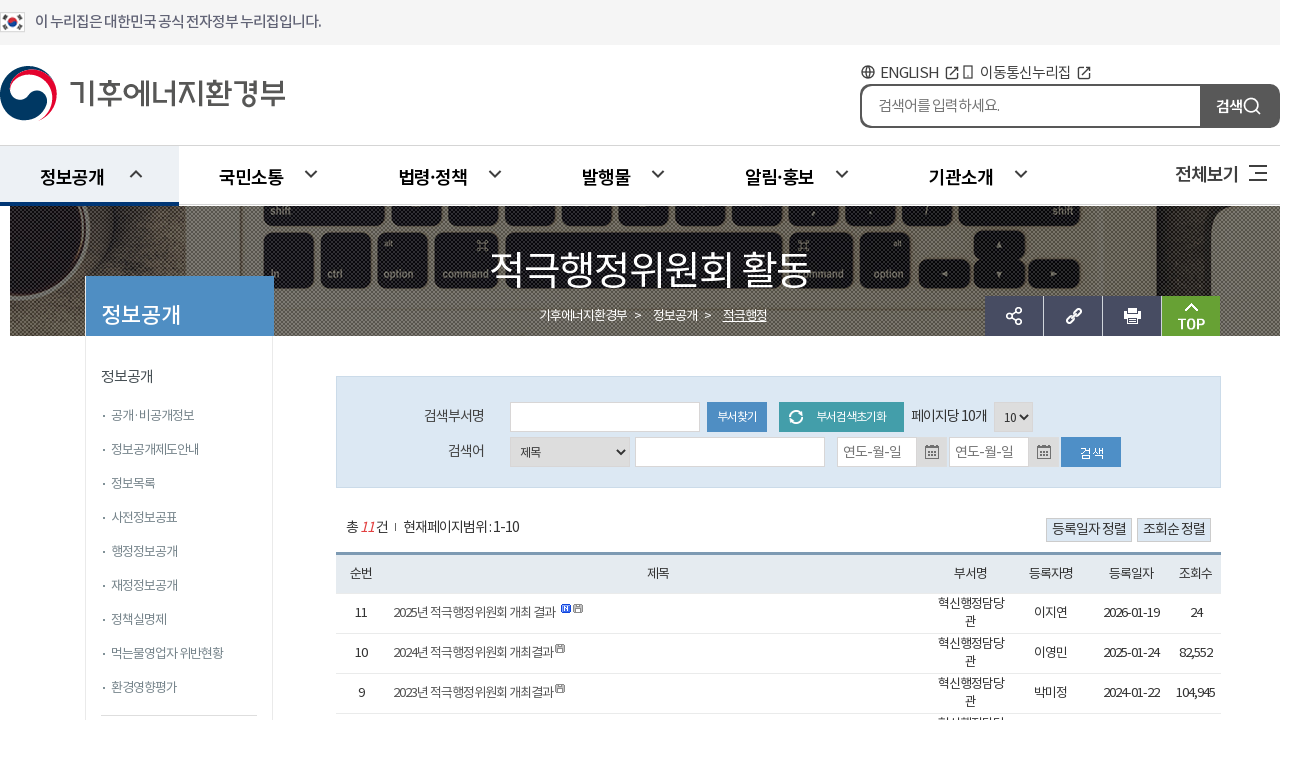

--- FILE ---
content_type: text/html;charset=UTF-8
request_url: http://me.go.kr/home/web/index.do;jsessionid=WNUdadNirJJUjzwCPzFxoovq.mehome1?menuId=10497
body_size: 322972
content:





<!DOCTYPE html>
<html lang="ko">
                                    
<head>    
    <title>기후에너지환경부
        적극행정 - 적극행정위원회 활동
    </title> 
    <meta charset="utf-8"> 
    <meta http-equiv="X-UA-Compatible" content="IE=edge">
	<meta name="viewport" content="width=device-width, initial-scale=0.001">
    <meta name="Author" content="기후에너지환경부">
    <meta name="Keywords" content="기후에너지환경부">
    <meta name="Description" content="기후에너지환경부,기후부,환경부">
    <link rel="shortcut icon" href="/images/top.ico" type="image/x-icon">
	
    <link rel="stylesheet" href="//fonts.googleapis.com/earlyaccess/notosanskr.css">
    
    <link rel="stylesheet" type="text/css" href="/css/home/base.css?v=20230704" />
    <link rel="stylesheet" type="text/css" href="/jquery/jquery-ui-1.11.4.custom/jquery-ui.min.css" />
    <link rel="stylesheet" type="text/css" href="/jquery/plugins/message/jquery.message.css" />

    <link type="text/css" rel="stylesheet" href="/css/home2018/swiper-3.4.2.min.css" />
    <link type="text/css" rel="stylesheet" href="/css/home2018/style.css" /><!-- 공 통 -->
    <link type="text/css" rel="stylesheet" href="/css/home2018/animate.min.css" />
	<link rel="stylesheet" type="text/css" href="/css/common.css" />
	


    <script src="/jquery/jquery-3.1.1.js"></script>
    <script src="/jquery/jquery-migrate-1.2.1.js"></script>
    <script src="/jquery/jquery-ui-1.11.4.custom/jquery-ui.js"></script>
    <script src="/jquery/jquery-ui-1.11.4.custom/jquery-ui.min.js"></script>
	
	<!-- Accessible Datepicker Files -->
    <script src="/jquery/datepicker-rewrite/globalize.js"></script>
    <script src="/jquery/datepicker-rewrite/globalize.culture.ko-KR.js"></script>
    <script src="/jquery/datepicker-rewrite/localization.js"></script>
    <script src="/jquery/datepicker-rewrite/date.js"></script>
    <script src="/jquery/datepicker-rewrite/picker.js"></script>

    <script src="/jquery/plugins/message/jquery.message.js"></script> <!-- showAlert 사용 -->
    <script src="/jquery/plugins/cookie/jquery.cookie.js"></script> <!-- 나의메뉴 -->

    <script src="/dwr/util.js"></script>
    <script src="/dwr/engine.js"></script>
    <script src="/dwr/interface/menuSatisfactionDWR.js"></script> <!-- 만족도 점수 사용 -->

    <script src="/js/home/swiper-3.4.2.min.js"></script>
    <script src="/js/home/swiper.animate1.0.2.min.js"></script>
    <script src="/js/home/design.js"></script><!-- 공통 -->

<script>


        //<![CDATA[
        // jQuery function
        $(document).ready(function() {
		let uri = window.location.toString();
		let mainUri = '';
		
		if (uri.indexOf('me.go.kr') > -1) {
			mainUri = uri.replace('me.', 'mcee.');

			if (mainUri.indexOf('http') < 0){
				mainUri = 'https://' + mainUri;
			} else if (mainUri.indexOf('https') < 0){
				mainUri = mainUri.replace('http', 'https');
			}

			location.href = mainUri;
		} 

            Globalize.culture("ko-KR");

            $("input.datepicker,input.datepickerAccessible").css("width", "80px");
            $(".datepickerAccessible").datepickerAccessible({
                dateFormat: "yyyy-MM-dd",
                buttonText: '달력보기',
                buttonImage: '/images/home/sub/btn_calendar.png',
                buttonImageOnly: true,
                showButtonPanel: true,
                changeMonth: true,
                changeYear: true,
                currentText: '오늘날짜',
                closeText: '닫기',
                select: function(event, ui) {
                    $(this).val(ui.date).focus(1);
                }
            });

            // 소속기관에서 나의 스크랩, 게시물목록 에서 링크 클릭시 새창 스크립트
            $(".bbsWindowOpen").click(function() {
                url = $(this).attr("href");
                options = "width=730, height=570, scrollbars=yes";
                opener = window.open(url, 'boardOpener', options);
                opener.focus();
                return false;
            });

            $(".visual_icon .btn_share").click(function() {
                //SNS공유
                $(".share_wrap").toggle();
            });

            $(".visual_icon_hidden .btn_share").click(function() {
                //SNS공유
                $(".share_wrap_hidden").toggle();
            });
            $(".btn_link").click(function() {
                //주소복사
            });
            $(".btn_print").click(function() {
                //화면프린트
                window.print();
                return false;
            });

            $(".btn_top").click(function() {
                $("html, body").animate({
                    scrollTop: 0
                }, 400);
            });

            //검색button
            $(".search_btn_add").click(function(e) {
                var eventHeight = 0;
                if ($("#header_event").css("display") == "block") {
                    eventHeight = $("#header_event").height();
                }
                var topSearch_pos = ($(window).scrollTop() - eventHeight - 49) + "px"; //이벤트가 있을경우 제거
                $(".search_wrap").css("top", topSearch_pos);

                //검색 보여주기
                $(".search_wrap").toggle();
            });

            $('#sub_content').css('min-height', $('#lnb_wrap').height() + 280);

            // top 메뉴 이동
            $(window).scroll(function() {

                /* var scrollTop_value = 241; //기준값
                
                if($(document).height()>=1200 || $(".sub_visual").css("display")=="none") {
                	
                	//전체 화면의 높이가 작으면 기준값(241)로 했을 때 버그발생
                	if($(document).height()<=1320) {	
                		scrollTop_value = 130;
                	}
                	
                	if($(window).scrollTop()>=scrollTop_value) {	//스크롤
                		//스크롤 움직일시 검색box 사라지게
                		$(".search_wrap").hide();
                		
                		// 배경 size 조정 130 -> 60
                		
                		$(".sub_visual").hide();
                		
                		// menuName , location, visual_icon_add 이동 후 보여주기
                		if($(".sub_visual").css("display")=="none")	{
                			
                			$(".visual_wrap_hidden").css("top","0px");
                			$(".visual_icon_hidden").css("right","0px");
                			$(".lnb_tit_hidden").show();
                			$(".locateMenu_small").show();
                		}
                		
                		// 화면을 상단에서 움직이는 기능 추가
                		$(".sub_visual_hidden").addClass('sub_visual_fixed');
                		
                	} else {
                		// 배경 size 조정 60 -> 130
                		$(".visual_wrap").css("height","130px");

                		// 화면을 상단에서 움직이는 기능 제거
                		$(".sub_visual_hidden").removeClass('sub_visual_fixed');
                		
                		$(".visual_wrap_hidden").css("top","-100%");
                		$(".visual_icon_hidden").css("right","-100%");
                		$(".lnb_tit_hidden").hide();
                		$(".locateMenu_small").hide();
                		$(".sub_visual").show();
                		
                		//sub_visual 이동에 따른 검색 위치 초기화
                		$(".search_wrap").css("top","60px");
                		
                			
                	}
                } */

            });

        });

        function createMenuSatisfaction() {
            if ($("input[name=menuSatisfactionPoint]:checked").length == 0) {
                /* $.showAlert("만족도점수를 선택해주세요.",{type:'warn',title:'만족도점수 미선택',callback:function(){}}); */
                alert("만족도점수를 선택해주세요.", {
                    type: 'warn',
                    title: '만족도점수 미선택',
                    callback: function() {}
                });
                return;
            } else {
                menuSatisfactionDWR.alreadyCreate($("#currentSiteId").val(), $("#currentMenuId").val(), function(bool) {
                    if (bool == true) {
                        alert("이미 이 페이지에 대한 만족도평가를 하셨습니다.", {
                            type: 'warn',
                            title: '중복등록',
                            width: 360,
                            autoHide: false,
                            callback: function() {
                                $("input[name=menuSatisfactionPoint]:checked").prop("checked", false);
                                //$("#menuSatisfactionMemo").val("");
                                //refreshButtonStyle();
                                $("#btnCreateMenuSatisfaction").focus();
                            }
                        });
                    } else {
                        var point = $("input[name=menuSatisfactionPoint]:checked").val();

                        /*
                        if ($("#menuSatisfactionMemo").val() == "") {
                        	if (point <= 2) {
                        		$.showAlert("불만족하시는 사유를 입력해주세요.",{type:'warn',title:'불만족 사유 미입력',callback:function(){
                        			$("#menuSatisfactionMemo").focus();
                        		}});
                        		return;
                        	}
                        }
                        */
                        var menuSatisfaction = new Object();
                        menuSatisfaction.siteId = $("#currentSiteId").val();
                        menuSatisfaction.menuId = $("#currentMenuId").val();
                        menuSatisfaction.point = point;
                        //menuSatisfaction.memo = $("#menuSatisfactionMemo").val();
                        menuSatisfactionDWR.create(menuSatisfaction, function(resultMenuSatisfaction) {
                            if (resultMenuSatisfaction) {
                                alert("만족도평가에 참여해주셔서 감사합니다.", {
                                    type: 'notice',
                                    autoHide: false,
                                    callback: function() {
                                        $("input[name=menuSatisfactionPoint]:checked").prop("checked", false);
                                        //$("#menuSatisfactionMemo").val("");
                                        refreshButtonStyle();
                                        $("#btnCreateMenuSatisfaction").focus();
                                    }
                                });
                            } else {
                                alert("만족도평가에 참여에 실패하였습니다.다시 시도해주시기 바랍니다.", {
                                    type: 'error',
                                    autoHide: false,
                                    callback: function() {
                                        $("#btnCreateMenuSatisfaction").focus();
                                    }
                                });
                            }
                        });
                    }
                });
            }
        }

        function sendFaceBook() {
            var target = window.open("http://www.facebook.com/sharer.php?u=" + encodeURIComponent($(location).attr("href")) + "&t=" + encodeURIComponent(document.title), "facebook", "");
            if (target) {
                target.focus();
            }
        }

        function sendTwitter(title, url) {
            var target = window.open("http://twitter.com/home?status=" + encodeURIComponent(document.title) + " " + encodeURIComponent($(location).attr("href")), 'twitter', '');
            if (target) {
                target.focus();
            }
        }

        function sendKakao(url) {
            var target = window.open("https://story.kakao.com/share?url=" + $(location).attr("href"), 'resizable=no,status=no,location=no,toolbar=no,menubar=no,fullscreen=no,scrollbars=no,dependent=no,width=600,height=600');
            if (target) {
                target.focus();
            }
        }

        function sendBlog(title, url) {
            var target = window.open("http://share.naver.com/web/shareView.nhn?url=" + $(location).attr("href") + "&title=" + document.title);
            if (target) {
                target.focus();
            }
        }

        function sendBand(title, url) {
            var target = window.open("http://band.us/plugin/share?body=" + encodeURIComponent(document.title) + "&route=" + encodeURIComponent($(location).attr("href")), "share_band", "width=410, height=540, resizable=no");
            if (target) {
                target.focus();
            }
        }

        function copyURL(url) {
            var IE = (document.all) ? true : false;
            var IE11 = navigator.userAgent.search('Trident');
            if (IE || IE11 != -1) {
                var ret = window.clipboardData.setData("TEXT", $(location).attr("href"));
                if (ret == true) {
                    alert("현재 보고계신 페이지의 주소가 복사되었습니다.\n붙여넣기(Ctrl+V)를 사용하시면 됩니다.");
                }
            } else {
				var t = document.createElement("textarea");
				document.body.appendChild(t);
				url = window.document.location.href;
				t.value = url;
				t.select();
				document.execCommand("copy");
				document.body.removeChild(t);
				alert("현재 보고계신 페이지의 주소가 복사되었습니다.\n붙여넣기(Ctrl+V)를 사용하시면 됩니다.");
                //temp = prompt("Ctrl+C를 눌러 클립보드로 복사하세요.", $(location).attr("href"));
            }
        }
        //]]>
    </script>

    <script>
		//<![CDATA[
		$(document).ready(
				function() {
					/* 20241021 환경부 취약점 조치(날짜 입력값 유효성 체크)  */
					document.getElementById('listForm').addEventListener('submit', function(event) {
						let inputs = document.querySelectorAll('.ma_l10 input[type="text"]');
						for(var i=0; i<inputs.length; i++) {
							let inputValue = inputs[i].value;
							let datePattern = /^\d{4}-(0[1-9]|1[012])-(0[1-9]|[12][0-9]|3[01])$/;
							if(inputValue!=='' && !datePattern.test(inputValue)) {
								alert('날짜 입력값이 유효하지 않습니다.(올바른 입력값 : YYYY-MM-DD)');
								event.preventDefault();
								break;
							}
						}
					});
					
					if ($("#order").val() != "") {
						var order = $("#order").val();
						var orderType = order.substr(0, 1);
						var columnName = order.substr(1);
						var imgBasrSrc = "/images/home/sub/";

						if (columnName == "VIEW_COUNT") {
							if (orderType == "A") {
								$("#" + columnName).attr({
									type:'submit',
									value:'조회순 정렬(선택) 오름차순',
									title:'조회순 정렬(선택) 오름차순',
									'class':'view_count_order_asc',
								});
							} else {
								$("#" + columnName).attr({
									type:'submit',
									value:'조회순 정렬(선택) 내림차순',
									title:'조회순 정렬(선택) 내림차순',
									'class':'view_count_order_desc',
								});
							}
							$("#" + columnName).css({
								'background-color':'#3B9BBC',
								'color':'white',
								'font-size':'13px',
							});
						} else {
							if (orderType == "A") {
								$("#" + columnName).attr({
									type:'submit',
									value:'등록일자 정렬(선택) 오름차순',
									title:'등록일자 정렬(선택) 오름차순',
									'class':'create_date_order_asc',
								});
							} else {
								$("#" + columnName).attr({
									type:'submit',
									value:'등록일자 정렬(선택) 내림차순',
									title:'등록일자 정렬(선택) 내림차순',
									'class':'create_date_order_desc',
								});
							}
							$("#" + columnName).css({
								'background-color':'#3B9BBC',
								'color':'white',
								'font-size':'13px',
							});
						}
					}

					$("input[name^='order']").click(
							function() {
								var newOrderType;
								var newColumnName = $(this).attr("id");
								var order = $("#order").val();
								var oldOrderType = (order == "" ? "D"
										: (order == "A" + newColumnName ? ""
												: order.substr(0, 1)));
								var oldColumnName = (order == "" ? ""
										: (order == "A" + newColumnName ? ""
												: order.substr(1)));

								if (oldOrderType == "" && oldColumnName == "") {
									$("#order").val("");
								} else {
									if (oldColumnName == newColumnName) {
										if (oldOrderType == "D") {
											newOrderType = "A";
										} else {
											newOrderType = "D";
										}
									} else {
										newOrderType = "D";
									}

									$("#order").val(
											newOrderType + newColumnName);
								}
							});

				});
		//]]>

	</script>

</head>

<body>

    <!--접근성 패널-->
    <ul id="acc">
        <li><a href="#gnb">주메뉴 바로가기</a></li>
        <li><a href="#lnb_wrap">부메뉴 바로가기</a></li>
        <li><a href="#content_body">본문내용 바로가기</a></li>
        <li><a href="#footer">하단 바로가기</a></li>
    </ul>
    <!--//접근성 패널-->

    




<link rel="stylesheet" href="/js/2021/slick/slick-theme.css">
<link rel="stylesheet" href="/js/2021/slick/slick.css">
<script src="/js/2021/slick/slick.js"></script>
<link rel="stylesheet" type="text/css" href="/css/home/new_2025.css" />
<script src="/js/2021/common.js"></script>
<link rel="stylesheet" type="text/css" href="/search/totalSearch/ark/css/ark_home.css" media="screen"/>

<script type="text/javascript" src="/search/totalSearch/js/ark_home.js"></script>
<script type="text/javascript" src="/search/totalSearch/js/search_home.js"></script>

 
<script>

$(document).ready(function() {

	$("#gnb > li").mouseover(function(){
		$(".depth_box").css("display","none");
		$(this).children(".depth_box").css("display","block");
		$(this).children(".depth_box").siblings(".depth_box").css("z-index","101");
		$('.depth_menu li:first-child > ul').show();
		$(this).addClass('on');
	});

	$("#gnb > li > a").focus(function(){
		$(".depth_box").css("display","none");
		$(this).siblings(".depth_box").css("display","block");
		$(this).siblings(".depth_box").siblings(".depth_box").css("z-index","101");
		$(this).next('.depth_box').find('.depth_menu li:first-child > ul').show();
	});

	$("#gnb > li ").bind("mouseout",function(){
		$(this).children(".depth_box").css("display","none");
		$(this).children(".depth_box").css("z-index","0");
		$(this).removeClass('on');
	});

	$(".gnb_box .btn_menu").bind("mouseenter focus",function(){
		$(".depth_box").css("display","none");
	});

	$(".lnb_tit >h2").css("font-size","22px");
	$(".lnb_tit >h2").css("margin-top","-13px");

	$("#search_btn").on("click", function(){

		if ($("#sckeyword").val().trim().length == 0) {
			alert("검색어를 입력하세요.");
			$("#sckeyword").focus();
			return false;
		} else {
			$("#totalSearchForm").submit();
		}
	});
	
	$("#search_btn").on("keydown", function(event){
		
		if(event.key==="Enter"){
			if ($("#sckeyword").val().trim().length == 0) {
			alert("검색어를 입력하세요.");
			$("#sckeyword").focus();
			return false;
		} else {
			$("#totalSearchForm").submit();
		}
		}
	});
	
	$('#gnb li').mouseenter(function() {
		$('#gnb li').removeClass('on');
		$(this).addClass('on');
		//console.log('?????')
	});

	//20250702
	$('.depth_menu li:first-child > ul').show();
	$(window).on('load', function(){
		$('.depth_menu li > ul').hide();
		$('.depth_menu li:first-child > ul').show();
	});

	$('#gnb > li > .depth_box .center_sec .depth_menu > li > a').on('mouseenter focusin', function(){
		//console.log('132');
		$('#gnb > li > .depth_box .center_sec .depth_menu > li > ul').hide();
		$(this).next('ul').show();
	});
});

function setArkOffKeyDown(event){
	if(event.key === 'Enter') {
		setArkOff();
	}
}

function showArkKeyDown(event){
	if(event.key === 'Enter') {
		showArk();
	}
}
</script>
		    
	<!-- header-->
		<div class="header" style="z-index:999">
			<!-- egov logo -->
			<div class="ev_cont">
				<p class="ev_logo box">
					<span class="ev_text">이 누리집은 대한민국 공식 전자정부 누리집입니다.</span>
				</p>
			</div>
			<!-- egov logo -->
			<!-- head_count -->
			<div class="head_cont">
				<h1 class="logo">
					<a href="/home/web/main.do"><img src="/images/main_202509/logo.svg" alt="기후에너지환경부"></a>
				</h1>
				<div class="rightWrap">
					<ul class="rightLink">
						<!--<li class="link linkTGG">
							<a
								href="http://www.mois.go.kr/frt/sub/popup/p_taegugki_banner/screen.do" target="_blank"
								title="국가상징 알아보기 새창으로 열기">국가상징 알아보기</a>
						</li>-->
						<li class="link linkEng">
							<a href="/eng/web/main.do" id="english_link" target="_blank"
								title="환경부 영문홈페이지 새창으로 열기">ENGLISH</a>
						</li>
						<li class="link linkMob">
							<a href="/m/mob/main.do" target="_blank"
								title="환경부 모바일홈페이지 새창으로 열기">이동통신누리집</a>
						</li>
					</ul>
					<div class="totalSearchWrap">
						<form id="totalSearchForm" name="totalSearchForm" class="totalSearchWrap" action="/mehome_search.jsp" target="_blank" method="get" title="새창으로 열림">
							<input type="text" class="search_keyword" id="sckeyword" name="sckeyword" title="검색어 입력" placeholder="검색어를 입력하세요." autocomplete="off" style="">
							<input type="hidden" id="targetSiteId" name="targetSiteId" value="main">
							<input type="hidden" id="popwordCollection" name="popwordCollection" value="_Main_">
							<input type="hidden" id="arkTarget" name="arkTarget" value="main">
							<input type="hidden" id="coll_id" name="coll_id" value="main">
							<button type="button" id="search_btn" name="search_btn" class="search_btn">검색</button>
						</form>
					</div>
				</div>
			</div>
			<!--// head_count -->

				<!-- gnb-->
				<div class="gnb_box">
					<div class="gnb_wrap">
						<ul id="gnb">
							
								
								<li id="depth1_01" class="on">
									<a class="depth1_menu" href="/home/web/index.do?menuId=10110" >정보공개</a>
									<div class="depth_box" >
										<div class="center_sec">
											<ul class="depth_menu">
												
												
													
												
													
														
														<li>
															<a href="/home/web/index.do?menuId=10239" >정보공개</a>
															
																<ul>
																	<li class="depth02_tit"><a href="/home/web/index.do?menuId=10239" >정보공개</a></li>
																	
																	
																	
																		
																	
																		
																	
																		
																			
																				
																				
																				
																				
																				
																				
																				
																				
																				<li>
																			
																				<a href="/home/web/index.do?menuId=10458" >공개·비공개정보</a>
																			</li>
																		
																	
																		
																			
																				
																				
																				
																				
																				
																				
																				
																				
																				<li>
																			
																				<a href="/home/web/index.do?menuId=10111" >정보공개제도안내</a>
																			</li>
																		
																	
																		
																	
																		
																	
																		
																			
																				
																				
																				
																				
																				
																				
																				
																				
																				<li>
																			
																				<a href="/home/web/index.do?menuId=10368" >정보목록</a>
																			</li>
																		
																	
																		
																			
																				
																				
																				
																				
																				
																				
																				
																				
																				<li>
																			
																				<a href="/home/web/index.do?menuId=10123" >사전정보공표</a>
																			</li>
																		
																	
																		
																	
																		
																			
																				
																				
																				
																				
																				
																				
																				
																				
																				<li>
																			
																				<a href="/home/web/index.do?menuId=10124" >행정정보공개</a>
																			</li>
																		
																	
																		
																	
																		
																	
																		
																	
																		
																	
																		
																	
																		
																	
																		
																			
																				
																				
																				
																				
																				
																				
																				
																				
																				<li>
																			
																				<a href="/home/web/index.do?menuId=10369" >재정정보공개</a>
																			</li>
																		
																	
																		
																	
																		
																	
																		
																			
																				<li class="none">
																				
																				
																				
																				
																				
																				
																				
																				
																			
																				<a href="/home/web/index.do?menuId=10251" >정책실명제</a>
																			</li>
																		
																	
																		
																	
																		
																	
																		
																	
																		
																	
																		
																	
																		
																	
																		
																	
																		
																	
																		
																	
																		
																	
																		
																	
																		
																	
																		
																	
																		
																			
																				
																				
																				
																				
																				
																				
																				
																				
																				<li>
																			
																				<a href="/home/web/index.do?menuId=10227" >먹는물영업자 위반현황</a>
																			</li>
																		
																	
																		
																			
																				
																				
																				
																				
																				
																				
																				
																				
																				<li>
																			
																				<a href="/home/web/index.do?menuId=99" >환경영향평가</a>
																			</li>
																		
																	
																		
																	
																		
																	
																		
																	
																		
																	
																		
																	
																		
																	
																		
																	
																		
																	
																		
																	
																		
																	
																		
																	
																		
																	
																		
																	
																		
																	
																		
																	
																		
																	
																		
																	
																		
																	
																		
																	
																		
																	
																		
																	
																		
																	
																		
																	
																		
																	
																		
																	
																		
																	
																		
																	
																		
																	
																		
																	
																		
																	
																		
																	
																		
																	
																		
																	
																		
																	
																		
																	
																		
																	
																		
																	
																		
																	
																		
																	
																		
																	
																		
																	
																		
																	
																		
																	
																		
																	
																		
																	
																		
																	
																		
																	
																		
																	
																		
																	
																		
																	
																		
																	
																		
																	
																		
																	
																		
																	
																		
																	
																		
																	
																		
																	
																		
																	
																		
																	
																		
																	
																		
																	
																		
																	
																		
																	
																		
																	
																		
																	
																		
																	
																		
																	
																		
																	
																		
																	
																		
																	
																		
																	
																		
																	
																		
																	
																		
																	
																		
																	
																		
																	
																		
																	
																		
																	
																		
																	
																		
																	
																		
																	
																		
																	
																		
																	
																		
																	
																		
																	
																		
																	
																		
																	
																		
																	
																		
																	
																		
																	
																		
																	
																		
																	
																		
																	
																		
																	
																		
																	
																		
																	
																		
																	
																		
																	
																		
																	
																		
																	
																		
																	
																		
																	
																		
																	
																		
																	
																		
																	
																		
																	
																		
																	
																		
																	
																		
																	
																		
																	
																		
																	
																		
																	
																		
																	
																		
																	
																		
																	
																		
																	
																		
																	
																		
																	
																		
																	
																		
																	
																		
																	
																		
																	
																		
																	
																		
																	
																		
																	
																		
																	
																		
																	
																		
																	
																		
																	
																		
																	
																		
																	
																		
																	
																		
																	
																		
																	
																		
																	
																		
																	
																		
																	
																		
																	
																		
																	
																		
																	
																		
																	
																</ul>
															
															
														</li>
													
												
													
												
													
												
													
												
													
												
													
												
													
												
													
												
													
												
													
												
													
												
													
												
													
												
													
												
													
												
													
												
													
												
													
												
													
												
													
												
													
												
													
												
													
												
													
												
													
												
													
												
													
												
													
												
													
												
													
												
													
												
													
												
													
												
													
												
													
												
													
												
													
												
													
														
														<li>
															<a href="/home/web/index.do?menuId=10240" >공공데이터개방</a>
															
																<ul>
																	<li class="depth02_tit"><a href="/home/web/index.do?menuId=10240" >공공데이터개방</a></li>
																	
																	
																	
																		
																	
																		
																	
																		
																	
																		
																	
																		
																	
																		
																	
																		
																	
																		
																	
																		
																	
																		
																	
																		
																	
																		
																	
																		
																	
																		
																	
																		
																	
																		
																	
																		
																	
																		
																	
																		
																	
																		
																	
																		
																	
																		
																	
																		
																	
																		
																	
																		
																	
																		
																	
																		
																	
																		
																	
																		
																	
																		
																	
																		
																	
																		
																	
																		
																	
																		
																	
																		
																	
																		
																	
																		
																	
																		
																	
																		
																	
																		
																			
																				
																				
																				
																				
																				
																				
																				
																				
																				<li>
																			
																				<a href="/home/web/index.do?menuId=10511" >개방현황</a>
																			</li>
																		
																	
																		
																			
																				
																				
																				
																				
																				
																				
																				
																				
																				<li>
																			
																				<a href="/home/web/index.do?menuId=10241"  target="_blank" title="새창으로 열림">개방신청<img style="position: absolute; margin: 5px 2px;" src="/images/common/menu/menu_blank_img.png" alt="새창으로 연결" /></a>
																			</li>
																		
																	
																		
																			
																				
																				
																				
																				
																				
																				
																				
																				
																				<li>
																			
																				<a href="/home/web/index.do?menuId=10472" >담당자 안내</a>
																			</li>
																		
																	
																		
																	
																		
																	
																		
																	
																		
																	
																		
																	
																		
																	
																		
																	
																		
																	
																		
																	
																		
																	
																		
																	
																		
																	
																		
																	
																		
																	
																		
																	
																		
																	
																		
																	
																		
																	
																		
																	
																		
																	
																		
																	
																		
																	
																		
																	
																		
																	
																		
																	
																		
																	
																		
																	
																		
																	
																		
																	
																		
																	
																		
																	
																		
																	
																		
																	
																		
																	
																		
																	
																		
																	
																		
																	
																		
																	
																		
																	
																		
																	
																		
																	
																		
																	
																		
																	
																		
																	
																		
																	
																		
																	
																		
																	
																		
																	
																		
																	
																		
																	
																		
																	
																		
																	
																		
																	
																		
																	
																		
																	
																		
																	
																		
																	
																		
																	
																		
																	
																		
																	
																		
																	
																		
																	
																		
																	
																		
																	
																		
																	
																		
																	
																		
																	
																		
																	
																		
																	
																		
																	
																		
																	
																		
																	
																		
																	
																		
																	
																		
																	
																		
																	
																		
																	
																		
																	
																		
																	
																		
																	
																		
																	
																		
																	
																		
																	
																		
																	
																		
																	
																		
																	
																		
																	
																		
																	
																		
																	
																		
																	
																		
																	
																		
																	
																		
																	
																		
																	
																		
																	
																		
																	
																		
																	
																		
																	
																		
																	
																		
																	
																		
																	
																		
																	
																		
																	
																		
																	
																		
																	
																		
																	
																		
																	
																		
																	
																		
																	
																		
																	
																		
																	
																		
																	
																		
																	
																		
																	
																		
																	
																		
																	
																		
																	
																		
																	
																		
																	
																		
																	
																		
																	
																		
																	
																		
																	
																		
																	
																		
																	
																		
																	
																		
																	
																		
																	
																		
																	
																		
																	
																		
																	
																		
																	
																		
																	
																		
																	
																</ul>
															
															
														</li>
													
												
													
												
													
												
													
												
													
														
														<li>
															<a href="/home/web/index.do?menuId=10289" >감사·청렴마당</a>
															
																<ul>
																	<li class="depth02_tit"><a href="/home/web/index.do?menuId=10289" >감사·청렴마당</a></li>
																	
																	
																	
																		
																	
																		
																	
																		
																	
																		
																	
																		
																	
																		
																	
																		
																	
																		
																	
																		
																	
																		
																	
																		
																	
																		
																	
																		
																	
																		
																	
																		
																	
																		
																	
																		
																	
																		
																	
																		
																	
																		
																	
																		
																	
																		
																	
																		
																	
																		
																	
																		
																	
																		
																	
																		
																	
																		
																	
																		
																	
																		
																	
																		
																	
																		
																	
																		
																	
																		
																	
																		
																	
																		
																	
																		
																	
																		
																	
																		
																	
																		
																	
																		
																	
																		
																	
																		
																	
																		
																			
																				
																				
																				
																				
																				
																				
																				
																				
																				<li>
																			
																				<a href="/home/web/index.do?menuId=10107" >감사결과공개</a>
																			</li>
																		
																	
																		
																	
																		
																	
																		
																			
																				
																				
																				
																				
																				
																				
																				
																				
																				<li>
																			
																				<a href="/home/web/index.do?menuId=10290" >감사·청렴활동 관련 규정</a>
																			</li>
																		
																	
																		
																			
																				
																				
																				
																				
																				
																				
																				
																				
																				<li>
																			
																				<a href="/home/web/index.do?menuId=10291" >반부패 청렴 플랫폼</a>
																			</li>
																		
																	
																		
																			
																				
																				
																				
																				
																				
																				
																				
																				
																				<li>
																			
																				<a href="/home/web/index.do?menuId=10295" >부패행위자 현황공개</a>
																			</li>
																		
																	
																		
																	
																		
																	
																		
																	
																		
																	
																		
																	
																		
																	
																		
																	
																		
																	
																		
																	
																		
																	
																		
																	
																		
																	
																		
																	
																		
																	
																		
																	
																		
																	
																		
																	
																		
																	
																		
																	
																		
																	
																		
																	
																		
																	
																		
																	
																		
																	
																		
																	
																		
																	
																		
																	
																		
																	
																		
																	
																		
																	
																		
																	
																		
																	
																		
																	
																		
																	
																		
																	
																		
																	
																		
																	
																		
																	
																		
																	
																		
																	
																		
																	
																		
																	
																		
																	
																		
																	
																		
																	
																		
																	
																		
																	
																		
																	
																		
																	
																		
																	
																		
																	
																		
																	
																		
																	
																		
																	
																		
																	
																		
																	
																		
																	
																		
																	
																		
																	
																		
																	
																		
																	
																		
																	
																		
																	
																		
																	
																		
																	
																		
																	
																		
																	
																		
																	
																		
																	
																		
																	
																		
																	
																		
																	
																		
																	
																		
																	
																		
																	
																		
																	
																		
																	
																		
																	
																		
																	
																		
																	
																		
																	
																		
																	
																		
																	
																		
																	
																		
																	
																		
																	
																		
																	
																		
																	
																		
																	
																		
																	
																		
																	
																		
																	
																		
																	
																		
																	
																		
																	
																		
																	
																		
																	
																		
																	
																		
																	
																		
																	
																		
																	
																		
																	
																		
																	
																		
																	
																		
																	
																		
																	
																		
																	
																		
																	
																		
																	
																		
																	
																		
																	
																		
																	
																		
																	
																		
																	
																		
																	
																		
																	
																		
																	
																		
																	
																		
																	
																		
																	
																		
																	
																		
																	
																		
																	
																		
																	
																		
																	
																		
																	
																		
																	
																</ul>
															
															
														</li>
													
												
													
												
													
												
													
												
													
												
													
												
													
												
													
														
														<li>
															<a href="/home/web/index.do?menuId=10492" >적극행정</a>
															
																<ul>
																	<li class="depth02_tit"><a href="/home/web/index.do?menuId=10492" >적극행정</a></li>
																	
																	
																	
																		
																	
																		
																	
																		
																	
																		
																	
																		
																	
																		
																	
																		
																	
																		
																	
																		
																	
																		
																	
																		
																	
																		
																	
																		
																	
																		
																	
																		
																	
																		
																	
																		
																	
																		
																	
																		
																	
																		
																	
																		
																	
																		
																	
																		
																	
																		
																	
																		
																	
																		
																	
																		
																	
																		
																	
																		
																	
																		
																	
																		
																	
																		
																	
																		
																	
																		
																	
																		
																	
																		
																	
																		
																	
																		
																	
																		
																	
																		
																	
																		
																	
																		
																	
																		
																	
																		
																	
																		
																	
																		
																	
																		
																	
																		
																	
																		
																	
																		
																	
																		
																			
																				
																				
																				
																				
																				
																				
																				
																				
																				<li>
																			
																				<a href="/home/web/index.do?menuId=10493" >제도소개</a>
																			</li>
																		
																	
																		
																			
																				
																				
																				
																				
																				
																				
																				
																				
																				<li>
																			
																				<a href="/home/web/index.do?menuId=10501"  target="_blank" title="새창으로 열림">적극행정 국민추천<img style="position: absolute; margin: 5px 2px;" src="/images/common/menu/menu_blank_img.png" alt="새창으로 연결" /></a>
																			</li>
																		
																	
																		
																			
																				
																				
																				
																				
																				
																				
																				
																				
																				<li>
																			
																				<a href="/home/web/index.do?menuId=10502"  target="_blank" title="새창으로 열림">소극행정신고<img style="position: absolute; margin: 5px 2px;" src="/images/common/menu/menu_blank_img.png" alt="새창으로 연결" /></a>
																			</li>
																		
																	
																		
																			
																				
																				
																				
																				
																				
																				
																				
																				
																				<li>
																			
																				<a href="/home/web/index.do?menuId=10495" >적극행정자료실</a>
																			</li>
																		
																	
																		
																			
																				
																				
																				
																				
																				
																				
																				
																				
																				<li>
																			
																				<a href="/home/web/index.do?menuId=10496" >적극행정 우수공무원</a>
																			</li>
																		
																	
																		
																			
																				
																				
																				
																				
																				
																				
																				
																				
																				<li>
																			
																				<a href="/home/web/index.do?menuId=10497" >적극행정위원회 활동</a>
																			</li>
																		
																	
																		
																			
																				
																				
																				
																				
																				
																				
																				
																				
																				<li>
																			
																				<a href="/home/web/index.do?menuId=10498" >적극행정 모니터링단 활동</a>
																			</li>
																		
																	
																		
																	
																		
																	
																		
																	
																		
																	
																		
																	
																		
																	
																		
																	
																		
																	
																		
																	
																		
																	
																		
																	
																		
																	
																		
																	
																		
																	
																		
																	
																		
																	
																		
																	
																		
																	
																		
																	
																		
																	
																		
																	
																		
																	
																		
																	
																		
																	
																		
																	
																		
																	
																		
																	
																		
																	
																		
																	
																		
																	
																		
																	
																		
																	
																		
																	
																		
																	
																		
																	
																		
																	
																		
																	
																		
																	
																		
																	
																		
																	
																		
																	
																		
																	
																		
																	
																		
																	
																		
																	
																		
																	
																		
																	
																		
																	
																		
																	
																		
																	
																		
																	
																		
																	
																		
																	
																		
																	
																		
																	
																		
																	
																		
																	
																		
																	
																		
																	
																		
																	
																		
																	
																		
																	
																		
																	
																		
																	
																		
																	
																		
																	
																		
																	
																		
																	
																		
																	
																		
																	
																		
																	
																		
																	
																		
																	
																		
																	
																		
																	
																		
																	
																		
																	
																		
																	
																		
																	
																		
																	
																		
																	
																		
																	
																		
																	
																		
																	
																		
																	
																		
																	
																		
																	
																		
																	
																		
																	
																		
																	
																		
																	
																		
																	
																		
																	
																		
																	
																		
																	
																		
																	
																		
																	
																		
																	
																		
																	
																		
																	
																		
																	
																		
																	
																		
																	
																		
																	
																		
																	
																		
																	
																		
																	
																		
																	
																		
																	
																		
																	
																		
																	
																		
																	
																		
																	
																		
																	
																		
																	
																		
																	
																		
																	
																		
																	
																		
																	
																</ul>
															
															
														</li>
													
												
													
												
													
												
													
												
													
												
													
												
													
												
													
												
													
												
													
												
													
												
													
												
													
												
													
												
													
												
													
												
													
												
													
												
													
												
													
												
													
												
													
												
													
												
													
												
													
												
													
												
													
												
													
												
													
												
													
												
													
												
													
												
													
												
													
												
													
												
													
												
													
												
													
												
													
												
													
												
													
												
													
												
													
												
													
												
													
												
													
												
													
												
													
												
													
												
													
												
													
												
													
												
													
												
													
												
													
												
													
												
													
												
													
												
													
												
													
												
													
												
													
												
													
												
													
												
													
												
													
												
													
												
													
												
													
												
													
												
													
												
													
												
													
												
													
												
													
												
													
												
													
												
													
												
													
												
													
												
													
												
													
												
													
												
													
												
													
												
													
												
													
												
													
												
													
												
													
												
													
												
													
												
													
												
													
												
													
												
													
												
													
												
													
												
													
												
													
												
													
												
													
												
													
												
													
												
													
												
													
												
													
												
													
												
													
												
													
												
													
												
													
												
													
												
													
												
													
												
													
												
													
												
													
												
													
												
													
												
													
												
													
												
													
												
													
												
													
												
													
												
													
												
											</ul>
											<div class="right_sec">
												
													
														<div class="go_sec">
															<div class="gnb01_right01">
																<a href="http://www.open.go.kr/" target="_blank" class="btn_go" title="정보공개시스템 새창으로 열기">정보공개시스템</a>
															</div>
														</div>
														<div class="go_sec">
															<div class="gnb01_right02">
																<a href="http://www.data.go.kr/" target="_blank" class="btn_go" title="공공데이터포털 새창으로 열기">공공데이터포털</a>
															</div>
														</div>	
														<div class="go_sec">
															<br><br><br>
															<br><br><br>
														</div>
													
													
													
													
													
												
												<div class="go_sec">
													
													<br/><br/><br/>
													
													<br/><br/><br/>
													
												</div>
											</div>
										</div>
									</div>
								</li>
							
								
								<li id="depth1_02">
									<a class="depth1_menu" href="/home/web/index.do?menuId=22" >국민소통</a>
									<div class="depth_box" >
										<div class="center_sec">
											<ul class="depth_menu">
												
												
													
												
													
												
													
												
													
												
													
												
													
												
													
												
													
												
													
												
													
												
													
												
													
												
													
												
													
												
													
												
													
												
													
												
													
												
													
												
													
												
													
												
													
												
													
												
													
												
													
												
													
												
													
												
													
												
													
												
													
												
													
												
													
												
													
												
													
												
													
												
													
												
													
												
													
												
													
												
													
												
													
												
													
												
													
												
													
												
													
												
													
												
													
												
													
												
													
												
													
												
													
												
													
												
													
												
													
												
													
												
													
												
													
												
													
												
													
														
														<li>
															<a href="/home/web/index.do?menuId=10242" >환경공익신고함</a>
															
																<ul>
																	<li class="depth02_tit"><a href="/home/web/index.do?menuId=10242" >환경공익신고함</a></li>
																	
																	
																	
																		
																	
																		
																	
																		
																	
																		
																	
																		
																	
																		
																	
																		
																	
																		
																	
																		
																	
																		
																	
																		
																	
																		
																	
																		
																	
																		
																	
																		
																	
																		
																	
																		
																	
																		
																	
																		
																	
																		
																	
																		
																	
																		
																	
																		
																	
																		
																	
																		
																	
																		
																	
																		
																	
																		
																	
																		
																	
																		
																	
																		
																	
																		
																	
																		
																	
																		
																	
																		
																	
																		
																	
																		
																	
																		
																	
																		
																	
																		
																	
																		
																	
																		
																	
																		
																	
																		
																	
																		
																	
																		
																	
																		
																	
																		
																	
																		
																	
																		
																	
																		
																	
																		
																	
																		
																	
																		
																	
																		
																	
																		
																	
																		
																	
																		
																	
																		
																	
																		
																			
																				
																				
																				
																				
																				
																				
																				
																				
																				<li>
																			
																				<a href="/home/web/index.do?menuId=10471" >환경신문고</a>
																			</li>
																		
																	
																		
																			
																				
																				
																				
																				
																				
																				
																				
																				
																				<li>
																			
																				<a href="/home/web/index.do?menuId=10278"  target="_blank" title="새창으로 열림">환경민원포털<img style="position: absolute; margin: 5px 2px;" src="/images/common/menu/menu_blank_img.png" alt="새창으로 연결" /></a>
																			</li>
																		
																	
																		
																			
																				
																				
																				<li class="none">
																				
																				
																				
																				
																				
																				
																			
																				<a href="/home/web/index.do?menuId=10391"  target="_blank" title="새창으로 열림">안전신고<img style="position: absolute; margin: 5px 2px;" src="/images/common/menu/menu_blank_img.png" alt="새창으로 연결" /></a>
																			</li>
																		
																	
																		
																			
																				
																				
																				
																				
																				
																				
																				
																				
																				<li>
																			
																				<a href="/home/web/index.do?menuId=26" >밀렵·밀거래신고</a>
																			</li>
																		
																	
																		
																	
																		
																	
																		
																			
																				
																				
																				
																				
																				
																				
																				
																				
																				<li>
																			
																				<a href="/home/web/index.do?menuId=10491" >습지보호지역 위반행위 신고 포상제도</a>
																			</li>
																		
																	
																		
																			
																				
																				
																				
																				
																				
																				
																				
																				
																				<li>
																			
																				<a href="/home/web/index.do?menuId=27" >예산낭비신고</a>
																			</li>
																		
																	
																		
																			
																				
																				
																				
																				
																				
																				
																				
																				
																				<li>
																			
																				<a href="/home/web/index.do?menuId=10545" >보조금 부조리 신고센터</a>
																			</li>
																		
																	
																		
																	
																		
																			
																				
																				
																				
																				<li class="none">
																				
																				
																				
																				
																				
																			
																				<a href="/home/web/index.do?menuId=10505" >질병에 걸린 야생동물 신고 제도</a>
																			</li>
																		
																	
																		
																			
																				
																				
																				
																				
																				
																				
																				
																				
																				<li>
																			
																				<a href="/home/web/index.do?menuId=10453" >공직비리(부패)신고</a>
																			</li>
																		
																	
																		
																	
																		
																	
																		
																			
																				
																				
																				
																				
																				
																				
																				
																				
																				<li>
																			
																				<a href="/home/web/index.do?menuId=10454" >공공분야 갑질피해 익명신고</a>
																			</li>
																		
																	
																		
																	
																		
																			
																				
																				
																				
																				
																				
																				
																				
																				
																				<li>
																			
																				<a href="/home/web/index.do?menuId=25"  target="_blank" title="새창으로 열림">공익신고<img style="position: absolute; margin: 5px 2px;" src="/images/common/menu/menu_blank_img.png" alt="새창으로 연결" /></a>
																			</li>
																		
																	
																		
																	
																		
																	
																		
																	
																		
																	
																		
																	
																		
																	
																		
																	
																		
																	
																		
																	
																		
																	
																		
																	
																		
																	
																		
																	
																		
																	
																		
																	
																		
																	
																		
																	
																		
																	
																		
																	
																		
																	
																		
																	
																		
																	
																		
																	
																		
																	
																		
																	
																		
																	
																		
																	
																		
																	
																		
																	
																		
																	
																		
																	
																		
																	
																		
																	
																		
																	
																		
																	
																		
																	
																		
																	
																		
																	
																		
																	
																		
																	
																		
																	
																		
																	
																		
																	
																		
																	
																		
																	
																		
																	
																		
																	
																		
																	
																		
																	
																		
																	
																		
																	
																		
																	
																		
																	
																		
																	
																		
																	
																		
																	
																		
																	
																		
																	
																		
																	
																		
																	
																		
																	
																		
																	
																		
																	
																		
																	
																		
																	
																		
																	
																		
																	
																		
																	
																		
																	
																		
																	
																		
																	
																		
																	
																		
																	
																		
																	
																		
																	
																		
																	
																		
																	
																		
																	
																		
																	
																		
																	
																		
																	
																		
																	
																		
																	
																		
																	
																		
																	
																		
																	
																		
																	
																		
																	
																		
																	
																		
																	
																		
																	
																		
																	
																		
																	
																		
																	
																		
																	
																		
																	
																		
																	
																		
																	
																		
																	
																		
																	
																</ul>
															
															
														</li>
													
												
													
												
													
												
													
												
													
												
													
												
													
												
													
												
													
												
													
												
													
												
													
												
													
												
													
												
													
												
													
												
													
												
													
												
													
														
														<li>
															<a href="/home/web/index.do?menuId=10243" >민원신청</a>
															
																<ul>
																	<li class="depth02_tit"><a href="/home/web/index.do?menuId=10243" >민원신청</a></li>
																	
																	
																	
																		
																	
																		
																	
																		
																	
																		
																	
																		
																	
																		
																	
																		
																	
																		
																	
																		
																	
																		
																	
																		
																	
																		
																	
																		
																	
																		
																	
																		
																	
																		
																	
																		
																	
																		
																	
																		
																	
																		
																	
																		
																	
																		
																	
																		
																	
																		
																	
																		
																	
																		
																	
																		
																	
																		
																	
																		
																	
																		
																	
																		
																	
																		
																	
																		
																	
																		
																	
																		
																	
																		
																	
																		
																	
																		
																	
																		
																	
																		
																	
																		
																	
																		
																	
																		
																	
																		
																	
																		
																	
																		
																	
																		
																	
																		
																	
																		
																	
																		
																	
																		
																	
																		
																	
																		
																	
																		
																	
																		
																	
																		
																	
																		
																	
																		
																	
																		
																	
																		
																	
																		
																	
																		
																	
																		
																	
																		
																	
																		
																	
																		
																	
																		
																	
																		
																	
																		
																	
																		
																	
																		
																	
																		
																	
																		
																	
																		
																	
																		
																	
																		
																	
																		
																	
																		
																			
																				
																				
																				
																				
																				
																				
																				
																				
																				<li>
																			
																				<a href="/home/web/index.do?menuId=23" >일반민원(질의응답)</a>
																			</li>
																		
																	
																		
																	
																		
																	
																		
																	
																		
																			
																				
																				
																				
																				
																				
																				
																				
																				
																				<li>
																			
																				<a href="/home/web/index.do?menuId=10401" >자주하는 질문</a>
																			</li>
																		
																	
																		
																			
																				
																				
																				
																				
																				
																				
																				
																				
																				<li>
																			
																				<a href="/home/web/index.do?menuId=72" >서식자료</a>
																			</li>
																		
																	
																		
																	
																		
																	
																		
																	
																		
																	
																		
																	
																		
																	
																		
																	
																		
																	
																		
																	
																		
																	
																		
																	
																		
																	
																		
																	
																		
																	
																		
																	
																		
																	
																		
																	
																		
																	
																		
																	
																		
																	
																		
																	
																		
																	
																		
																	
																		
																	
																		
																	
																		
																	
																		
																	
																		
																	
																		
																	
																		
																	
																		
																	
																		
																	
																		
																	
																		
																	
																		
																	
																		
																	
																		
																	
																		
																	
																		
																	
																		
																	
																		
																	
																		
																	
																		
																	
																		
																	
																		
																	
																		
																	
																		
																	
																		
																	
																		
																	
																		
																	
																		
																	
																		
																	
																		
																	
																		
																	
																		
																	
																		
																	
																		
																	
																		
																	
																		
																	
																		
																	
																		
																	
																		
																	
																		
																	
																		
																	
																		
																	
																		
																	
																		
																	
																		
																	
																		
																	
																		
																	
																		
																	
																		
																	
																		
																	
																		
																	
																		
																	
																		
																	
																		
																	
																		
																	
																		
																	
																		
																	
																		
																	
																		
																	
																		
																	
																		
																	
																		
																	
																		
																	
																		
																	
																		
																	
																		
																	
																		
																	
																		
																	
																		
																	
																		
																	
																</ul>
															
															
														</li>
													
												
													
												
													
												
													
												
													
												
													
												
													
												
													
														
														<li>
															<a href="/home/web/index.do?menuId=29" >국민참여</a>
															
																<ul>
																	<li class="depth02_tit"><a href="/home/web/index.do?menuId=29" >국민참여</a></li>
																	
																	
																	
																		
																	
																		
																	
																		
																	
																		
																	
																		
																	
																		
																	
																		
																	
																		
																	
																		
																	
																		
																	
																		
																	
																		
																	
																		
																	
																		
																	
																		
																	
																		
																	
																		
																	
																		
																	
																		
																	
																		
																	
																		
																	
																		
																	
																		
																	
																		
																	
																		
																	
																		
																	
																		
																	
																		
																	
																		
																	
																		
																	
																		
																	
																		
																	
																		
																	
																		
																	
																		
																	
																		
																	
																		
																	
																		
																	
																		
																	
																		
																	
																		
																	
																		
																	
																		
																	
																		
																	
																		
																	
																		
																	
																		
																	
																		
																	
																		
																	
																		
																	
																		
																	
																		
																	
																		
																	
																		
																	
																		
																	
																		
																	
																		
																	
																		
																	
																		
																	
																		
																	
																		
																	
																		
																	
																		
																	
																		
																	
																		
																	
																		
																	
																		
																	
																		
																	
																		
																	
																		
																	
																		
																	
																		
																	
																		
																	
																		
																	
																		
																	
																		
																	
																		
																	
																		
																	
																		
																	
																		
																	
																		
																	
																		
																	
																		
																	
																		
																	
																		
																			
																				
																				
																				
																				
																				
																				
																				
																				
																				<li>
																			
																				<a href="/home/web/index.do?menuId=41"  target="_blank" title="새창으로 열림">장관과의 대화<img style="position: absolute; margin: 5px 2px;" src="/images/common/menu/menu_blank_img.png" alt="새창으로 연결" /></a>
																			</li>
																		
																	
																		
																			
																				
																				
																				
																				
																				
																				
																				
																				
																				<li>
																			
																				<a href="/home/web/index.do?menuId=31" >국민제안</a>
																			</li>
																		
																	
																		
																	
																		
																	
																		
																	
																		
																			
																				
																				
																				
																				
																				
																				
																				
																				
																				<li>
																			
																				<a href="/home/web/index.do?menuId=644" >설문조사</a>
																			</li>
																		
																	
																		
																			
																				
																				
																				
																				
																				
																				
																				
																				
																				<li>
																			
																				<a href="/home/web/index.do?menuId=1581" >정책토론</a>
																			</li>
																		
																	
																		
																			
																				
																				
																				
																				
																				
																				
																				
																				
																				<li>
																			
																				<a href="/home/web/index.do?menuId=4639" >전자공청회</a>
																			</li>
																		
																	
																		
																			
																				
																				
																				
																				
																				<li class="none">
																				
																				
																				
																				
																			
																				<a href="/home/web/index.do?menuId=10109" >정부포상 추천대상자 공개검증</a>
																			</li>
																		
																	
																		
																	
																		
																	
																		
																	
																		
																	
																		
																	
																		
																	
																		
																	
																		
																	
																		
																	
																		
																	
																		
																	
																		
																	
																		
																	
																		
																	
																		
																	
																		
																	
																		
																	
																		
																	
																		
																	
																		
																	
																		
																	
																		
																	
																		
																	
																		
																	
																		
																	
																		
																	
																		
																	
																		
																	
																		
																	
																		
																	
																		
																	
																		
																	
																		
																	
																		
																	
																		
																	
																		
																	
																		
																	
																		
																	
																		
																	
																		
																	
																		
																	
																		
																	
																		
																	
																		
																	
																		
																	
																		
																	
																		
																	
																		
																	
																		
																	
																		
																	
																		
																	
																		
																	
																		
																	
																		
																	
																		
																	
																		
																	
																		
																	
																		
																	
																		
																	
																		
																	
																		
																	
																		
																	
																		
																	
																		
																	
																		
																	
																		
																	
																		
																	
																		
																	
																		
																	
																		
																	
																		
																	
																		
																	
																		
																	
																		
																	
																		
																	
																		
																	
																		
																	
																		
																	
																		
																	
																		
																	
																		
																	
																		
																	
																		
																	
																</ul>
															
															
														</li>
													
												
													
												
													
												
													
												
													
												
													
												
													
												
													
												
													
												
													
												
													
														
														<li>
															<a href="/home/web/index.do?menuId=36" >규제개혁</a>
															
															
																<ul>
																	<li class="depth02_tit"><a href="/home/web/index.do?menuId=36" >규제개혁</a></li>
																</ul>
															
														</li>
													
												
													
														
														<li>
															<a href="/home/web/index.do?menuId=10139"  target="_blank" title="새창으로 열림">110화상·수화·채팅상담<img style="position: absolute; margin: 3px 2px;" src="/images/common/menu/menu_blank_img.png" alt="새창으로 연결" /></a>
															
															
																<ul>
																	<li class="depth02_tit"><a href="/home/web/index.do?menuId=10139"  target="_blank" title="새창으로 열림">110화상·수화·채팅상담<img style="position: absolute; margin: 3px 2px;" src="/images/common/menu/menu_blank_img.png" alt="새창으로 연결" /></a></li>
																</ul>
															
														</li>
													
												
													
												
													
												
													
												
													
												
													
												
													
												
													
												
													
												
													
												
													
												
													
												
													
												
													
												
													
												
													
												
													
												
													
												
													
												
													
												
													
												
													
												
													
												
													
												
													
												
													
												
													
												
													
												
													
												
													
												
													
												
													
												
													
												
													
												
													
												
													
												
													
												
													
												
													
												
													
												
													
												
													
												
													
												
													
												
													
												
													
												
													
												
													
												
													
												
													
												
													
												
													
												
													
												
													
												
													
												
													
												
													
												
													
												
													
												
													
												
													
												
													
												
													
												
													
												
													
												
													
												
													
												
													
												
													
												
													
												
													
												
													
												
													
												
													
												
													
												
													
												
													
												
													
												
													
												
													
												
													
												
													
												
											</ul>
											<div class="right_sec">
												
													
													
														<div class="go_sec">
															<div class="gnb02_right02">
																<a href="http://www.epeople.go.kr/" target="_blank" class="btn_go" title="국민신문고 새창으로 열기">국민신문고</a>
															</div>
														</div>
														<div class="go_sec">
															<div class="gnb02_right03">
																<a href="https://www.sinmungo.go.kr/" target="_blank" class="btn_go" title="규제개혁신문고 새창으로 열기">규제개혁신문고</a>
															</div>
														</div>
														<!-- <div class="go_sec">
															<div class="gnb02_right04">
																<a href="https://foryou.better.go.kr" target="_blank" class="btn_go" title="규제혁신추진단 새창으로 열기">규제혁신추진단</a>
															</div>
														</div> -->
														<div class="go_sec">
															<br><br><br>
															<br><br><br>
														</div>
													
													
													
													
												
												<div class="go_sec">
													
													<br/><br/><br/>
													
													<br/><br/><br/>
													
												</div>
											</div>
										</div>
									</div>
								</li>
							
								
								<li id="depth1_03">
									<a class="depth1_menu" href="/home/web/index.do?menuId=64" >법령·정책</a>
									<div class="depth_box" >
										<div class="center_sec">
											<ul class="depth_menu">
												
												
													
												
													
												
													
												
													
												
													
												
													
												
													
												
													
												
													
												
													
												
													
												
													
												
													
												
													
												
													
												
													
												
													
												
													
												
													
												
													
												
													
												
													
												
													
												
													
												
													
												
													
												
													
												
													
												
													
												
													
												
													
												
													
												
													
												
													
												
													
												
													
												
													
												
													
												
													
												
													
												
													
												
													
												
													
												
													
												
													
												
													
												
													
												
													
												
													
												
													
												
													
												
													
												
													
												
													
												
													
												
													
												
													
												
													
												
													
												
													
												
													
												
													
												
													
												
													
												
													
												
													
												
													
												
													
												
													
												
													
												
													
												
													
												
													
												
													
												
													
												
													
												
													
												
													
												
													
												
													
												
													
												
													
												
													
												
													
												
													
												
													
												
													
												
													
												
													
												
													
												
													
												
													
												
													
												
													
												
													
												
													
												
													
														
														<li>
															<a href="/home/web/index.do?menuId=65" >법령정보</a>
															
																<ul>
																	<li class="depth02_tit"><a href="/home/web/index.do?menuId=65" >법령정보</a></li>
																	
																	
																	
																		
																	
																		
																	
																		
																	
																		
																	
																		
																	
																		
																	
																		
																	
																		
																	
																		
																	
																		
																	
																		
																	
																		
																	
																		
																	
																		
																	
																		
																	
																		
																	
																		
																	
																		
																	
																		
																	
																		
																	
																		
																	
																		
																	
																		
																	
																		
																	
																		
																	
																		
																	
																		
																	
																		
																	
																		
																	
																		
																	
																		
																	
																		
																	
																		
																	
																		
																	
																		
																	
																		
																	
																		
																	
																		
																	
																		
																	
																		
																	
																		
																	
																		
																	
																		
																	
																		
																	
																		
																	
																		
																	
																		
																	
																		
																	
																		
																	
																		
																	
																		
																	
																		
																	
																		
																	
																		
																	
																		
																	
																		
																	
																		
																	
																		
																	
																		
																	
																		
																	
																		
																	
																		
																	
																		
																	
																		
																	
																		
																	
																		
																	
																		
																	
																		
																	
																		
																	
																		
																	
																		
																	
																		
																	
																		
																	
																		
																	
																		
																	
																		
																	
																		
																	
																		
																	
																		
																	
																		
																	
																		
																	
																		
																	
																		
																	
																		
																	
																		
																	
																		
																	
																		
																	
																		
																	
																		
																	
																		
																	
																		
																	
																		
																	
																		
																	
																		
																	
																		
																	
																		
																	
																		
																	
																		
																			
																				
																				
																				
																				
																				
																				
																				
																				
																				<li>
																			
																				<a href="/home/web/index.do?menuId=70" >현행법령</a>
																			</li>
																		
																	
																		
																			
																				
																				
																				
																				
																				
																				
																				
																				
																				<li>
																			
																				<a href="/home/web/index.do?menuId=69"  target="_blank" title="새창으로 열림">최근 제·개정법령<img style="position: absolute; margin: 5px 2px;" src="/images/common/menu/menu_blank_img.png" alt="새창으로 연결" /></a>
																			</li>
																		
																	
																		
																			
																				
																				
																				
																				
																				
																				
																				
																				
																				<li>
																			
																				<a href="/home/web/index.do?menuId=68" >입법예고</a>
																			</li>
																		
																	
																		
																			
																				
																				
																				
																				
																				
																				
																				
																				
																				<li>
																			
																				<a href="/home/web/index.do?menuId=10557" >행정예고</a>
																			</li>
																		
																	
																		
																			
																				
																				
																				
																				
																				
																				
																				
																				
																				<li>
																			
																				<a href="/home/web/index.do?menuId=71" >고시·훈령·예규</a>
																			</li>
																		
																	
																		
																	
																		
																	
																		
																	
																		
																	
																		
																	
																		
																	
																		
																	
																		
																	
																		
																	
																		
																	
																		
																	
																		
																	
																		
																	
																		
																	
																		
																	
																		
																	
																		
																	
																		
																	
																		
																	
																		
																	
																		
																	
																		
																	
																		
																	
																		
																	
																		
																	
																		
																	
																		
																	
																		
																	
																		
																	
																		
																	
																		
																	
																		
																	
																		
																	
																		
																	
																		
																	
																		
																	
																		
																	
																		
																	
																		
																	
																		
																	
																		
																	
																		
																	
																		
																	
																		
																	
																		
																	
																		
																	
																		
																	
																		
																	
																		
																	
																		
																	
																		
																	
																		
																	
																		
																	
																		
																	
																		
																	
																		
																	
																		
																	
																		
																	
																		
																	
																		
																	
																		
																	
																		
																	
																		
																	
																		
																	
																		
																	
																		
																	
																		
																	
																		
																	
																		
																	
																		
																	
																		
																	
																		
																	
																		
																	
																		
																	
																</ul>
															
															
														</li>
													
												
													
												
													
												
													
												
													
												
													
												
													
														
														<li>
															<a href="/home/web/index.do?menuId=92" >정책정보</a>
															
																<ul>
																	<li class="depth02_tit"><a href="/home/web/index.do?menuId=92" >정책정보</a></li>
																	
																	
																	
																		
																	
																		
																	
																		
																	
																		
																	
																		
																	
																		
																	
																		
																	
																		
																	
																		
																	
																		
																	
																		
																	
																		
																	
																		
																	
																		
																	
																		
																	
																		
																	
																		
																	
																		
																	
																		
																	
																		
																	
																		
																	
																		
																	
																		
																	
																		
																	
																		
																	
																		
																	
																		
																	
																		
																	
																		
																	
																		
																	
																		
																	
																		
																	
																		
																	
																		
																	
																		
																	
																		
																	
																		
																	
																		
																	
																		
																	
																		
																	
																		
																	
																		
																	
																		
																	
																		
																	
																		
																	
																		
																	
																		
																	
																		
																	
																		
																	
																		
																	
																		
																	
																		
																	
																		
																	
																		
																	
																		
																	
																		
																	
																		
																	
																		
																	
																		
																	
																		
																	
																		
																	
																		
																	
																		
																	
																		
																	
																		
																	
																		
																	
																		
																	
																		
																	
																		
																	
																		
																	
																		
																	
																		
																	
																		
																	
																		
																	
																		
																	
																		
																	
																		
																	
																		
																	
																		
																	
																		
																	
																		
																	
																		
																	
																		
																	
																		
																	
																		
																	
																		
																	
																		
																	
																		
																	
																		
																	
																		
																	
																		
																	
																		
																	
																		
																	
																		
																	
																		
																	
																		
																	
																		
																	
																		
																	
																		
																	
																		
																	
																		
																	
																		
																	
																		
																	
																		
																			
																				
																				
																				
																				
																				
																				
																				
																				
																				<li>
																			
																				<a href="/home/web/index.do?menuId=10259" >전체</a>
																			</li>
																		
																	
																		
																			
																				
																				
																				
																				
																				
																				
																				
																				
																				<li>
																			
																				<a href="/home/web/index.do?menuId=10262" >기후</a>
																			</li>
																		
																	
																		
																			
																				
																				
																				
																				
																				
																				
																				
																				
																				<li>
																			
																				<a href="/home/web/index.do?menuId=10579" >에너지</a>
																			</li>
																		
																	
																		
																			
																				
																				
																				
																				
																				
																				
																				
																				
																				<li>
																			
																				<a href="/home/web/index.do?menuId=10577" >환경</a>
																			</li>
																		
																	
																		
																	
																		
																	
																		
																	
																		
																	
																		
																	
																		
																	
																		
																			
																				
																				
																				
																				
																				
																				
																				
																				
																				<li>
																			
																				<a href="/home/web/index.do?menuId=10578" >정책일반</a>
																			</li>
																		
																	
																		
																	
																		
																	
																		
																	
																		
																	
																		
																	
																		
																	
																		
																	
																		
																	
																		
																	
																		
																	
																		
																	
																		
																	
																		
																	
																		
																	
																		
																	
																		
																	
																		
																	
																		
																	
																		
																	
																		
																	
																		
																	
																		
																	
																		
																	
																		
																	
																		
																	
																		
																	
																		
																	
																		
																	
																		
																	
																		
																	
																		
																	
																		
																	
																		
																	
																		
																	
																		
																	
																		
																	
																		
																	
																		
																	
																		
																	
																		
																	
																		
																	
																		
																	
																		
																	
																		
																	
																		
																	
																		
																	
																		
																	
																		
																	
																		
																	
																		
																	
																		
																	
																		
																	
																		
																	
																		
																	
																		
																	
																		
																	
																		
																	
																		
																	
																		
																	
																		
																	
																		
																	
																		
																	
																</ul>
															
															
														</li>
													
												
													
												
													
												
													
												
													
												
													
												
													
												
													
												
													
												
													
												
													
												
													
												
													
												
													
												
													
												
													
												
													
												
													
												
													
												
													
												
													
												
													
												
													
												
													
												
													
												
													
												
													
												
													
												
													
												
													
												
													
												
													
												
													
												
													
												
													
												
													
												
													
												
													
												
													
												
													
												
													
												
													
												
													
												
													
												
													
												
													
												
													
												
													
												
													
												
													
												
													
												
													
												
													
												
													
												
													
												
													
												
													
												
													
												
													
												
													
												
													
												
													
												
													
												
													
												
													
												
													
												
													
												
													
												
													
												
													
												
													
												
													
												
													
												
													
												
											</ul>
											<div class="right_sec">
												
													
													
													
														<div class="go_sec">
															<div class="gnb03_right01">
																<a href="http://www.law.go.kr/" target="_blank" class="btn_go" title="국가법령정보센터 새창으로 열기">국가법령정보센터</a>
															</div>
														</div>
														<div class="go_sec">
															<br><br><br>
															<br><br><br>
														</div>
														
													
													
													
												
												<div class="go_sec">
													
													<br/><br/><br/>
													
													<br/><br/><br/>
													
												</div>
											</div>
										</div>
									</div>
								</li>
							
								
								<li id="depth1_04">
									<a class="depth1_menu" href="/home/web/index.do?menuId=10245" >발행물</a>
									<div class="depth_box" >
										<div class="center_sec">
											<ul class="depth_menu">
												
												
													
												
													
												
													
												
													
												
													
												
													
												
													
												
													
												
													
												
													
												
													
												
													
												
													
												
													
												
													
												
													
												
													
												
													
												
													
												
													
												
													
												
													
												
													
												
													
												
													
												
													
												
													
												
													
												
													
												
													
												
													
												
													
												
													
												
													
												
													
												
													
												
													
												
													
												
													
												
													
												
													
												
													
												
													
												
													
												
													
												
													
												
													
												
													
												
													
												
													
												
													
												
													
												
													
												
													
												
													
												
													
												
													
												
													
												
													
												
													
												
													
												
													
												
													
												
													
												
													
												
													
												
													
												
													
												
													
												
													
												
													
												
													
												
													
												
													
												
													
												
													
												
													
												
													
												
													
												
													
												
													
												
													
												
													
												
													
												
													
												
													
												
													
												
													
												
													
												
													
												
													
												
													
												
													
												
													
												
													
												
													
												
													
												
													
												
													
												
													
												
													
												
													
												
													
												
													
												
													
												
													
												
													
												
													
												
													
												
													
												
													
												
													
												
													
												
													
												
													
												
													
												
													
												
													
														
														<li>
															<a href="/home/web/index.do?menuId=101" >간행물</a>
															
																<ul>
																	<li class="depth02_tit"><a href="/home/web/index.do?menuId=101" >간행물</a></li>
																	
																	
																	
																		
																	
																		
																	
																		
																	
																		
																	
																		
																	
																		
																	
																		
																	
																		
																	
																		
																	
																		
																	
																		
																	
																		
																	
																		
																	
																		
																	
																		
																	
																		
																	
																		
																	
																		
																	
																		
																	
																		
																	
																		
																	
																		
																	
																		
																	
																		
																	
																		
																	
																		
																	
																		
																	
																		
																	
																		
																	
																		
																	
																		
																	
																		
																	
																		
																	
																		
																	
																		
																	
																		
																	
																		
																	
																		
																	
																		
																	
																		
																	
																		
																	
																		
																	
																		
																	
																		
																	
																		
																	
																		
																	
																		
																	
																		
																	
																		
																	
																		
																	
																		
																	
																		
																	
																		
																	
																		
																	
																		
																	
																		
																	
																		
																	
																		
																	
																		
																	
																		
																	
																		
																	
																		
																	
																		
																	
																		
																	
																		
																	
																		
																	
																		
																	
																		
																	
																		
																	
																		
																	
																		
																	
																		
																	
																		
																	
																		
																	
																		
																	
																		
																	
																		
																	
																		
																	
																		
																	
																		
																	
																		
																	
																		
																	
																		
																	
																		
																	
																		
																	
																		
																	
																		
																	
																		
																	
																		
																	
																		
																	
																		
																	
																		
																	
																		
																	
																		
																	
																		
																	
																		
																	
																		
																	
																		
																	
																		
																	
																		
																	
																		
																	
																		
																	
																		
																	
																		
																	
																		
																	
																		
																	
																		
																	
																		
																	
																		
																	
																		
																	
																		
																	
																		
																	
																		
																	
																		
																	
																		
																	
																		
																	
																		
																	
																		
																	
																		
																			
																				
																				
																				
																				
																				
																				
																				
																				
																				<li>
																			
																				<a href="/home/web/index.do?menuId=121" >전체검색</a>
																			</li>
																		
																	
																		
																			
																				
																				
																				
																				
																				
																				
																				
																				
																				<li>
																			
																				<a href="/home/web/index.do?menuId=123"  target="_blank" title="새창으로 열림">환경통계연감<img style="position: absolute; margin: 5px 2px;" src="/images/common/menu/menu_blank_img.png" alt="새창으로 연결" /></a>
																			</li>
																		
																	
																		
																			
																				
																				
																				
																				
																				
																				
																				
																				
																				<li>
																			
																				<a href="/home/web/index.do?menuId=124"  target="_blank" title="새창으로 열림">환경백서<img style="position: absolute; margin: 5px 2px;" src="/images/common/menu/menu_blank_img.png" alt="새창으로 연결" /></a>
																			</li>
																		
																	
																		
																			
																				
																				
																				
																				
																				
																				
																				
																				
																				<li>
																			
																				<a href="/home/web/index.do?menuId=125"  target="_blank" title="새창으로 열림">대기환경월보<img style="position: absolute; margin: 5px 2px;" src="/images/common/menu/menu_blank_img.png" alt="새창으로 연결" /></a>
																			</li>
																		
																	
																		
																			
																				
																				
																				
																				
																				
																				
																				
																				
																				<li>
																			
																				<a href="/home/web/index.do?menuId=128"  target="_blank" title="새창으로 열림">폐기물통계<img style="position: absolute; margin: 5px 2px;" src="/images/common/menu/menu_blank_img.png" alt="새창으로 연결" /></a>
																			</li>
																		
																	
																		
																			
																				
																				
																				
																				
																				
																				
																				
																				
																				<li>
																			
																				<a href="/home/web/index.do?menuId=129"  target="_blank" title="새창으로 열림">상수도통계<img style="position: absolute; margin: 5px 2px;" src="/images/common/menu/menu_blank_img.png" alt="새창으로 연결" /></a>
																			</li>
																		
																	
																		
																			
																				
																				
																				
																				
																				
																				
																				
																				
																				<li>
																			
																				<a href="/home/web/index.do?menuId=130"  target="_blank" title="새창으로 열림">하수도통계<img style="position: absolute; margin: 5px 2px;" src="/images/common/menu/menu_blank_img.png" alt="새창으로 연결" /></a>
																			</li>
																		
																	
																		
																			
																				
																				
																				
																				
																				
																				
																				<li class="none">
																				
																				
																			
																				<a href="/home/web/index.do?menuId=131"  target="_blank" title="새창으로 열림">수질통계<img style="position: absolute; margin: 5px 2px;" src="/images/common/menu/menu_blank_img.png" alt="새창으로 연결" /></a>
																			</li>
																		
																	
																		
																	
																		
																	
																		
																	
																		
																	
																		
																	
																		
																	
																		
																	
																		
																	
																		
																	
																		
																	
																		
																	
																		
																	
																		
																	
																		
																	
																		
																	
																		
																	
																		
																	
																		
																	
																		
																	
																		
																	
																		
																	
																		
																	
																		
																	
																		
																	
																		
																	
																		
																	
																		
																	
																		
																	
																		
																	
																		
																	
																		
																	
																		
																	
																		
																	
																		
																	
																		
																	
																		
																	
																		
																	
																		
																	
																		
																	
																		
																	
																		
																	
																		
																	
																		
																	
																		
																	
																		
																	
																		
																	
																		
																	
																		
																	
																		
																	
																		
																	
																</ul>
															
															
														</li>
													
												
													
												
													
												
													
												
													
												
													
												
													
												
													
												
													
												
													
														
														<li>
															<a href="/home/web/index.do?menuId=10576" >홍보물</a>
															
																<ul>
																	<li class="depth02_tit"><a href="/home/web/index.do?menuId=10576" >홍보물</a></li>
																	
																	
																	
																		
																	
																		
																	
																		
																	
																		
																	
																		
																	
																		
																	
																		
																	
																		
																	
																		
																	
																		
																	
																		
																	
																		
																	
																		
																	
																		
																	
																		
																	
																		
																	
																		
																	
																		
																	
																		
																	
																		
																	
																		
																	
																		
																	
																		
																	
																		
																	
																		
																	
																		
																	
																		
																	
																		
																	
																		
																	
																		
																	
																		
																	
																		
																	
																		
																	
																		
																	
																		
																	
																		
																	
																		
																	
																		
																	
																		
																	
																		
																	
																		
																	
																		
																	
																		
																	
																		
																	
																		
																	
																		
																	
																		
																	
																		
																	
																		
																	
																		
																	
																		
																	
																		
																	
																		
																	
																		
																	
																		
																	
																		
																	
																		
																	
																		
																	
																		
																	
																		
																	
																		
																	
																		
																	
																		
																	
																		
																	
																		
																	
																		
																	
																		
																	
																		
																	
																		
																	
																		
																	
																		
																	
																		
																	
																		
																	
																		
																	
																		
																	
																		
																	
																		
																	
																		
																	
																		
																	
																		
																	
																		
																	
																		
																	
																		
																	
																		
																	
																		
																	
																		
																	
																		
																	
																		
																	
																		
																	
																		
																	
																		
																	
																		
																	
																		
																	
																		
																	
																		
																	
																		
																	
																		
																	
																		
																	
																		
																	
																		
																	
																		
																	
																		
																	
																		
																	
																		
																	
																		
																	
																		
																	
																		
																	
																		
																	
																		
																	
																		
																	
																		
																	
																		
																	
																		
																	
																		
																	
																		
																	
																		
																	
																		
																	
																		
																	
																		
																	
																		
																	
																		
																	
																		
																	
																		
																	
																		
																	
																		
																	
																		
																	
																		
																	
																		
																			
																				
																				
																				
																				
																				
																				
																				
																				
																				<li>
																			
																				<a href="/home/web/index.do?menuId=10271" >책자</a>
																			</li>
																		
																	
																		
																	
																		
																	
																		
																			
																				
																				
																				
																				
																				
																				
																				
																				
																				<li>
																			
																				<a href="/home/web/index.do?menuId=10385" >동화</a>
																			</li>
																		
																	
																		
																	
																		
																	
																		
																	
																		
																	
																		
																	
																		
																	
																		
																	
																		
																	
																		
																	
																		
																	
																		
																	
																		
																	
																		
																	
																		
																	
																		
																	
																		
																	
																		
																	
																		
																	
																		
																	
																		
																	
																		
																	
																		
																	
																		
																	
																		
																	
																		
																	
																		
																	
																		
																	
																		
																	
																		
																	
																		
																	
																		
																	
																		
																	
																		
																	
																		
																	
																		
																	
																		
																	
																		
																	
																		
																	
																		
																	
																		
																	
																		
																	
																		
																	
																		
																	
																		
																	
																		
																	
																</ul>
															
															
														</li>
													
												
													
												
													
												
													
												
													
												
													
												
													
												
													
												
													
												
													
												
													
												
													
												
													
												
													
												
													
												
													
												
													
												
													
												
													
												
													
												
													
												
													
												
													
												
													
												
													
												
													
												
													
												
													
												
													
												
													
												
													
												
													
												
													
												
													
												
													
												
													
												
													
												
													
												
													
												
													
												
													
												
													
												
													
												
													
												
													
												
													
												
													
												
													
												
													
												
													
												
											</ul>
											<div class="right_sec">
												
													
													
													
													
														<div class="go_sec">
															<div class="gnb04_right02">
																<a href="https://www.eco-playground.kr/chemistory/528" target="_blank" class="btn_go" title="케미스토리 새창으로 열기">케미스토리</a>
															</div>
														</div>
														<div class="go_sec">
															<div class="gnb04_right03">
																<a href="https://www.keep.go.kr/" target="_blank" class="btn_go" title="국가환경교육 통합플랫폼 새창으로 열기">국가환경교육 통합플랫폼</a>
															</div>
														</div>
														<div class="go_sec">
															<div class="gnb04_right01">
																<a href="/home/web/index.do?menuId=347" target="_blank" class="btn_go" title="환경부 소식지 신청 새창으로 열기">환경부 소식지 신청</a>
															</div>
														</div>
														<div class="go_sec">
															<br><br><br>
															<br><br><br>
														</div>
													
													
												
												<div class="go_sec">
													
													<br/><br/><br/>
													
													<br/><br/><br/>
													
												</div>
											</div>
										</div>
									</div>
								</li>
							
								
								<li id="depth1_05">
									<a class="depth1_menu" href="/home/web/index.do?menuId=281" >알림·홍보</a>
									<div class="depth_box" >
										<div class="center_sec">
											<ul class="depth_menu">
												
												
													
												
													
												
													
												
													
												
													
												
													
												
													
												
													
												
													
												
													
												
													
												
													
												
													
												
													
												
													
												
													
												
													
												
													
												
													
												
													
												
													
												
													
												
													
												
													
												
													
												
													
												
													
												
													
												
													
												
													
												
													
												
													
												
													
												
													
												
													
												
													
												
													
												
													
												
													
												
													
												
													
												
													
												
													
												
													
												
													
												
													
												
													
												
													
												
													
												
													
												
													
												
													
												
													
												
													
												
													
												
													
												
													
												
													
												
													
												
													
												
													
												
													
												
													
												
													
												
													
												
													
												
													
												
													
												
													
												
													
												
													
												
													
												
													
												
													
												
													
												
													
												
													
												
													
												
													
												
													
												
													
												
													
												
													
												
													
												
													
												
													
												
													
												
													
												
													
												
													
												
													
												
													
												
													
												
													
												
													
												
													
												
													
												
													
												
													
												
													
												
													
												
													
												
													
												
													
												
													
												
													
												
													
												
													
												
													
												
													
												
													
												
													
												
													
												
													
												
													
												
													
												
													
												
													
												
													
												
													
												
													
												
													
												
													
												
													
												
													
												
													
												
													
												
													
												
													
												
													
												
													
												
													
												
													
														
														<li>
															<a href="/home/web/index.do?menuId=10523" >뉴스·공지</a>
															
																<ul>
																	<li class="depth02_tit"><a href="/home/web/index.do?menuId=10523" >뉴스·공지</a></li>
																	
																	
																	
																		
																	
																		
																	
																		
																	
																		
																	
																		
																	
																		
																	
																		
																	
																		
																	
																		
																	
																		
																	
																		
																	
																		
																	
																		
																	
																		
																	
																		
																	
																		
																	
																		
																	
																		
																	
																		
																	
																		
																	
																		
																	
																		
																	
																		
																	
																		
																	
																		
																	
																		
																	
																		
																	
																		
																	
																		
																	
																		
																	
																		
																	
																		
																	
																		
																	
																		
																	
																		
																	
																		
																	
																		
																	
																		
																	
																		
																	
																		
																	
																		
																	
																		
																	
																		
																	
																		
																	
																		
																	
																		
																	
																		
																	
																		
																	
																		
																	
																		
																	
																		
																	
																		
																	
																		
																	
																		
																	
																		
																	
																		
																	
																		
																	
																		
																	
																		
																	
																		
																	
																		
																	
																		
																	
																		
																	
																		
																	
																		
																	
																		
																	
																		
																	
																		
																	
																		
																	
																		
																	
																		
																	
																		
																	
																		
																	
																		
																	
																		
																	
																		
																	
																		
																	
																		
																	
																		
																	
																		
																	
																		
																	
																		
																	
																		
																	
																		
																	
																		
																	
																		
																	
																		
																	
																		
																	
																		
																	
																		
																	
																		
																	
																		
																	
																		
																	
																		
																	
																		
																	
																		
																	
																		
																	
																		
																	
																		
																	
																		
																	
																		
																	
																		
																	
																		
																	
																		
																	
																		
																	
																		
																	
																		
																	
																		
																	
																		
																	
																		
																	
																		
																	
																		
																	
																		
																	
																		
																	
																		
																	
																		
																	
																		
																	
																		
																	
																		
																	
																		
																	
																		
																	
																		
																	
																		
																	
																		
																	
																		
																	
																		
																	
																		
																	
																		
																	
																		
																	
																		
																	
																		
																	
																		
																	
																		
																	
																		
																			
																				
																				
																				
																				
																				
																				
																				
																				
																				<li>
																			
																				<a href="/home/web/index.do?menuId=10524" >공지·공고</a>
																			</li>
																		
																	
																		
																			
																				
																				
																				
																				
																				
																				
																				
																				
																				<li>
																			
																				<a href="/home/web/index.do?menuId=10574" >채용공고</a>
																			</li>
																		
																	
																		
																			
																				
																				
																				
																				
																				
																				
																				
																				
																				<li>
																			
																				<a href="/home/web/index.do?menuId=10525" >보도·설명</a>
																			</li>
																		
																	
																		
																			
																				
																				
																				
																				
																				
																				
																				
																				
																				<li>
																			
																				<a href="/home/web/index.do?menuId=10527" >인사동정</a>
																			</li>
																		
																	
																		
																			
																				
																				
																				
																				
																				
																				
																				
																				
																				<li>
																			
																				<a href="/home/web/index.do?menuId=10528"  target="_blank" title="새창으로 열림">입찰안내<img style="position: absolute; margin: 5px 2px;" src="/images/common/menu/menu_blank_img.png" alt="새창으로 연결" /></a>
																			</li>
																		
																	
																		
																	
																		
																	
																		
																	
																		
																	
																		
																	
																		
																	
																		
																	
																		
																	
																		
																	
																		
																	
																		
																	
																		
																	
																		
																	
																		
																	
																		
																	
																		
																	
																		
																	
																		
																	
																		
																	
																		
																	
																		
																	
																		
																	
																		
																	
																		
																	
																		
																	
																		
																	
																		
																	
																		
																	
																		
																	
																		
																	
																		
																	
																		
																	
																		
																	
																		
																	
																		
																	
																		
																	
																		
																	
																		
																	
																</ul>
															
															
														</li>
													
												
													
												
													
												
													
												
													
												
													
												
													
														
														<li>
															<a href="/home/web/index.do?menuId=10148" >홍보자료</a>
															
																<ul>
																	<li class="depth02_tit"><a href="/home/web/index.do?menuId=10148" >홍보자료</a></li>
																	
																	
																	
																		
																	
																		
																	
																		
																	
																		
																	
																		
																	
																		
																	
																		
																	
																		
																	
																		
																	
																		
																	
																		
																	
																		
																	
																		
																	
																		
																	
																		
																	
																		
																	
																		
																	
																		
																	
																		
																	
																		
																	
																		
																	
																		
																	
																		
																	
																		
																	
																		
																	
																		
																	
																		
																	
																		
																	
																		
																	
																		
																	
																		
																	
																		
																	
																		
																	
																		
																	
																		
																	
																		
																	
																		
																	
																		
																	
																		
																	
																		
																	
																		
																	
																		
																	
																		
																	
																		
																	
																		
																	
																		
																	
																		
																	
																		
																	
																		
																	
																		
																	
																		
																	
																		
																	
																		
																	
																		
																	
																		
																	
																		
																	
																		
																	
																		
																	
																		
																	
																		
																	
																		
																	
																		
																	
																		
																	
																		
																	
																		
																	
																		
																	
																		
																	
																		
																	
																		
																	
																		
																	
																		
																	
																		
																	
																		
																	
																		
																	
																		
																	
																		
																	
																		
																	
																		
																	
																		
																	
																		
																	
																		
																	
																		
																	
																		
																	
																		
																	
																		
																	
																		
																	
																		
																	
																		
																	
																		
																	
																		
																	
																		
																	
																		
																	
																		
																	
																		
																	
																		
																	
																		
																	
																		
																	
																		
																	
																		
																	
																		
																	
																		
																	
																		
																	
																		
																	
																		
																	
																		
																	
																		
																	
																		
																	
																		
																	
																		
																	
																		
																	
																		
																	
																		
																	
																		
																	
																		
																	
																		
																	
																		
																	
																		
																	
																		
																	
																		
																	
																		
																	
																		
																	
																		
																	
																		
																	
																		
																	
																		
																	
																		
																	
																		
																	
																		
																	
																		
																	
																		
																	
																		
																	
																		
																	
																		
																	
																		
																	
																		
																	
																		
																	
																		
																	
																		
																	
																		
																	
																		
																			
																				
																				
																				
																				
																				
																				
																				
																				
																				<li>
																			
																				<a href="/home/web/index.do?menuId=10149" >영상자료</a>
																			</li>
																		
																	
																		
																			
																				
																				
																				
																				
																				
																				
																				
																				
																				<li>
																			
																				<a href="/home/web/index.do?menuId=10151" >그림자료</a>
																			</li>
																		
																	
																		
																	
																		
																	
																		
																	
																		
																	
																		
																	
																		
																	
																		
																	
																		
																	
																		
																	
																		
																	
																		
																	
																		
																	
																		
																	
																		
																	
																		
																	
																		
																	
																		
																	
																		
																	
																		
																	
																		
																	
																		
																	
																		
																	
																		
																	
																		
																	
																		
																	
																		
																	
																		
																	
																		
																	
																		
																	
																		
																	
																		
																	
																		
																	
																		
																	
																		
																	
																		
																	
																</ul>
															
															
														</li>
													
												
													
												
													
												
													
												
													
												
													
												
													
												
													
												
													
												
													
												
													
												
													
												
													
												
													
												
													
												
													
												
													
												
													
												
													
												
													
												
													
												
													
												
													
												
													
												
													
												
													
												
													
												
													
												
													
												
													
												
													
												
													
												
													
												
													
												
													
												
													
												
													
												
													
												
											</ul>
											<div class="right_sec">
												
													
													
													
													
													
														<div class="go_sec">
															<div class="gnb05_right01">
																<a href="http://library.mcee.go.kr/" target="_blank" class="btn_go" title="디지털 도서관 새창으로 열기">디지털 도서관</a>
															</div>
														</div>
														<div class="go_sec">
															<br><br><br>
															<br><br><br>
														</div>
													
												
												<div class="go_sec">
													
													<br/><br/><br/>
													
													<br/><br/><br/>
													
												</div>
											</div>
										</div>
									</div>
								</li>
							
							<li id="depth1_06">
								<a class="depth1_menu" href="/home/web/index.do?menuId=307">기관소개</a>
								<div class="depth_box" style="display: none;">
									<div class="center_sec">
										<ul class="depth_menu">
											<li>
												<a href="/home/web/index.do?menuId=307">일반현황</a>
												<ul>
													<li class="depth02_tit"><a href="/home/web/index.do?menuId=307">일반현황</a></li>
													<li>
														<a href="/home/web/index.do?menuId=307">연혁</a>
													</li>
													<li>
														<a href="/home/web/index.do?menuId=10211">상징(MI)소개</a>
													</li>
												</ul>
											</li>												
											<li>
												<a href="/home/web/index.do?menuId=304">인사말</a>
												<ul>
													<li class="depth02_tit"><a href="/home/web/index.do?menuId=304">인사말</a></li>											
												</ul>
												
											</li>
											<li>
												<a href="/home/web/index.do?menuId=10522">안내</a>
												<ul>
													<li class="depth02_tit"><a href="/home/web/index.do?menuId=10522">안내</a></li>
													<li>
														<a href="/home/web/index.do?menuId=10522">조직안내</a>
													</li>
													<li>
														<a href="/home/web/index.do?menuId=10433">업무안내</a>
													</li>
													<li>
														<a href="/home/web/index.do?menuId=10366">층별안내</a>
													</li>
													<li>
														<a href="/home/web/index.do?menuId=322">찾아오시는길</a>
													</li>
												</ul>
											</li>
											<li>
												<a href="/minister/web/index.do?menuId=364">장관 소개</a>
												<ul>
													<li class="depth02_tit"><a href="/minister/web/index.do?menuId=364">장관 소개</a></li>
												</ul>
											</li>
											<li>
												<a href="/minister/web/index.do?menuId=365">차관 소개</a>
												<ul>
													<li class="depth02_tit"><a href="/minister/web/index.do?menuId=365">차관 소개</a></li>
													<li><a href="/minister/web/index.do?menuId=365">1차관 소개</a></li>
													<li><a href="/minister/web/index.do?menuId=401">2차관 소개</a></li>	
												</ul>
											</li>
										</ul>
										<div class="right_sec">
											
											<div class="go_sec">
												<br><br><br>
												<br><br><br>
											</div>
										</div>
									</div>
								</div>
							</li>
						</ul>
						<a href="/home/web/index.do?menuId=343" class="btn_menu">전체보기</a>
					</div>
				</div>
				<!-- //gnb-->

				<!-- my favorite -->
				<div id="myMenu">
					<div class="myMenu_wrap">
						<div class="myMenu_header">
							<h2>자주찾는 메뉴<span>메뉴&nbsp;&nbsp;&nbsp;선택&nbsp;&nbsp;&nbsp;후&nbsp;&nbsp;&nbsp;저장&nbsp;&nbsp;&nbsp;버튼을&nbsp;&nbsp;&nbsp;눌러주세요(최대&nbsp;&nbsp;&nbsp;6개&nbsp;&nbsp;&nbsp;지정)</span></h2>
							<button type="button">마이메뉴 닫기</button>
						</div>
						<div class="myMenu_body">
							<ul class="myMenu_addList">
								
							</ul>
							<div class="myMenu_targetList">
								<ul>
									
										<li  class="on">
											<a href="javascript:void(0)">정보공개</a>
											<ul>
												
													
												
													
														<li>
															<span class="inp_c">
																<input type="hidden" name="cateParent10239" id="nameParent10239" value="정보공개" >
																<input type="hidden" name="boardMasterId" value="0" >
																<input type="hidden" name="contentId" value="0" >
																<input type="checkbox" name="cate10239" id="name10239" value="10239" >
																<label for="name10239">정보공개</label>
															</span>
														</li>
													
												
													
												
													
												
													
												
													
												
													
												
													
												
													
												
													
												
													
												
													
												
													
												
													
												
													
												
													
												
													
												
													
												
													
												
													
												
													
												
													
												
													
												
													
												
													
												
													
												
													
												
													
												
													
												
													
												
													
												
													
												
													
												
													
												
													
												
													
												
													
												
													
												
													
														<li>
															<span class="inp_c">
																<input type="hidden" name="cateParent10240" id="nameParent10240" value="정보공개" >
																<input type="hidden" name="boardMasterId" value="0" >
																<input type="hidden" name="contentId" value="0" >
																<input type="checkbox" name="cate10240" id="name10240" value="10240" >
																<label for="name10240">공공데이터개방</label>
															</span>
														</li>
													
												
													
												
													
												
													
												
													
														<li>
															<span class="inp_c">
																<input type="hidden" name="cateParent10289" id="nameParent10289" value="정보공개" >
																<input type="hidden" name="boardMasterId" value="0" >
																<input type="hidden" name="contentId" value="0" >
																<input type="checkbox" name="cate10289" id="name10289" value="10289" >
																<label for="name10289">감사·청렴마당</label>
															</span>
														</li>
													
												
													
												
													
												
													
												
													
												
													
												
													
												
													
														<li>
															<span class="inp_c">
																<input type="hidden" name="cateParent10492" id="nameParent10492" value="정보공개" >
																<input type="hidden" name="boardMasterId" value="0" >
																<input type="hidden" name="contentId" value="0" >
																<input type="checkbox" name="cate10492" id="name10492" value="10492" >
																<label for="name10492">적극행정</label>
															</span>
														</li>
													
												
													
												
													
												
													
												
													
												
													
												
													
												
													
												
													
												
													
												
													
												
													
												
													
												
													
												
													
												
													
												
													
												
													
												
													
												
													
												
													
												
													
												
													
												
													
												
													
												
													
												
													
												
													
												
													
												
													
												
													
												
													
												
													
												
													
												
													
												
													
												
													
												
													
												
													
												
													
												
													
												
													
												
													
												
													
												
													
												
													
												
													
												
													
												
													
												
													
												
													
												
													
												
													
												
													
												
													
												
													
												
													
												
													
												
													
												
													
												
													
												
													
												
													
												
													
												
													
												
													
												
													
												
													
												
													
												
													
												
													
												
													
												
													
												
													
												
													
												
													
												
													
												
													
												
													
												
													
												
													
												
													
												
													
												
													
												
													
												
													
												
													
												
													
												
													
												
													
												
													
												
													
												
													
												
													
												
													
												
													
												
													
												
													
												
													
												
													
												
													
												
													
												
													
												
													
												
													
												
													
												
													
												
													
												
													
												
													
												
													
												
													
												
													
												
													
												
													
												
													
												
													
												
													
												
													
												
													
												
													
												
													
												
													
												
													
												
													
												
													
												
													
												
											</ul>
										</li>
									
										<li >
											<a href="javascript:void(0)">국민소통</a>
											<ul>
												
													
												
													
												
													
												
													
												
													
												
													
												
													
												
													
												
													
												
													
												
													
												
													
												
													
												
													
												
													
												
													
												
													
												
													
												
													
												
													
												
													
												
													
												
													
												
													
												
													
												
													
												
													
												
													
												
													
												
													
												
													
												
													
												
													
												
													
												
													
												
													
												
													
												
													
												
													
												
													
												
													
												
													
												
													
												
													
												
													
												
													
												
													
												
													
												
													
												
													
												
													
												
													
												
													
												
													
												
													
												
													
												
													
												
													
												
													
														<li>
															<span class="inp_c">
																<input type="hidden" name="cateParent10242" id="nameParent10242" value="국민소통" >
																<input type="hidden" name="boardMasterId" value="0" >
																<input type="hidden" name="contentId" value="0" >
																<input type="checkbox" name="cate10242" id="name10242" value="10242" >
																<label for="name10242">환경공익신고함</label>
															</span>
														</li>
													
												
													
												
													
												
													
												
													
												
													
												
													
												
													
												
													
												
													
												
													
												
													
												
													
												
													
												
													
												
													
												
													
												
													
												
													
														<li>
															<span class="inp_c">
																<input type="hidden" name="cateParent10243" id="nameParent10243" value="국민소통" >
																<input type="hidden" name="boardMasterId" value="0" >
																<input type="hidden" name="contentId" value="0" >
																<input type="checkbox" name="cate10243" id="name10243" value="10243" >
																<label for="name10243">민원신청</label>
															</span>
														</li>
													
												
													
												
													
												
													
												
													
												
													
												
													
												
													
														<li>
															<span class="inp_c">
																<input type="hidden" name="cateParent29" id="nameParent29" value="국민소통" >
																<input type="hidden" name="boardMasterId" value="0" >
																<input type="hidden" name="contentId" value="0" >
																<input type="checkbox" name="cate29" id="name29" value="29" >
																<label for="name29">국민참여</label>
															</span>
														</li>
													
												
													
												
													
												
													
												
													
												
													
												
													
												
													
												
													
												
													
												
													
														<li>
															<span class="inp_c">
																<input type="hidden" name="cateParent36" id="nameParent36" value="국민소통" >
																<input type="hidden" name="boardMasterId" value="0" >
																<input type="hidden" name="contentId" value="0" >
																<input type="checkbox" name="cate36" id="name36" value="36" >
																<label for="name36">규제개혁</label>
															</span>
														</li>
													
												
													
														<li>
															<span class="inp_c">
																<input type="hidden" name="cateParent10139" id="nameParent10139" value="국민소통" >
																<input type="hidden" name="boardMasterId" value="" >
																<input type="hidden" name="contentId" value="" >
																<input type="checkbox" name="cate10139" id="name10139" value="10139" >
																<label for="name10139">110화상·수화·채팅상담</label>
															</span>
														</li>
													
												
													
												
													
												
													
												
													
												
													
												
													
												
													
												
													
												
													
												
													
												
													
												
													
												
													
												
													
												
													
												
													
												
													
												
													
												
													
												
													
												
													
												
													
												
													
												
													
												
													
												
													
												
													
												
													
												
													
												
													
												
													
												
													
												
													
												
													
												
													
												
													
												
													
												
													
												
													
												
													
												
													
												
													
												
													
												
													
												
													
												
													
												
													
												
													
												
													
												
													
												
													
												
													
												
													
												
													
												
													
												
													
												
													
												
													
												
													
												
													
												
													
												
													
												
													
												
													
												
													
												
													
												
													
												
													
												
													
												
													
												
													
												
													
												
													
												
													
												
													
												
													
												
													
												
													
												
													
												
													
												
													
												
											</ul>
										</li>
									
										<li >
											<a href="javascript:void(0)">법령·정책</a>
											<ul>
												
													
												
													
												
													
												
													
												
													
												
													
												
													
												
													
												
													
												
													
												
													
												
													
												
													
												
													
												
													
												
													
												
													
												
													
												
													
												
													
												
													
												
													
												
													
												
													
												
													
												
													
												
													
												
													
												
													
												
													
												
													
												
													
												
													
												
													
												
													
												
													
												
													
												
													
												
													
												
													
												
													
												
													
												
													
												
													
												
													
												
													
												
													
												
													
												
													
												
													
												
													
												
													
												
													
												
													
												
													
												
													
												
													
												
													
												
													
												
													
												
													
												
													
												
													
												
													
												
													
												
													
												
													
												
													
												
													
												
													
												
													
												
													
												
													
												
													
												
													
												
													
												
													
												
													
												
													
												
													
												
													
												
													
												
													
												
													
												
													
												
													
												
													
												
													
												
													
												
													
												
													
												
													
												
													
												
													
												
													
												
													
												
													
														<li>
															<span class="inp_c">
																<input type="hidden" name="cateParent65" id="nameParent65" value="법령·정책" >
																<input type="hidden" name="boardMasterId" value="0" >
																<input type="hidden" name="contentId" value="0" >
																<input type="checkbox" name="cate65" id="name65" value="65" >
																<label for="name65">법령정보</label>
															</span>
														</li>
													
												
													
												
													
												
													
												
													
												
													
												
													
														<li>
															<span class="inp_c">
																<input type="hidden" name="cateParent92" id="nameParent92" value="법령·정책" >
																<input type="hidden" name="boardMasterId" value="0" >
																<input type="hidden" name="contentId" value="0" >
																<input type="checkbox" name="cate92" id="name92" value="92" >
																<label for="name92">정책정보</label>
															</span>
														</li>
													
												
													
												
													
												
													
												
													
												
													
												
													
												
													
												
													
												
													
												
													
												
													
												
													
												
													
												
													
												
													
												
													
												
													
												
													
												
													
												
													
												
													
												
													
												
													
												
													
												
													
												
													
												
													
												
													
												
													
												
													
												
													
												
													
												
													
												
													
												
													
												
													
												
													
												
													
												
													
												
													
												
													
												
													
												
													
												
													
												
													
												
													
												
													
												
													
												
													
												
													
												
													
												
													
												
													
												
													
												
													
												
													
												
													
												
													
												
													
												
													
												
													
												
													
												
													
												
													
												
													
												
													
												
													
												
													
												
													
												
													
												
													
												
													
												
													
												
											</ul>
										</li>
									
										<li >
											<a href="javascript:void(0)">발행물</a>
											<ul>
												
													
												
													
												
													
												
													
												
													
												
													
												
													
												
													
												
													
												
													
												
													
												
													
												
													
												
													
												
													
												
													
												
													
												
													
												
													
												
													
												
													
												
													
												
													
												
													
												
													
												
													
												
													
												
													
												
													
												
													
												
													
												
													
												
													
												
													
												
													
												
													
												
													
												
													
												
													
												
													
												
													
												
													
												
													
												
													
												
													
												
													
												
													
												
													
												
													
												
													
												
													
												
													
												
													
												
													
												
													
												
													
												
													
												
													
												
													
												
													
												
													
												
													
												
													
												
													
												
													
												
													
												
													
												
													
												
													
												
													
												
													
												
													
												
													
												
													
												
													
												
													
												
													
												
													
												
													
												
													
												
													
												
													
												
													
												
													
												
													
												
													
												
													
												
													
												
													
												
													
												
													
												
													
												
													
												
													
												
													
												
													
												
													
												
													
												
													
												
													
												
													
												
													
												
													
												
													
												
													
												
													
												
													
												
													
												
													
												
													
												
													
												
													
												
													
												
													
												
													
												
													
												
													
												
													
														<li>
															<span class="inp_c">
																<input type="hidden" name="cateParent101" id="nameParent101" value="발행물" >
																<input type="hidden" name="boardMasterId" value="0" >
																<input type="hidden" name="contentId" value="0" >
																<input type="checkbox" name="cate101" id="name101" value="101" >
																<label for="name101">간행물</label>
															</span>
														</li>
													
												
													
												
													
												
													
												
													
												
													
												
													
												
													
												
													
												
													
														<li>
															<span class="inp_c">
																<input type="hidden" name="cateParent10576" id="nameParent10576" value="발행물" >
																<input type="hidden" name="boardMasterId" value="0" >
																<input type="hidden" name="contentId" value="0" >
																<input type="checkbox" name="cate10576" id="name10576" value="10576" >
																<label for="name10576">홍보물</label>
															</span>
														</li>
													
												
													
												
													
												
													
												
													
												
													
												
													
												
													
												
													
												
													
												
													
												
													
												
													
												
													
												
													
												
													
												
													
												
													
												
													
												
													
												
													
												
													
												
													
												
													
												
													
												
													
												
													
												
													
												
													
												
													
												
													
												
													
												
													
												
													
												
													
												
													
												
													
												
													
												
													
												
													
												
													
												
													
												
													
												
													
												
													
												
													
												
													
												
													
												
													
												
													
												
											</ul>
										</li>
									
										<li >
											<a href="javascript:void(0)">알림·홍보</a>
											<ul>
												
													
												
													
												
													
												
													
												
													
												
													
												
													
												
													
												
													
												
													
												
													
												
													
												
													
												
													
												
													
												
													
												
													
												
													
												
													
												
													
												
													
												
													
												
													
												
													
												
													
												
													
												
													
												
													
												
													
												
													
												
													
												
													
												
													
												
													
												
													
												
													
												
													
												
													
												
													
												
													
												
													
												
													
												
													
												
													
												
													
												
													
												
													
												
													
												
													
												
													
												
													
												
													
												
													
												
													
												
													
												
													
												
													
												
													
												
													
												
													
												
													
												
													
												
													
												
													
												
													
												
													
												
													
												
													
												
													
												
													
												
													
												
													
												
													
												
													
												
													
												
													
												
													
												
													
												
													
												
													
												
													
												
													
												
													
												
													
												
													
												
													
												
													
												
													
												
													
												
													
												
													
												
													
												
													
												
													
												
													
												
													
												
													
												
													
												
													
												
													
												
													
												
													
												
													
												
													
												
													
												
													
												
													
												
													
												
													
												
													
												
													
												
													
												
													
												
													
												
													
												
													
												
													
												
													
												
													
												
													
												
													
												
													
												
													
												
													
												
													
												
													
												
													
												
													
												
													
												
													
												
													
												
													
												
													
														<li>
															<span class="inp_c">
																<input type="hidden" name="cateParent10523" id="nameParent10523" value="알림·홍보" >
																<input type="hidden" name="boardMasterId" value="" >
																<input type="hidden" name="contentId" value="" >
																<input type="checkbox" name="cate10523" id="name10523" value="10523" >
																<label for="name10523">뉴스·공지</label>
															</span>
														</li>
													
												
													
												
													
												
													
												
													
												
													
												
													
														<li>
															<span class="inp_c">
																<input type="hidden" name="cateParent10148" id="nameParent10148" value="알림·홍보" >
																<input type="hidden" name="boardMasterId" value="0" >
																<input type="hidden" name="contentId" value="0" >
																<input type="checkbox" name="cate10148" id="name10148" value="10148" >
																<label for="name10148">홍보자료</label>
															</span>
														</li>
													
												
													
												
													
												
													
												
													
												
													
												
													
												
													
												
													
												
													
												
													
												
													
												
													
												
													
												
													
												
													
												
													
												
													
												
													
												
													
												
													
												
													
												
													
												
													
												
													
												
													
												
													
												
													
												
													
												
													
												
													
												
													
												
													
												
													
												
													
												
													
												
													
												
													
												
											</ul>
										</li>
									
										<li >
											<a href="javascript:void(0)">기관소개</a>
											<ul>
												
													
												
													
												
													
												
													
												
													
												
													
												
													
												
													
												
													
												
													
												
													
												
													
												
													
												
													
												
													
												
													
												
													
												
													
												
													
												
													
												
													
												
													
												
													
												
													
												
													
												
													
												
													
												
													
												
													
												
													
												
													
												
													
												
													
												
													
												
													
												
													
												
													
												
													
												
													
												
													
												
													
												
													
												
													
												
													
												
													
												
													
												
													
												
													
												
													
												
													
												
													
												
													
												
													
												
													
												
													
												
													
												
													
												
													
												
													
												
													
												
													
												
													
												
													
												
													
												
													
												
													
												
													
												
													
												
													
												
													
												
													
												
													
												
													
												
													
												
													
												
													
												
													
												
													
												
													
												
													
												
													
												
													
												
													
												
													
												
													
												
													
												
													
												
													
												
													
												
													
												
													
												
													
												
													
												
													
												
													
												
													
												
													
												
													
												
													
												
													
												
													
												
													
												
													
												
													
												
													
												
													
												
													
												
													
												
													
												
													
												
													
												
													
												
													
												
													
												
													
												
													
												
													
												
													
												
													
												
													
												
													
												
													
												
													
												
													
												
													
												
													
												
													
												
													
												
													
												
													
												
													
												
													
												
													
												
													
												
													
												
													
												
													
												
													
												
													
												
													
												
													
												
													
												
													
												
													
												
													
												
													
												
													
														<li>
															<span class="inp_c">
																<input type="hidden" name="cateParent10247" id="nameParent10247" value="기관소개" >
																<input type="hidden" name="boardMasterId" value="0" >
																<input type="hidden" name="contentId" value="0" >
																<input type="checkbox" name="cate10247" id="name10247" value="10247" >
																<label for="name10247">일반현황</label>
															</span>
														</li>
													
												
													
												
													
												
													
														<li>
															<span class="inp_c">
																<input type="hidden" name="cateParent304" id="nameParent304" value="기관소개" >
																<input type="hidden" name="boardMasterId" value="0" >
																<input type="hidden" name="contentId" value="2406" >
																<input type="checkbox" name="cate304" id="name304" value="304" >
																<label for="name304">인사말</label>
															</span>
														</li>
													
												
													
														<li>
															<span class="inp_c">
																<input type="hidden" name="cateParent10522" id="nameParent10522" value="기관소개" >
																<input type="hidden" name="boardMasterId" value="0" >
																<input type="hidden" name="contentId" value="0" >
																<input type="checkbox" name="cate10522" id="name10522" value="10522" >
																<label for="name10522">안내</label>
															</span>
														</li>
													
												
													
												
													
												
													
												
													
												
													
												
													
												
													
														<li>
															<span class="inp_c">
																<input type="hidden" name="cateParent10547" id="nameParent10547" value="기관소개" >
																<input type="hidden" name="boardMasterId" value="" >
																<input type="hidden" name="contentId" value="" >
																<input type="checkbox" name="cate10547" id="name10547" value="10547" >
																<label for="name10547">장관 소개</label>
															</span>
														</li>
													
												
													
														<li>
															<span class="inp_c">
																<input type="hidden" name="cateParent10581" id="nameParent10581" value="기관소개" >
																<input type="hidden" name="boardMasterId" value="" >
																<input type="hidden" name="contentId" value="" >
																<input type="checkbox" name="cate10581" id="name10581" value="10581" >
																<label for="name10581">차관소개</label>
															</span>
														</li>
													
												
													
												
													
												
													
												
													
												
													
												
													
												
													
												
													
												
													
												
													
												
													
												
													
												
													
												
													
												
													
												
													
												
													
												
											</ul>
										</li>
									
								</ul>
							</div>
						</div>
						<div class="myMenu_footer">
							<button type="button" class="btn_fav_save">저장</button>
							<button type="button" class="btn_fav_reset">초기화</button>
						</div>
					</div>
				</div>
				<!--//my favorite-->
			</div>
			<!-- //header-->		
    <!-- 만족도 점수 등록을 위한 form  -->
    <form id="subForm" name="subForm" action="/home/web/main.do">
        <input type="hidden" id="currentSiteContextPath" value="/home" />
        <input type="hidden" id="currentSiteId" value="16" />
        <input type="hidden" id="currentMenuId" value="10497" />
    </form>

    <!-- start wrap-->
    <div class="wrap" role="document">

        <!-- start sub_content-->
        <div id="sub_content">

            <!-- start sub_visual-->
            <div class="sub_visual visual01">

                
				 <!-- header menu-->
				<!-- start lnb-->
				<div id="lnb_wrap" class="lnb">
				
				
				
								 <div class="lnb_tit"> 
					
						<h2>정보공개</h2>
					
				</div> 
				<div class="lnb_tit_hidden">
					
						<h2>정보공개</h2>
					
				</div>
				
					
						
										<ul>
																	
								
									
									
									
									
									
									
									
									
									
									
											<li class="lnb_dep1">
												<a href="/home/web/index.do;jsessionid=IyIzG97BuM_FF5q_jXDfL-N7x1nxDGlKUWtDSk8n.mehome1?menuId=10458"><span>정보공개</span></a>
										
										
										
													<ul>
											
														<li class="lnb_dep2"><a href="/home/web/index.do;jsessionid=IyIzG97BuM_FF5q_jXDfL-N7x1nxDGlKUWtDSk8n.mehome1?menuId=10458">공개·비공개정보</a></li>
												
														<li class="lnb_dep2"><a href="/home/web/index.do;jsessionid=IyIzG97BuM_FF5q_jXDfL-N7x1nxDGlKUWtDSk8n.mehome1?menuId=10417">정보공개제도안내</a></li>
												
														<li class="lnb_dep2"><a href="/home/web/index.do;jsessionid=IyIzG97BuM_FF5q_jXDfL-N7x1nxDGlKUWtDSk8n.mehome1?menuId=10368">정보목록</a></li>
												
														<li class="lnb_dep2"><a href="/home/web/index.do;jsessionid=IyIzG97BuM_FF5q_jXDfL-N7x1nxDGlKUWtDSk8n.mehome1?menuId=10357">사전정보공표</a></li>
												
														<li class="lnb_dep2"><a href="/home/web/index.do;jsessionid=IyIzG97BuM_FF5q_jXDfL-N7x1nxDGlKUWtDSk8n.mehome1?menuId=10130">행정정보공개</a></li>
												
														<li class="lnb_dep2"><a href="/home/web/index.do;jsessionid=IyIzG97BuM_FF5q_jXDfL-N7x1nxDGlKUWtDSk8n.mehome1?menuId=10370">재정정보공개</a></li>
												
														<li class="lnb_dep2"><a href="/home/web/index.do;jsessionid=IyIzG97BuM_FF5q_jXDfL-N7x1nxDGlKUWtDSk8n.mehome1?menuId=10570">정책실명제</a></li>
												
														<li class="lnb_dep2"><a href="/home/web/index.do;jsessionid=IyIzG97BuM_FF5q_jXDfL-N7x1nxDGlKUWtDSk8n.mehome1?menuId=10227">먹는물영업자 위반현황</a></li>
												
														<li class="lnb_dep2"><a href="/home/web/index.do;jsessionid=IyIzG97BuM_FF5q_jXDfL-N7x1nxDGlKUWtDSk8n.mehome1?menuId=10143">환경영향평가</a></li>
												
													</ul>
										
											</li>
									
								
									
									
									
									
											<li class="lnb_dep1">
												<a href="/home/web/index.do;jsessionid=IyIzG97BuM_FF5q_jXDfL-N7x1nxDGlKUWtDSk8n.mehome1?menuId=10511"><span>공공데이터개방</span></a>
										
										
										
													<ul>
											
														<li class="lnb_dep2"><a href="/home/web/index.do;jsessionid=IyIzG97BuM_FF5q_jXDfL-N7x1nxDGlKUWtDSk8n.mehome1?menuId=10511">개방현황</a></li>
												
														<li class="lnb_dep2"><a href="/home/web/index.do;jsessionid=IyIzG97BuM_FF5q_jXDfL-N7x1nxDGlKUWtDSk8n.mehome1?menuId=10241" target="_blank" title="새창으로 열기">개방신청<img style="position: absolute; margin: 5px 5px;" src="/images/common/menu/menu_blank_img.png" alt="새창으로 연결" /></a></li>
												
														<li class="lnb_dep2"><a href="/home/web/index.do;jsessionid=IyIzG97BuM_FF5q_jXDfL-N7x1nxDGlKUWtDSk8n.mehome1?menuId=10472">담당자 안내</a></li>
												
													</ul>
										
											</li>
									
								
									
									
									
									
									
											<li class="lnb_dep1">
												<a href="/home/web/index.do;jsessionid=IyIzG97BuM_FF5q_jXDfL-N7x1nxDGlKUWtDSk8n.mehome1?menuId=10107"><span>감사·청렴마당</span></a>
										
										
										
													<ul>
											
														<li class="lnb_dep2"><a href="/home/web/index.do;jsessionid=IyIzG97BuM_FF5q_jXDfL-N7x1nxDGlKUWtDSk8n.mehome1?menuId=10283">감사결과공개</a></li>
												
														<li class="lnb_dep2"><a href="/home/web/index.do;jsessionid=IyIzG97BuM_FF5q_jXDfL-N7x1nxDGlKUWtDSk8n.mehome1?menuId=10290">감사·청렴활동 관련 규정</a></li>
												
														<li class="lnb_dep2"><a href="/home/web/index.do;jsessionid=IyIzG97BuM_FF5q_jXDfL-N7x1nxDGlKUWtDSk8n.mehome1?menuId=10291">반부패 청렴 플랫폼</a></li>
												
														<li class="lnb_dep2"><a href="/home/web/index.do;jsessionid=IyIzG97BuM_FF5q_jXDfL-N7x1nxDGlKUWtDSk8n.mehome1?menuId=10295">부패행위자 현황공개</a></li>
												
													</ul>
										
											</li>
									
								
									
									
									
									
									
									
									
									
											<li class="lnb_dep1 on">
												<a href="/home/web/index.do;jsessionid=IyIzG97BuM_FF5q_jXDfL-N7x1nxDGlKUWtDSk8n.mehome1?menuId=10493"><span>적극행정</span></a>
										
										
										
													<ul>
											
														<li class="lnb_dep2"><a href="/home/web/index.do;jsessionid=IyIzG97BuM_FF5q_jXDfL-N7x1nxDGlKUWtDSk8n.mehome1?menuId=10499">제도소개</a></li>
												
														<li class="lnb_dep2"><a href="/home/web/index.do;jsessionid=IyIzG97BuM_FF5q_jXDfL-N7x1nxDGlKUWtDSk8n.mehome1?menuId=10501" target="_blank" title="새창으로 열기">적극행정 국민추천<img style="position: absolute; margin: 5px 5px;" src="/images/common/menu/menu_blank_img.png" alt="새창으로 연결" /></a></li>
												
														<li class="lnb_dep2"><a href="/home/web/index.do;jsessionid=IyIzG97BuM_FF5q_jXDfL-N7x1nxDGlKUWtDSk8n.mehome1?menuId=10502" target="_blank" title="새창으로 열기">소극행정신고<img style="position: absolute; margin: 5px 5px;" src="/images/common/menu/menu_blank_img.png" alt="새창으로 연결" /></a></li>
												
														<li class="lnb_dep2"><a href="/home/web/index.do;jsessionid=IyIzG97BuM_FF5q_jXDfL-N7x1nxDGlKUWtDSk8n.mehome1?menuId=10503">적극행정자료실</a></li>
												
														<li class="lnb_dep2"><a href="/home/web/index.do;jsessionid=IyIzG97BuM_FF5q_jXDfL-N7x1nxDGlKUWtDSk8n.mehome1?menuId=10496">적극행정 우수공무원</a></li>
												
														<li class="lnb_dep2 on"><a href="/home/web/index.do;jsessionid=IyIzG97BuM_FF5q_jXDfL-N7x1nxDGlKUWtDSk8n.mehome1?menuId=10497">적극행정위원회 활동</a></li>
												
														<li class="lnb_dep2"><a href="/home/web/index.do;jsessionid=IyIzG97BuM_FF5q_jXDfL-N7x1nxDGlKUWtDSk8n.mehome1?menuId=10498">적극행정 모니터링단 활동</a></li>
												
													</ul>
										
											</li>
									
										</ul>
						
						
											
				</div>
				<!-- end lnb-->

                <div class="visual_wrap">
                    
                        
                        
                        
                            <h3>적극행정위원회 활동</h3>
                        
                    

                    <div class="sub_nav">
                        
                        
                        
                            
                                
                                <a href="/home/web/main.do"><span>기후에너지환경부</span></a>
                            
                        
                            
                                &gt;
                                <a href="/home/web/index.do?menuId=10239"><span>정보공개</span></a>
                            
                        
                            
                                &gt;
                                <a href="/home/web/index.do?menuId=10493"><span>적극행정</span></a>
                            
                        
                    </div>

    

                    <div class="visual_icon">
                        <ul>
                            <li class="visual_icon_list">
                                <button class="visualBtn btn_share" type="button"><span>sns공유하기</span></button>
                                <section class="share_wrap">
                                    <div class="share_icon">
                                        <h3>공유하기</h3>
                                        <ul>
                                            <li><button type="button" class="sns01" onclick="sendFaceBook();return false;" title="페이스북에 공유하기(새 창 열림)"><span>페이스북에 공유하기</span></button></li>
                                            <li><button type="button" class="sns02" onclick="sendTwitter();return false;" title="트위터에 공유하기(새 창 열림)"><span>트위터에 공유하기</span></button></li>
                                            <li><button type="button" class="sns03" onclick="sendKakao();return false;" title="카카오스토리에 공유하기(새 창 열림)"><span>카카오스토리에 공유하기</span></button></li>
                                            <li><button type="button" class="sns04" onclick="sendBlog();return false;" title="블로그에 공유하기(새 창 열림)"><span>블로그에 공유하기</span></button></li>
                                        </ul>
                                    </div>
                                </section>
                            </li>
                            <li class="visual_icon_list">
                                <button class="visualBtn btn_link" type="button" onclick="copyURL();return false;" title="주소 복사하기"><span>주소복사</span></button>
                            </li>
                            <li class="visual_icon_list">
                                <button class="visualBtn btn_print" type="button" title="인쇄화면 새창으로 열기"><span>인쇄</span></button>
                            </li>
                            <li class="visual_icon_list">
                                <button class="visualBtn btn_top" type="button"><span>맨위로</span></button>
                            </li>
                        </ul>
                    </div>

                </div>

            </div>
            <!-- end sub_visual-->

            <!-- start sub_visual_hidden   display:none -->
            <div class="sub_visual_hidden">
                <div class="visual_wrap_hidden">
                    <div class="locateMenu_small">
                        
                        
                        
                        
                            
                                
                                <a href="/home/web/main.do"><span>기후에너지환경부</span></a>
                                
                            
                        
                            
                                &gt;
                                <a href="/home/web/index.do?menuId=10239"><span>정보공개</span></a>
                                
                            
                        
                            
                                &gt;
                                <a href="/home/web/index.do?menuId=10493"><span>적극행정</span></a>
                                
                            
                        
                        
                            
                            
                                
                                    &gt;<a href="#"><span>적극행정위원회 활동</span></a>
                                
                            
                        
                    </div>
                    <div class="visual_icon_hidden">
                        <ul>
                            <li class="visual_icon_list"><a href="/home/web/main.do" title="홈으로"><img alt="홈으로" src="/images/home/sub/icon_home.png"></a></li>
                            <li class="visual_icon_list"><button class="visualBtn search_btn_add" type="button" title="검색"><span>검색</span></button></li>
                            <li class="visual_icon_list">
                                <button class="visualBtn btn_share" type="button"><span>sns공유하기</span></button>
                                <section class="share_wrap_hidden">
                                    <div class="share_icon">
                                        <h3>공유하기</h3>
                                        <ul>
                                            <li><button type="button" class="sns01" onclick="sendFaceBook();return false;" title="페이스북에 공유하기(새 창 열림)"><span>페이스북에 공유하기</span></button></li>
                                            <li><button type="button" class="sns02" onclick="sendTwitter();return false;" title="트위터에 공유하기(새 창 열림)"><span>트위터에 공유하기</span></button></li>
                                            <li><button type="button" class="sns03" onclick="sendKakao();return false;" title="카카오스토리에 공유하기(새 창 열림)"><span>카카오스토리에 공유하기</span></button></li>
                                            <li><button type="button" class="sns04" onclick="sendBlog();return false;" title="블로그에 공유하기(새 창 열림)"><span>블로그에 공유하기</span></button></li>
                                        </ul>
                                    </div>
                                </section>
                            </li>
                            <li class="visual_icon_list">
                                <button class="visualBtn btn_link" type="button" onclick="copyURL();return false;" title="주소 복사하기"><span>주소복사</span></button>
                            </li>
                            <li class="visual_icon_list">
                                <button class="visualBtn btn_print" type="button" title="인쇄화면 새창으로 열기"><span>인쇄</span></button>
                            </li>
                            <li class="visual_icon_list">
                                <button class="visualBtn btn_top" type="button"><span>맨위로</span></button>
                            </li>
                        </ul>
                    </div>
                </div>
            </div>
            <!-- end sub_visual_hidden-->

            <!-- start sub_container-->
            <div class="sub_container">

                <!-- start content_area-->
                <div class="content_area">

                    <!-- start content_body-->
                    <div class="content_body">

                        
                            
                            
                                
                                    
                                    
                                
                            
                        

                        
                        
                        

						
						
							
							
								
								
							
						
						

						<div id="content_body">
							<!-- 대표, 영문, 열린장관실, tablet -->
			
			
				
				
					
				
			
				
				
					
				
			
				
				
					
				
			
				
				
					
				
			
				
				
					
				
			
				
				
			

			
			
			
			

			

			
				
				
				
				
				
				
				
				
				
				
				
				
				
				
				
				
				
				
				
				
				

				

				

				<form id="listForm" name="listForm" action="/home/web/board/list.do" method="get">
					

					



					<!-- start search_box01-->
					<div class="search_box01">
						<input type="hidden" id="menuId" name="menuId" value="10497" /> <input type="hidden" id="boardMasterId" name="boardMasterId" value="765" /> <input type="hidden" id="boardCategoryId" name="boardCategoryId" value="" /> <input type="hidden" id="maxIndexPages" name="maxIndexPages" value="10" />
						
						<input type="hidden" id="hideCate" name="condition.hideCate" value="" /> <input type="hidden" id="condition.createId" name="condition.createId" value="" /> <input type="hidden" id="decorator" name="decorator" value="" />  <input type="hidden" id="condition.proxyParam1" name="condition.proxyParam1" value="" /> <input type="hidden" id="condition.proxyParam2" name="condition.proxyParam2" value="" /> <input type="hidden" id="condition.proxyParam3" name="condition.proxyParam3" value="" /> <input type="hidden" name="proxyListPath" value="" /> <input type="hidden" name="proxyReadPath" value="" />

						
						
							
								
								
									
									<dl class="input_division">
										<dt>검색부서명</dt>
										<dd>
											<span class="clause02"> <input type="hidden" id="deptCd" name="condition.createDeptCode" value="" /> <label for="deptNm"><span>검색부서명</span></label> <input type="text" id="deptNm" name="condition.createDeptName" value="" title="검색부서명" style="ime-mode: active;" />
											</span> <span class="input_division_btn">
												<button type="button" class="input_division_btn01" id="btnDeptSearch" onclick="goSearchDept();" title="새창으로 열기">부서찾기</button>
												<button type="button" class="input_division_btn02" id="btnInitDeptSearch" onclick="initDeptSearch();" title="부서검색초기화">부서검색초기화</button>
											</span>

											<span>
												페이지당 10개
											</span>
											<select style="font-size: 15px; height : 30px; margin-left: 5px;" id="maxPageItemsSelect" title="페이지당 리스트 갯수 선택" onchange="updateMaxPageItems()">
												<option value="10" selected="selected">10</option>
												<option value="20" >20</option>
												<option value="30" >30</option>
												<option value="40" >40</option>
												<option value="50" >50</option>
											</select>
											<input type="hidden" id="maxPageItems" name="maxPageItems" value="10" />
											<input type="hidden" id="initialLoad" name="initialLoad" value="" />
										</dd>
										<script type="text/javascript">
											function updateMaxPageItems() {
												var selectedValue = document.getElementById("maxPageItemsSelect").value;
												document.getElementById("maxPageItems").value = selectedValue;
												document.getElementById("initialLoad").value = "selectValue";
											}
										</script>
									</dl>
								
							
						
						
							
								
								
									<dl class="input_organi">
								
								<dt>검색어</dt>
								<dd>
									
										
										
											<div class="select_drop_wrap">
												<div class="select_drop">
													<label for="searchKey"><span>검색어-검색항목선택</span></label>
													<select id="searchKey" name="searchKey" title="검색어-검색항목선택" class="select_option">
														<option value="title">
															제목
														</option>
														<option value="content">
															내용
														</option>
														<option value="createName">
															등록자명
														</option>
														<option value="titleOrContent">
															제목+내용
														</option>
													</select>
												</div>
											</div>
										
									
									
									<span class="clause"> <label for="searchValue"><span>검색키워드</span></label> <input id="searchValue" name="searchValue" style="ime-mode:active;" title="검색키워드" type="text" value=""/>
									</span>
									
									
										<span class="clause ma_l10"> <label for="fromDate" class="hidden">등록일자 검색 시작일 (입력예시:2017-01-01)</label> <input type="text" placeholder="연도-월-일" id="fromDate" name="condition.fromDate" title="등록일자 검색시작일 (입력예시:2017-01-01)" class="datepickerAccessible input_style01" value="" maxlength="10" style="width: 80px !important;" readonly/> <label for="toDate" class="hidden">등록일자 검색 종료일 (입력예시:2017-01-01)</label> <input type="text" placeholder="연도-월-일" id="toDate" name="condition.toDate" title="등록일자 검색종료일 (입력예시:2017-01-01)" class="datepickerAccessible input_style01" value="" maxlength="10" style="width: 80px !important;" readonly/> <input type="image" src="/images/home/sub/btn_boxSearch.png" class="search_btn" alt="검색" />
										</span>
									
								</dd>
								</dl>
							
							
						
<script>
	$(document).ready(function(){
		$(".search_btn").on("click", function(){
			var fDate = $("#fromDate").val();
			var tDate = $("#toDate").val();

			if(fDate != "" && tDate != ""){
				fDate = fDate.replace("-", "");
				tDate = tDate.replace("-", "");
				if(fDate > tDate){
					alert('날짜 입력값이 유효하지 않습니다.');
					return false;
				} else {
					document.getElementById('listForm').submit();
				}
			} else if(fDate == "" && tDate == ""){
				document.getElementById('listForm').submit();
			} else {
				alert('날짜를 선택하여 주세요.');
				return false;
			}
		});
	});
</script>
					</div>
					<!-- end search_box01-->

					

					<!-- start bbs_info-->
					
						
						
							<div class="bbs_info">
						
					
					
						
						
							<div class="ft_l">
						
					
					
						<span>총 <i>11</i> 건</span>
						<span>현재페이지범위 : 1-10</span>
					
					</div>

					
						<div class="ft_r">
							<ul>
								<li><input type="submit" id="CREATE_DATE" class="create_date_order" name="orderCreateDate" value="등록일자 정렬" title="등록일자 정렬" style="padding:0px 5px; background-color:#DCE8F3;" /></li>
								
								<li><input type="submit" id="VIEW_COUNT" class="view_count_order" name="orderViewCount" value="조회순 정렬" title="조회순 정렬" style="padding: 0px 5px; background-color:#DCE8F3;" /></li>
								
							</ul>
							<input type="hidden" id="order" name="order" value="" />
						</div>
					
					</div>
					<!-- end bbs_info-->
				</form>

				<!-- start table_case01-->
				<div>
					<table class="table_case01">
						<caption>적극행정위원회 활동 게시물 목록입니다. 순번,제목,부서명,등록자명,등록일자,조회수를 보실 수 있으며, 제목을 클릭하면 상세화면으로 이동합니다.</caption>
						<!--적극행정위원회 활동 게시물 목록  -->
						<colgroup>
							
								
									
										<col style="width:50px;" />
									
									
								
							
								
									
									
										<col />
									
								
							
								
									
										<col style="width:80px;" />
									
									
								
							
								
									
										<col style="width:80px;" />
									
									
								
							
								
									
										<col style="width:80px;" />
									
									
								
							
								
									
										<col style="width:50px;" />
									
									
								
							
						</colgroup>
						<thead>
							<tr style="text-align : center;">
								
									<th scope="col">순번</th>
								
									<th scope="col">제목</th>
								
									<th scope="col">부서명</th>
								
									<th scope="col">등록자명</th>
								
									<th scope="col">등록일자</th>
								
									<th scope="col">조회수</th>
								
							</tr>
						</thead>
						<tbody>
							
							
							
							
							
							

							
							
								
									<tr style="text-align : center;">
										
											
												
													<td><span>11</span></td>
												
												
												
												
												
												
												
												
												
												
												
												
												
												
												
												

												
												
												
												
												
												
												
												
												
												
												
												
												
												
											
										
											
												
												
												
													<td class="al">
														<!--
                                                    
                                                        
                                                        
                                                    
                                                    -->    
															
																
																	
																	
																	
																	
																	
																	
																		<a title="2025년 적극행정위원회 개최 결과" href="/home/web/board/read.do;jsessionid=IyIzG97BuM_FF5q_jXDfL-N7x1nxDGlKUWtDSk8n.mehome1?pagerOffset=0&amp;maxPageItems=10&amp;maxIndexPages=10&amp;searchKey=&amp;searchValue=&amp;menuId=10497&amp;orgCd=&amp;boardId=1835950&amp;boardMasterId=765&amp;boardCategoryId=&amp;decorator="  class="ellipsis">  &nbsp;2025년 적극행정위원회 개최 결과
																		</a>
																	
																	
																
															
															
														   &nbsp;
                                                        <span class="brdIcon"><img src="/images/common/board/default/new_blue.gif" alt="새글" /></span>
														  
															<span class="brdIcon"><img src="/images/common/board/default/icon_file.gif" alt="이 게시물에 첨부된 파일이 있습니다." /></span>
														 
													</td>
												
												
												
												
												
												
												
												
												
												
												
												
												
												

												
												
												
												
												
												
												
												
												
												
												
												
												
												
											
										
											
												
												
												
												
												
												
												
												
												
												
												
												
												
												
												
												

												
												
												
												
													<td>
															
																혁신행정담당관
															
															
														</td>
												
												
												
												
												
												
												
												
												
												
												
											
										
											
												
												
												
												
												
												
												
												
												
												
												
												
												
												
												
												
												<td>
														
															이지연
														
														
													</td>
											

												
												
												
												
												
												
												
												
												
												
												
												
												
												
											
										
											
												
												
												
												
												
												
												
												
												
												
												
												
												
												
												
												

												
												
												
												
												
													<td>2026-01-19</td>
												
												
												
												
												
												
												
												
												
												
											
										
											
												
												
												
												
												
													<td>24</td>
												
												
												
												
												
												
												
												
												
												
												
												

												
												
												
												
												
												
												
												
												
												
												
												
												
												
											
										
									</tr>
								
									<tr style="text-align : center;">
										
											
												
													<td><span>10</span></td>
												
												
												
												
												
												
												
												
												
												
												
												
												
												
												
												

												
												
												
												
												
												
												
												
												
												
												
												
												
												
											
										
											
												
												
												
													<td class="al">
														<!--
                                                    
                                                        
                                                        
                                                    
                                                    -->    
															
																
																	
																	
																	
																	
																	
																	
																		<a title="2024년 적극행정위원회 개최결과" href="/home/web/board/read.do;jsessionid=IyIzG97BuM_FF5q_jXDfL-N7x1nxDGlKUWtDSk8n.mehome1?pagerOffset=0&amp;maxPageItems=10&amp;maxIndexPages=10&amp;searchKey=&amp;searchValue=&amp;menuId=10497&amp;orgCd=&amp;boardId=1721850&amp;boardMasterId=765&amp;boardCategoryId=&amp;decorator="  class="ellipsis">  &nbsp;2024년 적극행정위원회 개최결과
																		</a>
																	
																	
																
															
															
														     
															<span class="brdIcon"><img src="/images/common/board/default/icon_file.gif" alt="이 게시물에 첨부된 파일이 있습니다." /></span>
														 
													</td>
												
												
												
												
												
												
												
												
												
												
												
												
												
												

												
												
												
												
												
												
												
												
												
												
												
												
												
												
											
										
											
												
												
												
												
												
												
												
												
												
												
												
												
												
												
												
												

												
												
												
												
													<td>
															
																혁신행정담당관
															
															
														</td>
												
												
												
												
												
												
												
												
												
												
												
											
										
											
												
												
												
												
												
												
												
												
												
												
												
												
												
												
												
												
												<td>
														
															이영민
														
														
													</td>
											

												
												
												
												
												
												
												
												
												
												
												
												
												
												
											
										
											
												
												
												
												
												
												
												
												
												
												
												
												
												
												
												
												

												
												
												
												
												
													<td>2025-01-24</td>
												
												
												
												
												
												
												
												
												
												
											
										
											
												
												
												
												
												
													<td>82,552</td>
												
												
												
												
												
												
												
												
												
												
												
												

												
												
												
												
												
												
												
												
												
												
												
												
												
												
											
										
									</tr>
								
									<tr style="text-align : center;">
										
											
												
													<td><span>9</span></td>
												
												
												
												
												
												
												
												
												
												
												
												
												
												
												
												

												
												
												
												
												
												
												
												
												
												
												
												
												
												
											
										
											
												
												
												
													<td class="al">
														<!--
                                                    
                                                        
                                                        
                                                    
                                                    -->    
															
																
																	
																	
																	
																	
																	
																	
																		<a title="2023년 적극행정위원회 개최결과" href="/home/web/board/read.do;jsessionid=IyIzG97BuM_FF5q_jXDfL-N7x1nxDGlKUWtDSk8n.mehome1?pagerOffset=0&amp;maxPageItems=10&amp;maxIndexPages=10&amp;searchKey=&amp;searchValue=&amp;menuId=10497&amp;orgCd=&amp;boardId=1651670&amp;boardMasterId=765&amp;boardCategoryId=&amp;decorator="  class="ellipsis">  &nbsp;2023년 적극행정위원회 개최결과
																		</a>
																	
																	
																
															
															
														     
															<span class="brdIcon"><img src="/images/common/board/default/icon_file.gif" alt="이 게시물에 첨부된 파일이 있습니다." /></span>
														 
													</td>
												
												
												
												
												
												
												
												
												
												
												
												
												
												

												
												
												
												
												
												
												
												
												
												
												
												
												
												
											
										
											
												
												
												
												
												
												
												
												
												
												
												
												
												
												
												
												

												
												
												
												
													<td>
															
																혁신행정담당관
															
															
														</td>
												
												
												
												
												
												
												
												
												
												
												
											
										
											
												
												
												
												
												
												
												
												
												
												
												
												
												
												
												
												
												<td>
														
															박미정
														
														
													</td>
											

												
												
												
												
												
												
												
												
												
												
												
												
												
												
											
										
											
												
												
												
												
												
												
												
												
												
												
												
												
												
												
												
												

												
												
												
												
												
													<td>2024-01-22</td>
												
												
												
												
												
												
												
												
												
												
											
										
											
												
												
												
												
												
													<td>104,945</td>
												
												
												
												
												
												
												
												
												
												
												
												

												
												
												
												
												
												
												
												
												
												
												
												
												
												
											
										
									</tr>
								
									<tr style="text-align : center;">
										
											
												
													<td><span>8</span></td>
												
												
												
												
												
												
												
												
												
												
												
												
												
												
												
												

												
												
												
												
												
												
												
												
												
												
												
												
												
												
											
										
											
												
												
												
													<td class="al">
														<!--
                                                    
                                                        
                                                        
                                                    
                                                    -->    
															
																
																	
																	
																	
																	
																	
																	
																		<a title="2022년도 적극행정위원회 개최 결과" href="/home/web/board/read.do;jsessionid=IyIzG97BuM_FF5q_jXDfL-N7x1nxDGlKUWtDSk8n.mehome1?pagerOffset=0&amp;maxPageItems=10&amp;maxIndexPages=10&amp;searchKey=&amp;searchValue=&amp;menuId=10497&amp;orgCd=&amp;boardId=1574390&amp;boardMasterId=765&amp;boardCategoryId=&amp;decorator="  class="ellipsis">  &nbsp;2022년도 적극행정위원회 개최 결과
																		</a>
																	
																	
																
															
															
														     
															<span class="brdIcon"><img src="/images/common/board/default/icon_file.gif" alt="이 게시물에 첨부된 파일이 있습니다." /></span>
														 
													</td>
												
												
												
												
												
												
												
												
												
												
												
												
												
												

												
												
												
												
												
												
												
												
												
												
												
												
												
												
											
										
											
												
												
												
												
												
												
												
												
												
												
												
												
												
												
												
												

												
												
												
												
													<td>
															
																혁신행정담당관
															
															
														</td>
												
												
												
												
												
												
												
												
												
												
												
											
										
											
												
												
												
												
												
												
												
												
												
												
												
												
												
												
												
												
												<td>
														
															박미정
														
														
													</td>
											

												
												
												
												
												
												
												
												
												
												
												
												
												
												
											
										
											
												
												
												
												
												
												
												
												
												
												
												
												
												
												
												
												

												
												
												
												
												
													<td>2023-01-16</td>
												
												
												
												
												
												
												
												
												
												
											
										
											
												
												
												
												
												
													<td>56,044</td>
												
												
												
												
												
												
												
												
												
												
												
												

												
												
												
												
												
												
												
												
												
												
												
												
												
												
											
										
									</tr>
								
									<tr style="text-align : center;">
										
											
												
													<td><span>7</span></td>
												
												
												
												
												
												
												
												
												
												
												
												
												
												
												
												

												
												
												
												
												
												
												
												
												
												
												
												
												
												
											
										
											
												
												
												
													<td class="al">
														<!--
                                                    
                                                        
                                                        
                                                    
                                                    -->    
															
																
																	
																	
																	
																	
																	
																	
																		<a title="2021년도 환경부 적극행정위원회 결과" href="/home/web/board/read.do;jsessionid=IyIzG97BuM_FF5q_jXDfL-N7x1nxDGlKUWtDSk8n.mehome1?pagerOffset=0&amp;maxPageItems=10&amp;maxIndexPages=10&amp;searchKey=&amp;searchValue=&amp;menuId=10497&amp;orgCd=&amp;boardId=1491880&amp;boardMasterId=765&amp;boardCategoryId=&amp;decorator="  class="ellipsis">  &nbsp;2021년도 환경부 적극행정위원회 결과
																		</a>
																	
																	
																
															
															
														     
															<span class="brdIcon"><img src="/images/common/board/default/icon_file.gif" alt="이 게시물에 첨부된 파일이 있습니다." /></span>
														 
													</td>
												
												
												
												
												
												
												
												
												
												
												
												
												
												

												
												
												
												
												
												
												
												
												
												
												
												
												
												
											
										
											
												
												
												
												
												
												
												
												
												
												
												
												
												
												
												
												

												
												
												
												
													<td>
															
																혁신행정담당관
															
															
														</td>
												
												
												
												
												
												
												
												
												
												
												
											
										
											
												
												
												
												
												
												
												
												
												
												
												
												
												
												
												
												
												<td>
														
															임계영
														
														
													</td>
											

												
												
												
												
												
												
												
												
												
												
												
												
												
												
											
										
											
												
												
												
												
												
												
												
												
												
												
												
												
												
												
												
												

												
												
												
												
												
													<td>2021-12-02</td>
												
												
												
												
												
												
												
												
												
												
											
										
											
												
												
												
												
												
													<td>32,837</td>
												
												
												
												
												
												
												
												
												
												
												
												

												
												
												
												
												
												
												
												
												
												
												
												
												
												
											
										
									</tr>
								
									<tr style="text-align : center;">
										
											
												
													<td><span>6</span></td>
												
												
												
												
												
												
												
												
												
												
												
												
												
												
												
												

												
												
												
												
												
												
												
												
												
												
												
												
												
												
											
										
											
												
												
												
													<td class="al">
														<!--
                                                    
                                                        
                                                        
                                                    
                                                    -->    
															
																
																	
																	
																	
																	
																	
																	
																		<a title="제6차~10차 환경부 적극행정위원회 결과" href="/home/web/board/read.do;jsessionid=IyIzG97BuM_FF5q_jXDfL-N7x1nxDGlKUWtDSk8n.mehome1?pagerOffset=0&amp;maxPageItems=10&amp;maxIndexPages=10&amp;searchKey=&amp;searchValue=&amp;menuId=10497&amp;orgCd=&amp;boardId=1491870&amp;boardMasterId=765&amp;boardCategoryId=&amp;decorator="  class="ellipsis">  &nbsp;제6차~10차 환경부 적극행정위원회 결과
																		</a>
																	
																	
																
															
															
														     
															<span class="brdIcon"><img src="/images/common/board/default/icon_file.gif" alt="이 게시물에 첨부된 파일이 있습니다." /></span>
														 
													</td>
												
												
												
												
												
												
												
												
												
												
												
												
												
												

												
												
												
												
												
												
												
												
												
												
												
												
												
												
											
										
											
												
												
												
												
												
												
												
												
												
												
												
												
												
												
												
												

												
												
												
												
													<td>
															
																혁신행정담당관
															
															
														</td>
												
												
												
												
												
												
												
												
												
												
												
											
										
											
												
												
												
												
												
												
												
												
												
												
												
												
												
												
												
												
												<td>
														
															임계영
														
														
													</td>
											

												
												
												
												
												
												
												
												
												
												
												
												
												
												
											
										
											
												
												
												
												
												
												
												
												
												
												
												
												
												
												
												
												

												
												
												
												
												
													<td>2021-10-01</td>
												
												
												
												
												
												
												
												
												
												
											
										
											
												
												
												
												
												
													<td>32,310</td>
												
												
												
												
												
												
												
												
												
												
												
												

												
												
												
												
												
												
												
												
												
												
												
												
												
												
											
										
									</tr>
								
									<tr style="text-align : center;">
										
											
												
													<td><span>5</span></td>
												
												
												
												
												
												
												
												
												
												
												
												
												
												
												
												

												
												
												
												
												
												
												
												
												
												
												
												
												
												
											
										
											
												
												
												
													<td class="al">
														<!--
                                                    
                                                        
                                                        
                                                    
                                                    -->    
															
																
																	
																	
																	
																	
																	
																	
																		<a title="제5차 환경부 적극행정지원위원회" href="/home/web/board/read.do;jsessionid=IyIzG97BuM_FF5q_jXDfL-N7x1nxDGlKUWtDSk8n.mehome1?pagerOffset=0&amp;maxPageItems=10&amp;maxIndexPages=10&amp;searchKey=&amp;searchValue=&amp;menuId=10497&amp;orgCd=&amp;boardId=1383060&amp;boardMasterId=765&amp;boardCategoryId=&amp;decorator="  class="ellipsis">  &nbsp;제5차 환경부 적극행정지원위원회
																		</a>
																	
																	
																
															
															
														      
													</td>
												
												
												
												
												
												
												
												
												
												
												
												
												
												

												
												
												
												
												
												
												
												
												
												
												
												
												
												
											
										
											
												
												
												
												
												
												
												
												
												
												
												
												
												
												
												
												

												
												
												
												
													<td>
															
																혁신행정담당관
															
															
														</td>
												
												
												
												
												
												
												
												
												
												
												
											
										
											
												
												
												
												
												
												
												
												
												
												
												
												
												
												
												
												
												<td>
														
															임계영
														
														
													</td>
											

												
												
												
												
												
												
												
												
												
												
												
												
												
												
											
										
											
												
												
												
												
												
												
												
												
												
												
												
												
												
												
												
												

												
												
												
												
												
													<td>2020-07-06</td>
												
												
												
												
												
												
												
												
												
												
											
										
											
												
												
												
												
												
													<td>38,422</td>
												
												
												
												
												
												
												
												
												
												
												
												

												
												
												
												
												
												
												
												
												
												
												
												
												
												
											
										
									</tr>
								
									<tr style="text-align : center;">
										
											
												
													<td><span>4</span></td>
												
												
												
												
												
												
												
												
												
												
												
												
												
												
												
												

												
												
												
												
												
												
												
												
												
												
												
												
												
												
											
										
											
												
												
												
													<td class="al">
														<!--
                                                    
                                                        
                                                        
                                                    
                                                    -->    
															
																
																	
																	
																	
																	
																	
																	
																		<a title="제4차 환경부 적극행정지원위원회" href="/home/web/board/read.do;jsessionid=IyIzG97BuM_FF5q_jXDfL-N7x1nxDGlKUWtDSk8n.mehome1?pagerOffset=0&amp;maxPageItems=10&amp;maxIndexPages=10&amp;searchKey=&amp;searchValue=&amp;menuId=10497&amp;orgCd=&amp;boardId=1383050&amp;boardMasterId=765&amp;boardCategoryId=&amp;decorator="  class="ellipsis">  &nbsp;제4차 환경부 적극행정지원위원회
																		</a>
																	
																	
																
															
															
														      
													</td>
												
												
												
												
												
												
												
												
												
												
												
												
												
												

												
												
												
												
												
												
												
												
												
												
												
												
												
												
											
										
											
												
												
												
												
												
												
												
												
												
												
												
												
												
												
												
												

												
												
												
												
													<td>
															
																혁신행정담당관
															
															
														</td>
												
												
												
												
												
												
												
												
												
												
												
											
										
											
												
												
												
												
												
												
												
												
												
												
												
												
												
												
												
												
												<td>
														
															임계영
														
														
													</td>
											

												
												
												
												
												
												
												
												
												
												
												
												
												
												
											
										
											
												
												
												
												
												
												
												
												
												
												
												
												
												
												
												
												

												
												
												
												
												
													<td>2020-07-06</td>
												
												
												
												
												
												
												
												
												
												
											
										
											
												
												
												
												
												
													<td>38,423</td>
												
												
												
												
												
												
												
												
												
												
												
												

												
												
												
												
												
												
												
												
												
												
												
												
												
												
											
										
									</tr>
								
									<tr style="text-align : center;">
										
											
												
													<td><span>3</span></td>
												
												
												
												
												
												
												
												
												
												
												
												
												
												
												
												

												
												
												
												
												
												
												
												
												
												
												
												
												
												
											
										
											
												
												
												
													<td class="al">
														<!--
                                                    
                                                        
                                                        
                                                    
                                                    -->    
															
																
																	
																	
																	
																	
																	
																	
																		<a title="제3차 환경부 적극행정지원위원회" href="/home/web/board/read.do;jsessionid=IyIzG97BuM_FF5q_jXDfL-N7x1nxDGlKUWtDSk8n.mehome1?pagerOffset=0&amp;maxPageItems=10&amp;maxIndexPages=10&amp;searchKey=&amp;searchValue=&amp;menuId=10497&amp;orgCd=&amp;boardId=1383010&amp;boardMasterId=765&amp;boardCategoryId=&amp;decorator="  class="ellipsis">  &nbsp;제3차 환경부 적극행정지원위원회
																		</a>
																	
																	
																
															
															
														      
													</td>
												
												
												
												
												
												
												
												
												
												
												
												
												
												

												
												
												
												
												
												
												
												
												
												
												
												
												
												
											
										
											
												
												
												
												
												
												
												
												
												
												
												
												
												
												
												
												

												
												
												
												
													<td>
															
																혁신행정담당관
															
															
														</td>
												
												
												
												
												
												
												
												
												
												
												
											
										
											
												
												
												
												
												
												
												
												
												
												
												
												
												
												
												
												
												<td>
														
															임계영
														
														
													</td>
											

												
												
												
												
												
												
												
												
												
												
												
												
												
												
											
										
											
												
												
												
												
												
												
												
												
												
												
												
												
												
												
												
												

												
												
												
												
												
													<td>2020-07-06</td>
												
												
												
												
												
												
												
												
												
												
											
										
											
												
												
												
												
												
													<td>38,425</td>
												
												
												
												
												
												
												
												
												
												
												
												

												
												
												
												
												
												
												
												
												
												
												
												
												
												
											
										
									</tr>
								
									<tr style="text-align : center;">
										
											
												
													<td><span>2</span></td>
												
												
												
												
												
												
												
												
												
												
												
												
												
												
												
												

												
												
												
												
												
												
												
												
												
												
												
												
												
												
											
										
											
												
												
												
													<td class="al">
														<!--
                                                    
                                                        
                                                        
                                                    
                                                    -->    
															
																
																	
																	
																	
																	
																	
																	
																		<a title="제2차 환경부 적극행정지원위원회" href="/home/web/board/read.do;jsessionid=IyIzG97BuM_FF5q_jXDfL-N7x1nxDGlKUWtDSk8n.mehome1?pagerOffset=0&amp;maxPageItems=10&amp;maxIndexPages=10&amp;searchKey=&amp;searchValue=&amp;menuId=10497&amp;orgCd=&amp;boardId=1383000&amp;boardMasterId=765&amp;boardCategoryId=&amp;decorator="  class="ellipsis">  &nbsp;제2차 환경부 적극행정지원위원회
																		</a>
																	
																	
																
															
															
														      
													</td>
												
												
												
												
												
												
												
												
												
												
												
												
												
												

												
												
												
												
												
												
												
												
												
												
												
												
												
												
											
										
											
												
												
												
												
												
												
												
												
												
												
												
												
												
												
												
												

												
												
												
												
													<td>
															
																혁신행정담당관
															
															
														</td>
												
												
												
												
												
												
												
												
												
												
												
											
										
											
												
												
												
												
												
												
												
												
												
												
												
												
												
												
												
												
												<td>
														
															임계영
														
														
													</td>
											

												
												
												
												
												
												
												
												
												
												
												
												
												
												
											
										
											
												
												
												
												
												
												
												
												
												
												
												
												
												
												
												
												

												
												
												
												
												
													<td>2020-07-06</td>
												
												
												
												
												
												
												
												
												
												
											
										
											
												
												
												
												
												
													<td>38,351</td>
												
												
												
												
												
												
												
												
												
												
												
												

												
												
												
												
												
												
												
												
												
												
												
												
												
												
											
										
									</tr>
								
								
							
							
						</tbody>
					</table>

					<!-- start btn_wrap-->
					
					<!-- end btn_wrap-->

					
						
							
							
								
									
									
									
									
									
									
									
									
									
									
									
									
								









<!-- start paging--> 

	
	
		<div class="paging">
			
			<!-- ================= 처음페이지로 ================= -->
			
			
			<!-- ================= 처음페이지로(비활성) ================= -->
			
				<span><img src="/images/home/sub/paging_prev3.png" alt="처음페이지로 이동(비활성)" /></span>
			
			
			<!-- ================= 이전블럭으로(활성) ================= -->
			
	
			<!-- ================= 이전블럭으로(비활성) ================= -->
			
				<span><img src="/images/home/sub/paging_prev2.png" alt="이전 10페이지로 이동(비활성)" /></span>
			
			
			<!-- ================= 이전페이지로(활성) ================= -->
			
	
			<!-- ================= 이전페이지로(비활성) ================= -->
			
				<span><img src="/images/home/sub/paging_prev.png" alt="이전페이지로 이동(비활성)" /></span>
			
			
			
				<!-- ================= 페이지번호 ================= -->
				
					
					<span class="page_num"><a href="/home/web/board/list.do;jsessionid=IyIzG97BuM_FF5q_jXDfL-N7x1nxDGlKUWtDSk8n.mehome1?maxPageItems=10&amp;maxIndexPages=10&amp;searchKey=&amp;searchValue=&amp;boardMasterId=765&amp;menuId=10497&amp;boardCategoryId=&amp;condition.hideCate=&amp;condition.createDeptCode=&amp;condition.createDeptName=&amp;condition.fromDate=&amp;condition.toDate=&amp;order=&amp;condition.createId=&amp;decorator=&amp;condition.proxyParam1=&amp;condition.proxyParam2=&amp;condition.proxyParam3=&amp;proxyListPath=&amp;proxyReadPath=&amp;initialLoad=&amp;pagerOffset=0"  class="on" title="현재 1 페이지">1</a></span>
				
				
			
				<!-- ================= 페이지번호 ================= -->
				
				
					
					<span class="page_num"><a href="/home/web/board/list.do;jsessionid=IyIzG97BuM_FF5q_jXDfL-N7x1nxDGlKUWtDSk8n.mehome1?maxPageItems=10&amp;maxIndexPages=10&amp;searchKey=&amp;searchValue=&amp;boardMasterId=765&amp;menuId=10497&amp;boardCategoryId=&amp;condition.hideCate=&amp;condition.createDeptCode=&amp;condition.createDeptName=&amp;condition.fromDate=&amp;condition.toDate=&amp;order=&amp;condition.createId=&amp;decorator=&amp;condition.proxyParam1=&amp;condition.proxyParam2=&amp;condition.proxyParam3=&amp;proxyListPath=&amp;proxyReadPath=&amp;initialLoad=&amp;pagerOffset=10" title="2페이지로 이동">2</a></span>
				
			
			
			<!-- ================= 다음페이지로(활성) ================= -->
			
				
				<span><a class="next" href="/home/web/board/list.do;jsessionid=IyIzG97BuM_FF5q_jXDfL-N7x1nxDGlKUWtDSk8n.mehome1?maxPageItems=10&amp;maxIndexPages=10&amp;searchKey=&amp;searchValue=&amp;boardMasterId=765&amp;menuId=10497&amp;boardCategoryId=&amp;condition.hideCate=&amp;condition.createDeptCode=&amp;condition.createDeptName=&amp;condition.fromDate=&amp;condition.toDate=&amp;order=&amp;condition.createId=&amp;decorator=&amp;condition.proxyParam1=&amp;condition.proxyParam2=&amp;condition.proxyParam3=&amp;proxyListPath=&amp;proxyReadPath=&amp;initialLoad=&amp;pagerOffset=10"><img src="/images/home/sub/paging_next_on.png" alt="다음페이지로 이동" /></a></span>
			
	
			<!-- ================= 다음페이지로(비활성) ================= -->
			
	
			<!-- ================= 다음블럭으로(활성) ================= -->
			
	
			<!-- ================= 다음블럭으로(비활성) ================= -->
			
				<span><img src="/images/home/sub/paging_next2.png" alt="다음 10페이지로 이동(비활성)" /></span>
			
	
			<!-- ================= 끝페이지로 ================= -->
			
				
				<span><a class="next" href="/home/web/board/list.do;jsessionid=IyIzG97BuM_FF5q_jXDfL-N7x1nxDGlKUWtDSk8n.mehome1?maxPageItems=10&amp;maxIndexPages=10&amp;searchKey=&amp;searchValue=&amp;boardMasterId=765&amp;menuId=10497&amp;boardCategoryId=&amp;condition.hideCate=&amp;condition.createDeptCode=&amp;condition.createDeptName=&amp;condition.fromDate=&amp;condition.toDate=&amp;order=&amp;condition.createId=&amp;decorator=&amp;condition.proxyParam1=&amp;condition.proxyParam2=&amp;condition.proxyParam3=&amp;proxyListPath=&amp;proxyReadPath=&amp;initialLoad=&amp;pagerOffset=10"><img src="/images/home/sub/paging_next3_on.png" alt="끝페이지로 이동" /></a></span>
			
	
			<!-- ================= 끝페이지로(비활성) ================= -->
			
			
		</div>
	
	
	


	<!-- end paging--> 
							
						
					
					<!-- LIST END -->

				</div>
			

			
			
		

		
	
	
		<script>
			function goSearchDept() {
				var win = window
						.open(
								"/home/web/deptcode/deptSearchList.do;jsessionid=IyIzG97BuM_FF5q_jXDfL-N7x1nxDGlKUWtDSk8n.mehome1?condition.decorator=dyportalPopup",
								"deptPop",
								"width=580,height=680,resizable=yes,status=no,scrollbars=no,menubars=no");
				if (win) {
					win.focus();
				}
			}
			function initDeptSearch() {
				$("#deptNm").val("");
				$("#deptCd").val("");
			}
		</script>
						</div>

						

						<!-- end content_body-->

						
							
						

					</div>
					<!-- end content_area-->

				</div>
				<!-- end sub_container-->

			</div>
			<!-- end sub_content-->

		</div>
    </div>
    <!-- end wrap-->
    

<script>
// 공통
$(document).ready(function() {
	$(".link_list > .open_select").each(function(i) {
		var parent = $(".link_list");
		var box = $(".link_list .box_select");
		$(this).click(function() {
			if($(box[i]).css("display") == "block") {
				$(box[i]).hide();
			} else {
				$(box[i]).show();
				$(box.not(box[i])).hide();
			}
		});
	});

	$(".link_list02 > .open_select").click(function() {
		$(".service_wrap").toggle();
		$(".link_list02").toggleClass("on");
	});
});
</script>
		
	<!-- start link_wrap--> 
		
	<!-- foot -->
	<footer id="footer">
		<div class="foot_go_wrap">
			<ul class="foot_go">
				<li>
					<a href="/#">외청&middot;소속기관</a>
					<div class="depth n1">
						<div class="sec_box">
								<ul>
									<li><a href="http://www.kma.go.kr" target="_blank" title="새창으로 열림">기상청</a></li>
									<li><a href="http://www.nier.go.kr" target="_blank" title="새창으로 열림">국립환경과학원</a></li>
									<li><a href="http://ehrd.me.go.kr" target="_blank" title="새창으로 열림">국립환경인재개발원</a></li>
									<li><a href="http://www.gir.go.kr" target="_blank" title="새창으로 열림">온실가스종합정보센터</a></li>
									<li><a href="http://www.air.go.kr/" target="_blank" title="새창으로 열림">국가미세먼지정보센터</a></li>
									<li><a href="/niwdc/" target="_blank" title="새창으로 열림">국립야생동물질병관리원</a></li>
									<li><a href="/hg/" target="_blank" title="새창으로 열림">한강유역환경청</a></li>
									<li><a href="/ndg/" target="_blank" title="새창으로 열림">낙동강유역환경청</a></li>
									<li><a href="/gg/" target="_blank" title="새창으로 열림">금강유역환경청</a></li>
									<li><a href="/ysg/" target="_blank" title="새창으로 열림">영산강유역환경청</a></li>
									<li><a href="/wonju/" target="_blank" title="새창으로 열림">원주지방환경청</a></li>
								</ul>
								<ul>
									<li><a href="/daegu/" target="_blank" title="새창으로 열림">대구지방환경청</a></li>
									<li><a href="/smg/" target="_blank" title="새창으로 열림">전북지방환경청</a></li>
									<li><a href="/mamo/" target="_blank" title="새창으로 열림">수도권대기환경청</a></li>
									<li><a href="http://www.hrfco.go.kr" target="_blank" title="새창으로 열림">한강홍수통제소</a></li>
									<li><a href="http://www.nakdongriver.go.kr" target="_blank" title="새창으로 열림">낙동강홍수통제소</a></li>
									<li><a href="http://www.geumriver.go.kr" target="_blank" title="새창으로 열림">금강홍수통제소</a></li>
									<li><a href="http://www.yeongsanriver.go.kr" target="_blank" title="새창으로 열림">영산강홍수통제소</a></li>
									<li><a href="http://ecc.me.go.kr" target="_blank" title="새창으로 열림">중앙환경분쟁조정피해구제위원회</a></li>
 									<li><a href="https://www.korec.go.kr" target="_blank" title="새창으로 열림">전기위원회</a></li>
									<li><a href="http://www.nibr.go.kr" target="_blank" title="새창으로 열림">국립생물자원관</a></li>
									<li><a href="http://nics.me.go.kr" target="_blank" title="새창으로 열림">화학물질안전원</a></li>
								</ul>
						</div>
					</div>
				</li>
				<li>
					<a href="/#">산하기관</a>
					<div class="depth n2">
						<div class="sec_box"  style="padding: 4px 77px 0px 0px;">
							<ul>
								<li><a href="https://www.kepco.co.kr" target="_blank" title="새창으로 열림">한국전력공사</a></li>
								<li><a href="https://www.khnp.co.kr" target="_blank" title="새창으로 열림">한국수력원자력</a></li>
								<li><a href="https://www.koenergy.kr" target="_blank" title="새창으로 열림">한국남동발전</a></li>
								<li><a href="https://www.komipo.co.kr" target="_blank" title="새창으로 열림">한국중부발전</a></li>
								<li><a href="https://www.iwest.co.kr" target="_blank" title="새창으로 열림">한국서부발전</a></li>
								<li><a href="https://www.kospo.co.kr" target="_blank" title="새창으로 열림">한국남부발전</a></li>
								<li><a href="https://www.ewp.co.kr" target="_blank" title="새창으로 열림">한국동서발전</a></li>
								<li><a href="https://www.kdhc.co.kr" target="_blank" title="새창으로 열림">한국지역난방공사</a></li>
								<li><a href="https://www.kps.co.kr" target="_blank" title="새창으로 열림">한전KPS(주)</a></li>
								<li><a href="http://www.kwater.or.kr/" target="_blank" title="새창으로 열림">한국수자원공사</a></li>
								<li><a href="https://www.kepco-enc.com" target="_blank" title="새창으로 열림">한국전력기술(주)</a></li>
							</ul>
							<ul>
								<li><a href="https://www.kdn.com" target="_blank" title="새창으로 열림">한전KDN(주)</a></li>
								<li><a href="https://www.kesco.or.kr" target="_blank" title="새창으로 열림">한국전기안전공사</a></li>
								<li><a href="http://www.keco.or.kr/" target="_blank" title="새창으로 열림">한국환경공단</a></li>
								<li><a href="http://www.knps.or.kr/portal/main.do" target="_blank" title="새창으로 열림">국립공원공단</a></li>
								<li><a href="https://www.energy.or.kr" target="_blank" title="새창으로 열림">한국에너지공단</a></li>
								<li><a href="https://www.new.kpx.or.kr" target="_blank" title="새창으로 열림">한국전력거래소</a></li>
								<li><a href="http://www.keiti.re.kr/" target="_blank" title="새창으로 열림">한국환경산업기술원</a></li>
								<li><a href="http://www.nie.re.kr/" target="_blank" title="새창으로 열림">국립생태원</a></li>
								<li><a href="https://www.korad.or.kr" target="_blank" title="새창으로 열림">한국원자력환경공단</a></li>
								<li><a href="https://www.kepcomcs.co.kr" target="_blank" title="새창으로 열림">한전MCS(주)</a></li>
								<li><a href="https://www.knfc.co.kr" target="_blank" title="새창으로 열림">한전원자력연료</a></li>
							</ul>
							<ul>
								<li><a href="http://www.slc.or.kr/" target="_blank" title="새창으로 열림">수도권매립지관리공사</a></li>
								<li><a href="http://www.keci.or.kr/" target="_blank" title="새창으로 열림">한국환경보전원</a></li>
								<li><a href="http://www.kihs.re.kr/" target="_blank" title="새창으로 열림">한국수자원조사기술원</a></li>
								<li><a href="https://www.ketep.re.kr" target="_blank" title="새창으로 열림">한국에너지기술평가원</a></li>
								<li><a href="http://www.nnibr.re.kr" target="_blank" title="새창으로 열림">국립낙동강생물자원관</a></li>
								<li><a href="http://hnibr.re.kr" target="_blank" title="새창으로 열림">국립호남권생물자원관</a></li>
								<li><a href="http://www.kwwa.or.kr" target="_blank" title="새창으로 열림">한국상하수도협회</a></li>
								<li><a href="https://www.kings.ac.kr" target="_blank" title="새창으로 열림">한국전력국제원자력대학원대학교</a></li>
								<li><a href="https://www.koref.or.kr" target="_blank" title="새창으로 열림">한국에너지재단</a></li>
								<li><a href="https://www.e-policy.or.kr" target="_blank" title="새창으로 열림">한국에너지정보문화재단</a></li>
							</ul>
						</div>
					</div>
				</li>
				<!--<li>
					<a href="/#">협회</a>
					<div class="depth n3">
						<div class="sec_box" style="padding: 4px 30px 0px 0px;">
							<ul>
								<li><a href="http://www.kacn.org/" target="_blank" title="새창으로 열림">한국자연환경보전협회</a></li>
								<li><a href="http://www.kcma.or.kr/" target="_blank" title="새창으로 열림">한국화학물질관리협회</a></li>
								<li><a href="http://www.eiaa.or.kr/" target="_blank" title="새창으로 열림">환경영향평가협회</a></li>
								<li><a href="http://www.npak.or.kr/" target="_blank" title="새창으로 열림">한국자연공원협회</a></li>
								<li><a href="http://www.koras.org" target="_blank" title="새창으로 열림">한국건설자원협회</a></li>
								<li><a href="http://www.aea.or.kr" target="_blank" title="새창으로 열림">한국자동차환경협회</a></li>
								<li><a href="http://www.kowaps.or.kr/" target="_blank" title="새창으로 열림">야생생물관리협회</a></li>
								<li><a href="http://www.kiwla.or.kr/" target="_blank" title="새창으로 열림">한국산업폐기물매립협회</a></li>
								<li><a href="http://www.krema.kr/" target="_blank" title="새창으로 열림">한국자원순환에너지공제조합</a></li>
								<li><a href="http://www.kwaste.or.kr/" target="_blank" title="새창으로 열림">한국폐기물협회</a></li>
								<li><a href="http://www.keia.kr/" target="_blank" title="새창으로 열림">한국환경산업협회</a></li>
							</ul>
							<ul>
								<li><a href="http://www.ecotourism.or.kr/" target="_blank" title="새창으로 열림">한국생태관광협회</a></li>
								<li><a href="http://www.cwa.or.kr/" target="_blank" title="새창으로 열림">한국건설폐기물수집운반협회</a></li>
								<li><a href="http://www.kei.re.kr/" target="_blank" title="새창으로 열림">한국환경연구원</a></li>
								<li><a href="http://www.geca.or.kr" target="_blank" title="새창으로 열림">중앙녹색환경지원센터</a></li>
							</ul>
						</div>
					</div>
				</li>-->
				<li>
					<a href="/#">정부부처</a>
					<div class="depth n4">
						<div class="sec_box">
							<ul>
								<li><a href="http://www.president.go.kr/" target="_blank" title="새창으로 열림">대한민국 대통령실</a></li>
								<li><a href="http://www.pss.go.kr/" target="_blank" title="새창으로 열림">대통령경호처</a></li>
								<li><a href="http://www.bai.go.kr/" target="_blank" title="새창으로 열림">감사원</a></li>
								<li><a href="http://www.nis.go.kr/" target="_blank" title="새창으로 열림">국가정보원</a></li>
								<li><a href="http://www.kmcc.go.kr/" target="_blank" title="새창으로 열림">방송미디어통신위원회</a></li>
								<li><a href="http://www.cio.go.kr/" target="_blank" title="새창으로 열림">고위공직자범죄수사처</a></li>
								<li><a href="http://www.humanrights.go.kr/" target="_blank" title="새창으로 열림">국가인권위원회</a></li>
							
								<li><a href="http://www.opm.go.kr/" target="_blank" title="새창으로 열림">국무총리실</a></li>
								<li><a href="http://www.mpm.go.kr/" target="_blank" title="새창으로 열림">인사혁신처</a></li>
								<li><a href="http://www.moleg.go.kr/" target="_blank" title="새창으로 열림">법제처</a></li>
								<li><a href="http://www.mfds.go.kr/" target="_blank" title="새창으로 열림">식품의약품안전처</a></li>
								<li><a href="http://www.ftc.go.kr/" target="_blank" title="새창으로 열림">공정거래위원회</a></li>
								<li><a href="http://www.acrc.go.kr/" target="_blank" title="새창으로 열림">국민권익위원회</a></li>
								<li><a href="http://www.fsc.go.kr" target="_blank" title="새창으로 열림">금융위원회</a></li>
								<li><a href="https://www.pipc.go.kr/np/" target="_blank" title="새창으로 열림">개인정보보호위원회</a></li>
								<li><a href="http://www.nssc.go.kr" target="_blank" title="새창으로 열림">원자력안전위원회</a></li>
								
								<li><a href="http://www.nuac.go.kr/index.jsp" target="_blank" title="새창으로 열림">민주평화통일자문회의</a></li>
								<li><a href="http://www.mods.go.kr/" target="_blank" title="새창으로 열림">국가데이터처</a></li>
								<li><a href="http://www.neac.go.kr" target="_blank" title="새창으로 열림">국민경제자문회의</a></li>
								<li><a href="http://www.kipo.go.kr" target="_blank" title="새창으로 열림">지식재산처</a></li>
								<li><a href="http://www.pacst.go.kr" target="_blank" title="새창으로 열림">국가과학기술자문회의</a></li>
								<li></li>
							</ul>
							<ul>	
								<li><a href="http://www.moef.go.kr/" target="_blank" title="새창으로 열림">기획재정부</a></li>
								<li><a href="http://www.moe.go.kr/" target="_blank" title="새창으로 열림">교육부</a></li>
								<li><a href="http://www.mofa.go.kr" target="_blank" title="새창으로 열림">외교부</a></li>
								<li><a href="http://www.msit.go.kr/" target="_blank" title="새창으로 열림">과학기술정보통신부</a></li>
								<li><a href="http://www.unikorea.go.kr/" target="_blank" title="새창으로 열림">통일부</a></li>
								<li><a href="http://www.moj.go.kr/" target="_blank" title="새창으로 열림">법무부</a></li>
								<li><a href="http://www.mnd.go.kr/" target="_blank" title="새창으로 열림">국방부</a></li>
								<li><a href="http://www.mois.go.kr/" target="_blank" title="새창으로 열림">행정안전부</a></li>
								<li><a href="https://www.mpva.go.kr/" target="_blank" title="새창으로 열림">국가보훈부</a></li>

								<li><a href="http://www.mcst.go.kr/" target="_blank" title="새창으로 열림">문화체육관광부</a></li>
								<li><a href="http://www.mafra.go.kr" target="_blank" title="새창으로 열림">농림축산식품부</a></li>
								<li><a href="http://www.motie.go.kr/" target="_blank" title="새창으로 열림">산업통상부</a></li>
								<li><a href="http://www.mohw.go.kr/" target="_blank" title="새창으로 열림">보건복지부</a></li>
								<li><a href="http://www.moel.go.kr/" target="_blank" title="새창으로 열림">고용노동부</a></li>
								<li><a href="http://www.mogef.go.kr/" target="_blank" title="새창으로 열림">성평등가족부</a></li>
								<li></li>
								<li><a href="http://www.molit.go.kr" target="_blank" title="새창으로 열림">국토교통부</a></li>
								<li></li>
								<li><a href="http://www.mof.go.kr/" target="_blank" title="새창으로 열림">해양수산부</a></li>
								<li></li>
								<li><a href="http://www.mss.go.kr/" target="_blank" title="새창으로 열림">중소벤처기업부</a></li>
								<li></li>								
							</ul>
							<ul>
								<li><a href="http://www.nts.go.kr/" target="_blank" title="새창으로 열림">국세청</a></li>
								<li><a href="http://www.oka.go.kr/" target="_blank" title="새창으로 열림">재외동포청</a></li>
								<li><a href="http://www.pps.go.kr/" target="_blank" title="새창으로 열림">조달청</a></li>
								<li><a href="http://www.mma.go.kr" target="_blank" title="새창으로 열림">병무청</a></li>
								<li><a href="http://www.kasa.go.kr/" target="_blank" title="새창으로 열림">우주항공청</a></li>
								<li><a href="http://www.police.go.kr/" target="_blank" title="새창으로 열림">경찰청</a></li>
								<li><a href="http://www.spo.go.kr" target="_blank" title="새창으로 열림">검찰청</a></li>
								<li><a href="http://www.khs.go.kr" target="_blank" title="새창으로 열림">국가유산청</a></li>
								<li><a href="http://www.dapa.go.kr/" target="_blank" title="새창으로 열림">방위사업청</a></li>
								<li><a href="http://www.forest.go.kr" target="_blank" title="새창으로 열림">산림청</a></li>

								<li><a href="http://www.nfa.go.kr/" target="_blank" title="새창으로 열림">소방청</a></li>
								<li><a href="http://www.kdca.go.kr" target="_blank" title="새창으로 열림">질병관리청</a></li>
								<li><a href="http://www.rda.go.kr/" target="_blank" title="새창으로 열림">농촌진흥청</a></li>
								<li></li>
								<li><a href="http://www.naacc.go.kr" target="_blank" title="새창으로 열림">행정중심복합도시건설청</a></li>
								<li></li>
								<li><a href="http://www.saemangeum.go.kr" target="_blank" title="새창으로 열림">새만금개발청</a></li>
								<li></li>
								<li><a href="http://www.kcg.go.kr" target="_blank" title="새창으로 열림">해양경찰청</a></li>
								<li></li>
								<li><a href="http://www.customs.go.kr/" target="_blank" title="새창으로 열림">관세청</a></li>
							</ul>
						</div>
					</div>
				</li>
				<li>
					<a href="/#">지방자치단체</a>
					<div class="depth n5">
						<div class="sec_box" style="padding: 4px 4px 0px 0px;">
							<ul>
								<li><a href="http://www.seoul.go.kr/" target="_blank" title="새창으로 열림">서울특별시</a></li>
								<li><a href="http://www.busan.go.kr/" target="_blank" title="새창으로 열림">부산광역시</a></li>
								<li><a href="http://www.daegu.go.kr/" target="_blank" title="새창으로 열림">대구광역시</a></li>
								<li><a href="http://www.incheon.go.kr/" target="_blank" title="새창으로 열림">인천광역시</a></li>
								<li><a href="https://www.gwangju.go.kr/" target="_blank" title="새창으로 열림">광주광역시</a></li>
								<li><a href="http://www.daejeon.go.kr/" target="_blank" title="새창으로 열림">대전광역시</a></li>
								<li><a href="http://www.ulsan.go.kr/" target="_blank" title="새창으로 열림">울산광역시</a></li>
								<li><a href="http://www.sejong.go.kr/" target="_blank" title="새창으로 열림">세종특별자치시</a></li>
								<li><a href="http://state.gwd.go.kr/" target="_blank" title="새창으로 열림">강원특별자치도</a></li>
								<li><a href="http://www.jeonbuk.go.kr/" target="_blank" title="새창으로 열림">전북특별자치도</a></li>
								<li><a href="http://www.jeju.go.kr/" target="_blank" title="새창으로 열림">제주특별자치도</a></li>
								<li></li>
								<li></li>
								<li></li>
								<li></li>
								<li></li>
								<li></li>
							</ul>
							<ul>
								<li><a href="http://www.gg.go.kr/" target="_blank" title="새창으로 열림">경기도</a></li>
								<li><a href="http://www.chungbuk.go.kr/" target="_blank" title="새창으로 열림">충청북도</a></li>
								<li><a href="http://www.chungnam.go.kr" target="_blank" title="새창으로 열림">충청남도</a></li>
								<li><a href="http://www.jeonnam.go.kr/" target="_blank" title="새창으로 열림">전라남도</a></li>
								<li><a href="http://www.gyeongbuk.go.kr/" target="_blank" title="새창으로 열림">경상북도</a></li>
								<li><a href="http://www.gyeongnam.go.kr/" target="_blank" title="새창으로 열림">경상남도</a></li>
							</ul>
						</div>
					</div>
				</li> 
			</ul>
		</div>

			<div class="footer_util_wrap">
				<div class="footer_center_wrap">
					<div class="left_wrap">
						<div class="foot_logo">
							<a href="/#"><img src="/images/main_202509/ft_logo.svg" alt="환경부 하단로고1"></a>
						</div>
						<address>
							(우)30103 세종특별자치시 도움6로 11 정부세종청사 6동
							<span>민원실 : <a href="tel:1577-8866">1577-8866</a> (월~금 09:00~18:00, 공휴일 제외)</span>
						</address>
					</div>
					<div class="right_wrap">
						<ul class="right_util_link">
							<li><a href="/home/web/index.do?menuId=436" title="누리집 이용안내 바로가기">누리집 이용안내</a></li>
							<li><a href="/home/web/index.do?menuId=322" title="찾아오시는 길 바로가기">찾아오시는 길</a></li>
						</ul>
						<ul class="right_sns_link">
							<li>
								<a href="https://www.youtube.com/channel/UCcyXjAdiepuKgmJO2C2fEmA" target="_blank"
									title="기후에너지환경부 유투브 채널 이동" class="youtube">기후에너지환경부 유투브 채널 이동</a>
							</li>
							<li>
								<a href="https://www.instagram.com/mceekorea/" target="_blank"
									title="기후에너지환경부 인스타그램  이동" class="instagram">기후에너지환경부 인스타그램 이동</a>
							</li>
							<li>
								<a href="https://www.facebook.com/mceekorea/" target="_blank" title="기후에너지환경부 페이스북 채널 이동"
									class="facebook">기후에너지환경부 페이스북 채널 이동</a>
							</li>
							<li>
								<a href="https://twitter.com/mceekorea/" target="_blank" title="기후에너지환경부 트위터 채널 이동"
									class="twitter">기후에너지환경부 트위터 채널 이동</a>
							</li>
							<li>
								<a href="https://blog.naver.com/mceekorea" target="_blank" title="기후에너지환경부 블로그 채널 이동"
									class="blog">기후에너지환경부 블로그 채널 이동</a>
							</li>
						</ul>
					</div>
				</div>

				<div class="footer_bottom_wrap">
					<div class="left_wrap">
						<ul class="link_wrap">
							<li><a href="/home/web/index.do?menuId=475" title="개인정보처리방침 바로가기"><b>개인정보처리방침</b></a></li>

							<li><a href="/home/web/index.do?menuId=345" title="저작권정책 바로가기">저작권정책</a></li>
							<li>
								<a href="http://www.webwatch.or.kr/Situation/WA_Situation.html?MenuCD=110"
									target="_blank" title="국가 공인 인증기관 : 웹와치 새창으로 열기">
									<img src="/images/main_202507/ft_wa.png"
										alt="과학기술정보통신부 WEB ACCESSIBILITY 마크(웹 접근성 품질인증 마크)">
								</a>
							</li>
						</ul>

					</div>
					<div class="right_wrap">
						<p class="copy">© Ministry of Climate, Energy and Environment. The Government of the Republic of Korea. All rights reserved.</p>
					</div>
					<div class="full_wrap">
						<h2><img src="/images/main_202509/ft_gov_logo.png" title="기후에너지환경부">이 누리집은 기후에너지환경부 대표 누리집입니다.</h2>
					</div>
				</div>
			</div>
	</footer>
	<!--// foot -->
</body> 

</html>

--- FILE ---
content_type: text/html;charset=UTF-8
request_url: https://mcee.go.kr/home/web/index.do;jsessionid=WNUdadNirJJUjzwCPzFxoovq.mehome1?menuId=10497
body_size: 322972
content:





<!DOCTYPE html>
<html lang="ko">
                                    
<head>    
    <title>기후에너지환경부
        적극행정 - 적극행정위원회 활동
    </title> 
    <meta charset="utf-8"> 
    <meta http-equiv="X-UA-Compatible" content="IE=edge">
	<meta name="viewport" content="width=device-width, initial-scale=0.001">
    <meta name="Author" content="기후에너지환경부">
    <meta name="Keywords" content="기후에너지환경부">
    <meta name="Description" content="기후에너지환경부,기후부,환경부">
    <link rel="shortcut icon" href="/images/top.ico" type="image/x-icon">
	
    <link rel="stylesheet" href="//fonts.googleapis.com/earlyaccess/notosanskr.css">
    
    <link rel="stylesheet" type="text/css" href="/css/home/base.css?v=20230704" />
    <link rel="stylesheet" type="text/css" href="/jquery/jquery-ui-1.11.4.custom/jquery-ui.min.css" />
    <link rel="stylesheet" type="text/css" href="/jquery/plugins/message/jquery.message.css" />

    <link type="text/css" rel="stylesheet" href="/css/home2018/swiper-3.4.2.min.css" />
    <link type="text/css" rel="stylesheet" href="/css/home2018/style.css" /><!-- 공 통 -->
    <link type="text/css" rel="stylesheet" href="/css/home2018/animate.min.css" />
	<link rel="stylesheet" type="text/css" href="/css/common.css" />
	


    <script src="/jquery/jquery-3.1.1.js"></script>
    <script src="/jquery/jquery-migrate-1.2.1.js"></script>
    <script src="/jquery/jquery-ui-1.11.4.custom/jquery-ui.js"></script>
    <script src="/jquery/jquery-ui-1.11.4.custom/jquery-ui.min.js"></script>
	
	<!-- Accessible Datepicker Files -->
    <script src="/jquery/datepicker-rewrite/globalize.js"></script>
    <script src="/jquery/datepicker-rewrite/globalize.culture.ko-KR.js"></script>
    <script src="/jquery/datepicker-rewrite/localization.js"></script>
    <script src="/jquery/datepicker-rewrite/date.js"></script>
    <script src="/jquery/datepicker-rewrite/picker.js"></script>

    <script src="/jquery/plugins/message/jquery.message.js"></script> <!-- showAlert 사용 -->
    <script src="/jquery/plugins/cookie/jquery.cookie.js"></script> <!-- 나의메뉴 -->

    <script src="/dwr/util.js"></script>
    <script src="/dwr/engine.js"></script>
    <script src="/dwr/interface/menuSatisfactionDWR.js"></script> <!-- 만족도 점수 사용 -->

    <script src="/js/home/swiper-3.4.2.min.js"></script>
    <script src="/js/home/swiper.animate1.0.2.min.js"></script>
    <script src="/js/home/design.js"></script><!-- 공통 -->

<script>


        //<![CDATA[
        // jQuery function
        $(document).ready(function() {
		let uri = window.location.toString();
		let mainUri = '';
		
		if (uri.indexOf('me.go.kr') > -1) {
			mainUri = uri.replace('me.', 'mcee.');

			if (mainUri.indexOf('http') < 0){
				mainUri = 'https://' + mainUri;
			} else if (mainUri.indexOf('https') < 0){
				mainUri = mainUri.replace('http', 'https');
			}

			location.href = mainUri;
		} 

            Globalize.culture("ko-KR");

            $("input.datepicker,input.datepickerAccessible").css("width", "80px");
            $(".datepickerAccessible").datepickerAccessible({
                dateFormat: "yyyy-MM-dd",
                buttonText: '달력보기',
                buttonImage: '/images/home/sub/btn_calendar.png',
                buttonImageOnly: true,
                showButtonPanel: true,
                changeMonth: true,
                changeYear: true,
                currentText: '오늘날짜',
                closeText: '닫기',
                select: function(event, ui) {
                    $(this).val(ui.date).focus(1);
                }
            });

            // 소속기관에서 나의 스크랩, 게시물목록 에서 링크 클릭시 새창 스크립트
            $(".bbsWindowOpen").click(function() {
                url = $(this).attr("href");
                options = "width=730, height=570, scrollbars=yes";
                opener = window.open(url, 'boardOpener', options);
                opener.focus();
                return false;
            });

            $(".visual_icon .btn_share").click(function() {
                //SNS공유
                $(".share_wrap").toggle();
            });

            $(".visual_icon_hidden .btn_share").click(function() {
                //SNS공유
                $(".share_wrap_hidden").toggle();
            });
            $(".btn_link").click(function() {
                //주소복사
            });
            $(".btn_print").click(function() {
                //화면프린트
                window.print();
                return false;
            });

            $(".btn_top").click(function() {
                $("html, body").animate({
                    scrollTop: 0
                }, 400);
            });

            //검색button
            $(".search_btn_add").click(function(e) {
                var eventHeight = 0;
                if ($("#header_event").css("display") == "block") {
                    eventHeight = $("#header_event").height();
                }
                var topSearch_pos = ($(window).scrollTop() - eventHeight - 49) + "px"; //이벤트가 있을경우 제거
                $(".search_wrap").css("top", topSearch_pos);

                //검색 보여주기
                $(".search_wrap").toggle();
            });

            $('#sub_content').css('min-height', $('#lnb_wrap').height() + 280);

            // top 메뉴 이동
            $(window).scroll(function() {

                /* var scrollTop_value = 241; //기준값
                
                if($(document).height()>=1200 || $(".sub_visual").css("display")=="none") {
                	
                	//전체 화면의 높이가 작으면 기준값(241)로 했을 때 버그발생
                	if($(document).height()<=1320) {	
                		scrollTop_value = 130;
                	}
                	
                	if($(window).scrollTop()>=scrollTop_value) {	//스크롤
                		//스크롤 움직일시 검색box 사라지게
                		$(".search_wrap").hide();
                		
                		// 배경 size 조정 130 -> 60
                		
                		$(".sub_visual").hide();
                		
                		// menuName , location, visual_icon_add 이동 후 보여주기
                		if($(".sub_visual").css("display")=="none")	{
                			
                			$(".visual_wrap_hidden").css("top","0px");
                			$(".visual_icon_hidden").css("right","0px");
                			$(".lnb_tit_hidden").show();
                			$(".locateMenu_small").show();
                		}
                		
                		// 화면을 상단에서 움직이는 기능 추가
                		$(".sub_visual_hidden").addClass('sub_visual_fixed');
                		
                	} else {
                		// 배경 size 조정 60 -> 130
                		$(".visual_wrap").css("height","130px");

                		// 화면을 상단에서 움직이는 기능 제거
                		$(".sub_visual_hidden").removeClass('sub_visual_fixed');
                		
                		$(".visual_wrap_hidden").css("top","-100%");
                		$(".visual_icon_hidden").css("right","-100%");
                		$(".lnb_tit_hidden").hide();
                		$(".locateMenu_small").hide();
                		$(".sub_visual").show();
                		
                		//sub_visual 이동에 따른 검색 위치 초기화
                		$(".search_wrap").css("top","60px");
                		
                			
                	}
                } */

            });

        });

        function createMenuSatisfaction() {
            if ($("input[name=menuSatisfactionPoint]:checked").length == 0) {
                /* $.showAlert("만족도점수를 선택해주세요.",{type:'warn',title:'만족도점수 미선택',callback:function(){}}); */
                alert("만족도점수를 선택해주세요.", {
                    type: 'warn',
                    title: '만족도점수 미선택',
                    callback: function() {}
                });
                return;
            } else {
                menuSatisfactionDWR.alreadyCreate($("#currentSiteId").val(), $("#currentMenuId").val(), function(bool) {
                    if (bool == true) {
                        alert("이미 이 페이지에 대한 만족도평가를 하셨습니다.", {
                            type: 'warn',
                            title: '중복등록',
                            width: 360,
                            autoHide: false,
                            callback: function() {
                                $("input[name=menuSatisfactionPoint]:checked").prop("checked", false);
                                //$("#menuSatisfactionMemo").val("");
                                //refreshButtonStyle();
                                $("#btnCreateMenuSatisfaction").focus();
                            }
                        });
                    } else {
                        var point = $("input[name=menuSatisfactionPoint]:checked").val();

                        /*
                        if ($("#menuSatisfactionMemo").val() == "") {
                        	if (point <= 2) {
                        		$.showAlert("불만족하시는 사유를 입력해주세요.",{type:'warn',title:'불만족 사유 미입력',callback:function(){
                        			$("#menuSatisfactionMemo").focus();
                        		}});
                        		return;
                        	}
                        }
                        */
                        var menuSatisfaction = new Object();
                        menuSatisfaction.siteId = $("#currentSiteId").val();
                        menuSatisfaction.menuId = $("#currentMenuId").val();
                        menuSatisfaction.point = point;
                        //menuSatisfaction.memo = $("#menuSatisfactionMemo").val();
                        menuSatisfactionDWR.create(menuSatisfaction, function(resultMenuSatisfaction) {
                            if (resultMenuSatisfaction) {
                                alert("만족도평가에 참여해주셔서 감사합니다.", {
                                    type: 'notice',
                                    autoHide: false,
                                    callback: function() {
                                        $("input[name=menuSatisfactionPoint]:checked").prop("checked", false);
                                        //$("#menuSatisfactionMemo").val("");
                                        refreshButtonStyle();
                                        $("#btnCreateMenuSatisfaction").focus();
                                    }
                                });
                            } else {
                                alert("만족도평가에 참여에 실패하였습니다.다시 시도해주시기 바랍니다.", {
                                    type: 'error',
                                    autoHide: false,
                                    callback: function() {
                                        $("#btnCreateMenuSatisfaction").focus();
                                    }
                                });
                            }
                        });
                    }
                });
            }
        }

        function sendFaceBook() {
            var target = window.open("http://www.facebook.com/sharer.php?u=" + encodeURIComponent($(location).attr("href")) + "&t=" + encodeURIComponent(document.title), "facebook", "");
            if (target) {
                target.focus();
            }
        }

        function sendTwitter(title, url) {
            var target = window.open("http://twitter.com/home?status=" + encodeURIComponent(document.title) + " " + encodeURIComponent($(location).attr("href")), 'twitter', '');
            if (target) {
                target.focus();
            }
        }

        function sendKakao(url) {
            var target = window.open("https://story.kakao.com/share?url=" + $(location).attr("href"), 'resizable=no,status=no,location=no,toolbar=no,menubar=no,fullscreen=no,scrollbars=no,dependent=no,width=600,height=600');
            if (target) {
                target.focus();
            }
        }

        function sendBlog(title, url) {
            var target = window.open("http://share.naver.com/web/shareView.nhn?url=" + $(location).attr("href") + "&title=" + document.title);
            if (target) {
                target.focus();
            }
        }

        function sendBand(title, url) {
            var target = window.open("http://band.us/plugin/share?body=" + encodeURIComponent(document.title) + "&route=" + encodeURIComponent($(location).attr("href")), "share_band", "width=410, height=540, resizable=no");
            if (target) {
                target.focus();
            }
        }

        function copyURL(url) {
            var IE = (document.all) ? true : false;
            var IE11 = navigator.userAgent.search('Trident');
            if (IE || IE11 != -1) {
                var ret = window.clipboardData.setData("TEXT", $(location).attr("href"));
                if (ret == true) {
                    alert("현재 보고계신 페이지의 주소가 복사되었습니다.\n붙여넣기(Ctrl+V)를 사용하시면 됩니다.");
                }
            } else {
				var t = document.createElement("textarea");
				document.body.appendChild(t);
				url = window.document.location.href;
				t.value = url;
				t.select();
				document.execCommand("copy");
				document.body.removeChild(t);
				alert("현재 보고계신 페이지의 주소가 복사되었습니다.\n붙여넣기(Ctrl+V)를 사용하시면 됩니다.");
                //temp = prompt("Ctrl+C를 눌러 클립보드로 복사하세요.", $(location).attr("href"));
            }
        }
        //]]>
    </script>

    <script>
		//<![CDATA[
		$(document).ready(
				function() {
					/* 20241021 환경부 취약점 조치(날짜 입력값 유효성 체크)  */
					document.getElementById('listForm').addEventListener('submit', function(event) {
						let inputs = document.querySelectorAll('.ma_l10 input[type="text"]');
						for(var i=0; i<inputs.length; i++) {
							let inputValue = inputs[i].value;
							let datePattern = /^\d{4}-(0[1-9]|1[012])-(0[1-9]|[12][0-9]|3[01])$/;
							if(inputValue!=='' && !datePattern.test(inputValue)) {
								alert('날짜 입력값이 유효하지 않습니다.(올바른 입력값 : YYYY-MM-DD)');
								event.preventDefault();
								break;
							}
						}
					});
					
					if ($("#order").val() != "") {
						var order = $("#order").val();
						var orderType = order.substr(0, 1);
						var columnName = order.substr(1);
						var imgBasrSrc = "/images/home/sub/";

						if (columnName == "VIEW_COUNT") {
							if (orderType == "A") {
								$("#" + columnName).attr({
									type:'submit',
									value:'조회순 정렬(선택) 오름차순',
									title:'조회순 정렬(선택) 오름차순',
									'class':'view_count_order_asc',
								});
							} else {
								$("#" + columnName).attr({
									type:'submit',
									value:'조회순 정렬(선택) 내림차순',
									title:'조회순 정렬(선택) 내림차순',
									'class':'view_count_order_desc',
								});
							}
							$("#" + columnName).css({
								'background-color':'#3B9BBC',
								'color':'white',
								'font-size':'13px',
							});
						} else {
							if (orderType == "A") {
								$("#" + columnName).attr({
									type:'submit',
									value:'등록일자 정렬(선택) 오름차순',
									title:'등록일자 정렬(선택) 오름차순',
									'class':'create_date_order_asc',
								});
							} else {
								$("#" + columnName).attr({
									type:'submit',
									value:'등록일자 정렬(선택) 내림차순',
									title:'등록일자 정렬(선택) 내림차순',
									'class':'create_date_order_desc',
								});
							}
							$("#" + columnName).css({
								'background-color':'#3B9BBC',
								'color':'white',
								'font-size':'13px',
							});
						}
					}

					$("input[name^='order']").click(
							function() {
								var newOrderType;
								var newColumnName = $(this).attr("id");
								var order = $("#order").val();
								var oldOrderType = (order == "" ? "D"
										: (order == "A" + newColumnName ? ""
												: order.substr(0, 1)));
								var oldColumnName = (order == "" ? ""
										: (order == "A" + newColumnName ? ""
												: order.substr(1)));

								if (oldOrderType == "" && oldColumnName == "") {
									$("#order").val("");
								} else {
									if (oldColumnName == newColumnName) {
										if (oldOrderType == "D") {
											newOrderType = "A";
										} else {
											newOrderType = "D";
										}
									} else {
										newOrderType = "D";
									}

									$("#order").val(
											newOrderType + newColumnName);
								}
							});

				});
		//]]>

	</script>

</head>

<body>

    <!--접근성 패널-->
    <ul id="acc">
        <li><a href="#gnb">주메뉴 바로가기</a></li>
        <li><a href="#lnb_wrap">부메뉴 바로가기</a></li>
        <li><a href="#content_body">본문내용 바로가기</a></li>
        <li><a href="#footer">하단 바로가기</a></li>
    </ul>
    <!--//접근성 패널-->

    




<link rel="stylesheet" href="/js/2021/slick/slick-theme.css">
<link rel="stylesheet" href="/js/2021/slick/slick.css">
<script src="/js/2021/slick/slick.js"></script>
<link rel="stylesheet" type="text/css" href="/css/home/new_2025.css" />
<script src="/js/2021/common.js"></script>
<link rel="stylesheet" type="text/css" href="/search/totalSearch/ark/css/ark_home.css" media="screen"/>

<script type="text/javascript" src="/search/totalSearch/js/ark_home.js"></script>
<script type="text/javascript" src="/search/totalSearch/js/search_home.js"></script>

 
<script>

$(document).ready(function() {

	$("#gnb > li").mouseover(function(){
		$(".depth_box").css("display","none");
		$(this).children(".depth_box").css("display","block");
		$(this).children(".depth_box").siblings(".depth_box").css("z-index","101");
		$('.depth_menu li:first-child > ul').show();
		$(this).addClass('on');
	});

	$("#gnb > li > a").focus(function(){
		$(".depth_box").css("display","none");
		$(this).siblings(".depth_box").css("display","block");
		$(this).siblings(".depth_box").siblings(".depth_box").css("z-index","101");
		$(this).next('.depth_box').find('.depth_menu li:first-child > ul').show();
	});

	$("#gnb > li ").bind("mouseout",function(){
		$(this).children(".depth_box").css("display","none");
		$(this).children(".depth_box").css("z-index","0");
		$(this).removeClass('on');
	});

	$(".gnb_box .btn_menu").bind("mouseenter focus",function(){
		$(".depth_box").css("display","none");
	});

	$(".lnb_tit >h2").css("font-size","22px");
	$(".lnb_tit >h2").css("margin-top","-13px");

	$("#search_btn").on("click", function(){

		if ($("#sckeyword").val().trim().length == 0) {
			alert("검색어를 입력하세요.");
			$("#sckeyword").focus();
			return false;
		} else {
			$("#totalSearchForm").submit();
		}
	});
	
	$("#search_btn").on("keydown", function(event){
		
		if(event.key==="Enter"){
			if ($("#sckeyword").val().trim().length == 0) {
			alert("검색어를 입력하세요.");
			$("#sckeyword").focus();
			return false;
		} else {
			$("#totalSearchForm").submit();
		}
		}
	});
	
	$('#gnb li').mouseenter(function() {
		$('#gnb li').removeClass('on');
		$(this).addClass('on');
		//console.log('?????')
	});

	//20250702
	$('.depth_menu li:first-child > ul').show();
	$(window).on('load', function(){
		$('.depth_menu li > ul').hide();
		$('.depth_menu li:first-child > ul').show();
	});

	$('#gnb > li > .depth_box .center_sec .depth_menu > li > a').on('mouseenter focusin', function(){
		//console.log('132');
		$('#gnb > li > .depth_box .center_sec .depth_menu > li > ul').hide();
		$(this).next('ul').show();
	});
});

function setArkOffKeyDown(event){
	if(event.key === 'Enter') {
		setArkOff();
	}
}

function showArkKeyDown(event){
	if(event.key === 'Enter') {
		showArk();
	}
}
</script>
		    
	<!-- header-->
		<div class="header" style="z-index:999">
			<!-- egov logo -->
			<div class="ev_cont">
				<p class="ev_logo box">
					<span class="ev_text">이 누리집은 대한민국 공식 전자정부 누리집입니다.</span>
				</p>
			</div>
			<!-- egov logo -->
			<!-- head_count -->
			<div class="head_cont">
				<h1 class="logo">
					<a href="/home/web/main.do"><img src="/images/main_202509/logo.svg" alt="기후에너지환경부"></a>
				</h1>
				<div class="rightWrap">
					<ul class="rightLink">
						<!--<li class="link linkTGG">
							<a
								href="http://www.mois.go.kr/frt/sub/popup/p_taegugki_banner/screen.do" target="_blank"
								title="국가상징 알아보기 새창으로 열기">국가상징 알아보기</a>
						</li>-->
						<li class="link linkEng">
							<a href="/eng/web/main.do" id="english_link" target="_blank"
								title="환경부 영문홈페이지 새창으로 열기">ENGLISH</a>
						</li>
						<li class="link linkMob">
							<a href="/m/mob/main.do" target="_blank"
								title="환경부 모바일홈페이지 새창으로 열기">이동통신누리집</a>
						</li>
					</ul>
					<div class="totalSearchWrap">
						<form id="totalSearchForm" name="totalSearchForm" class="totalSearchWrap" action="/mehome_search.jsp" target="_blank" method="get" title="새창으로 열림">
							<input type="text" class="search_keyword" id="sckeyword" name="sckeyword" title="검색어 입력" placeholder="검색어를 입력하세요." autocomplete="off" style="">
							<input type="hidden" id="targetSiteId" name="targetSiteId" value="main">
							<input type="hidden" id="popwordCollection" name="popwordCollection" value="_Main_">
							<input type="hidden" id="arkTarget" name="arkTarget" value="main">
							<input type="hidden" id="coll_id" name="coll_id" value="main">
							<button type="button" id="search_btn" name="search_btn" class="search_btn">검색</button>
						</form>
					</div>
				</div>
			</div>
			<!--// head_count -->

				<!-- gnb-->
				<div class="gnb_box">
					<div class="gnb_wrap">
						<ul id="gnb">
							
								
								<li id="depth1_01" class="on">
									<a class="depth1_menu" href="/home/web/index.do?menuId=10110" >정보공개</a>
									<div class="depth_box" >
										<div class="center_sec">
											<ul class="depth_menu">
												
												
													
												
													
														
														<li>
															<a href="/home/web/index.do?menuId=10239" >정보공개</a>
															
																<ul>
																	<li class="depth02_tit"><a href="/home/web/index.do?menuId=10239" >정보공개</a></li>
																	
																	
																	
																		
																	
																		
																	
																		
																			
																				
																				
																				
																				
																				
																				
																				
																				
																				<li>
																			
																				<a href="/home/web/index.do?menuId=10458" >공개·비공개정보</a>
																			</li>
																		
																	
																		
																			
																				
																				
																				
																				
																				
																				
																				
																				
																				<li>
																			
																				<a href="/home/web/index.do?menuId=10111" >정보공개제도안내</a>
																			</li>
																		
																	
																		
																	
																		
																	
																		
																			
																				
																				
																				
																				
																				
																				
																				
																				
																				<li>
																			
																				<a href="/home/web/index.do?menuId=10368" >정보목록</a>
																			</li>
																		
																	
																		
																			
																				
																				
																				
																				
																				
																				
																				
																				
																				<li>
																			
																				<a href="/home/web/index.do?menuId=10123" >사전정보공표</a>
																			</li>
																		
																	
																		
																	
																		
																			
																				
																				
																				
																				
																				
																				
																				
																				
																				<li>
																			
																				<a href="/home/web/index.do?menuId=10124" >행정정보공개</a>
																			</li>
																		
																	
																		
																	
																		
																	
																		
																	
																		
																	
																		
																	
																		
																	
																		
																			
																				
																				
																				
																				
																				
																				
																				
																				
																				<li>
																			
																				<a href="/home/web/index.do?menuId=10369" >재정정보공개</a>
																			</li>
																		
																	
																		
																	
																		
																	
																		
																			
																				<li class="none">
																				
																				
																				
																				
																				
																				
																				
																				
																			
																				<a href="/home/web/index.do?menuId=10251" >정책실명제</a>
																			</li>
																		
																	
																		
																	
																		
																	
																		
																	
																		
																	
																		
																	
																		
																	
																		
																	
																		
																	
																		
																	
																		
																	
																		
																	
																		
																	
																		
																	
																		
																			
																				
																				
																				
																				
																				
																				
																				
																				
																				<li>
																			
																				<a href="/home/web/index.do?menuId=10227" >먹는물영업자 위반현황</a>
																			</li>
																		
																	
																		
																			
																				
																				
																				
																				
																				
																				
																				
																				
																				<li>
																			
																				<a href="/home/web/index.do?menuId=99" >환경영향평가</a>
																			</li>
																		
																	
																		
																	
																		
																	
																		
																	
																		
																	
																		
																	
																		
																	
																		
																	
																		
																	
																		
																	
																		
																	
																		
																	
																		
																	
																		
																	
																		
																	
																		
																	
																		
																	
																		
																	
																		
																	
																		
																	
																		
																	
																		
																	
																		
																	
																		
																	
																		
																	
																		
																	
																		
																	
																		
																	
																		
																	
																		
																	
																		
																	
																		
																	
																		
																	
																		
																	
																		
																	
																		
																	
																		
																	
																		
																	
																		
																	
																		
																	
																		
																	
																		
																	
																		
																	
																		
																	
																		
																	
																		
																	
																		
																	
																		
																	
																		
																	
																		
																	
																		
																	
																		
																	
																		
																	
																		
																	
																		
																	
																		
																	
																		
																	
																		
																	
																		
																	
																		
																	
																		
																	
																		
																	
																		
																	
																		
																	
																		
																	
																		
																	
																		
																	
																		
																	
																		
																	
																		
																	
																		
																	
																		
																	
																		
																	
																		
																	
																		
																	
																		
																	
																		
																	
																		
																	
																		
																	
																		
																	
																		
																	
																		
																	
																		
																	
																		
																	
																		
																	
																		
																	
																		
																	
																		
																	
																		
																	
																		
																	
																		
																	
																		
																	
																		
																	
																		
																	
																		
																	
																		
																	
																		
																	
																		
																	
																		
																	
																		
																	
																		
																	
																		
																	
																		
																	
																		
																	
																		
																	
																		
																	
																		
																	
																		
																	
																		
																	
																		
																	
																		
																	
																		
																	
																		
																	
																		
																	
																		
																	
																		
																	
																		
																	
																		
																	
																		
																	
																		
																	
																		
																	
																		
																	
																		
																	
																		
																	
																		
																	
																		
																	
																		
																	
																		
																	
																		
																	
																		
																	
																		
																	
																		
																	
																		
																	
																		
																	
																		
																	
																		
																	
																		
																	
																		
																	
																		
																	
																		
																	
																		
																	
																		
																	
																</ul>
															
															
														</li>
													
												
													
												
													
												
													
												
													
												
													
												
													
												
													
												
													
												
													
												
													
												
													
												
													
												
													
												
													
												
													
												
													
												
													
												
													
												
													
												
													
												
													
												
													
												
													
												
													
												
													
												
													
												
													
												
													
												
													
												
													
												
													
												
													
												
													
												
													
												
													
												
													
												
													
														
														<li>
															<a href="/home/web/index.do?menuId=10240" >공공데이터개방</a>
															
																<ul>
																	<li class="depth02_tit"><a href="/home/web/index.do?menuId=10240" >공공데이터개방</a></li>
																	
																	
																	
																		
																	
																		
																	
																		
																	
																		
																	
																		
																	
																		
																	
																		
																	
																		
																	
																		
																	
																		
																	
																		
																	
																		
																	
																		
																	
																		
																	
																		
																	
																		
																	
																		
																	
																		
																	
																		
																	
																		
																	
																		
																	
																		
																	
																		
																	
																		
																	
																		
																	
																		
																	
																		
																	
																		
																	
																		
																	
																		
																	
																		
																	
																		
																	
																		
																	
																		
																	
																		
																	
																		
																	
																		
																	
																		
																	
																		
																	
																		
																			
																				
																				
																				
																				
																				
																				
																				
																				
																				<li>
																			
																				<a href="/home/web/index.do?menuId=10511" >개방현황</a>
																			</li>
																		
																	
																		
																			
																				
																				
																				
																				
																				
																				
																				
																				
																				<li>
																			
																				<a href="/home/web/index.do?menuId=10241"  target="_blank" title="새창으로 열림">개방신청<img style="position: absolute; margin: 5px 2px;" src="/images/common/menu/menu_blank_img.png" alt="새창으로 연결" /></a>
																			</li>
																		
																	
																		
																			
																				
																				
																				
																				
																				
																				
																				
																				
																				<li>
																			
																				<a href="/home/web/index.do?menuId=10472" >담당자 안내</a>
																			</li>
																		
																	
																		
																	
																		
																	
																		
																	
																		
																	
																		
																	
																		
																	
																		
																	
																		
																	
																		
																	
																		
																	
																		
																	
																		
																	
																		
																	
																		
																	
																		
																	
																		
																	
																		
																	
																		
																	
																		
																	
																		
																	
																		
																	
																		
																	
																		
																	
																		
																	
																		
																	
																		
																	
																		
																	
																		
																	
																		
																	
																		
																	
																		
																	
																		
																	
																		
																	
																		
																	
																		
																	
																		
																	
																		
																	
																		
																	
																		
																	
																		
																	
																		
																	
																		
																	
																		
																	
																		
																	
																		
																	
																		
																	
																		
																	
																		
																	
																		
																	
																		
																	
																		
																	
																		
																	
																		
																	
																		
																	
																		
																	
																		
																	
																		
																	
																		
																	
																		
																	
																		
																	
																		
																	
																		
																	
																		
																	
																		
																	
																		
																	
																		
																	
																		
																	
																		
																	
																		
																	
																		
																	
																		
																	
																		
																	
																		
																	
																		
																	
																		
																	
																		
																	
																		
																	
																		
																	
																		
																	
																		
																	
																		
																	
																		
																	
																		
																	
																		
																	
																		
																	
																		
																	
																		
																	
																		
																	
																		
																	
																		
																	
																		
																	
																		
																	
																		
																	
																		
																	
																		
																	
																		
																	
																		
																	
																		
																	
																		
																	
																		
																	
																		
																	
																		
																	
																		
																	
																		
																	
																		
																	
																		
																	
																		
																	
																		
																	
																		
																	
																		
																	
																		
																	
																		
																	
																		
																	
																		
																	
																		
																	
																		
																	
																		
																	
																		
																	
																		
																	
																		
																	
																		
																	
																		
																	
																		
																	
																		
																	
																		
																	
																		
																	
																		
																	
																		
																	
																		
																	
																		
																	
																		
																	
																		
																	
																		
																	
																		
																	
																</ul>
															
															
														</li>
													
												
													
												
													
												
													
												
													
														
														<li>
															<a href="/home/web/index.do?menuId=10289" >감사·청렴마당</a>
															
																<ul>
																	<li class="depth02_tit"><a href="/home/web/index.do?menuId=10289" >감사·청렴마당</a></li>
																	
																	
																	
																		
																	
																		
																	
																		
																	
																		
																	
																		
																	
																		
																	
																		
																	
																		
																	
																		
																	
																		
																	
																		
																	
																		
																	
																		
																	
																		
																	
																		
																	
																		
																	
																		
																	
																		
																	
																		
																	
																		
																	
																		
																	
																		
																	
																		
																	
																		
																	
																		
																	
																		
																	
																		
																	
																		
																	
																		
																	
																		
																	
																		
																	
																		
																	
																		
																	
																		
																	
																		
																	
																		
																	
																		
																	
																		
																	
																		
																	
																		
																	
																		
																	
																		
																	
																		
																	
																		
																			
																				
																				
																				
																				
																				
																				
																				
																				
																				<li>
																			
																				<a href="/home/web/index.do?menuId=10107" >감사결과공개</a>
																			</li>
																		
																	
																		
																	
																		
																	
																		
																			
																				
																				
																				
																				
																				
																				
																				
																				
																				<li>
																			
																				<a href="/home/web/index.do?menuId=10290" >감사·청렴활동 관련 규정</a>
																			</li>
																		
																	
																		
																			
																				
																				
																				
																				
																				
																				
																				
																				
																				<li>
																			
																				<a href="/home/web/index.do?menuId=10291" >반부패 청렴 플랫폼</a>
																			</li>
																		
																	
																		
																			
																				
																				
																				
																				
																				
																				
																				
																				
																				<li>
																			
																				<a href="/home/web/index.do?menuId=10295" >부패행위자 현황공개</a>
																			</li>
																		
																	
																		
																	
																		
																	
																		
																	
																		
																	
																		
																	
																		
																	
																		
																	
																		
																	
																		
																	
																		
																	
																		
																	
																		
																	
																		
																	
																		
																	
																		
																	
																		
																	
																		
																	
																		
																	
																		
																	
																		
																	
																		
																	
																		
																	
																		
																	
																		
																	
																		
																	
																		
																	
																		
																	
																		
																	
																		
																	
																		
																	
																		
																	
																		
																	
																		
																	
																		
																	
																		
																	
																		
																	
																		
																	
																		
																	
																		
																	
																		
																	
																		
																	
																		
																	
																		
																	
																		
																	
																		
																	
																		
																	
																		
																	
																		
																	
																		
																	
																		
																	
																		
																	
																		
																	
																		
																	
																		
																	
																		
																	
																		
																	
																		
																	
																		
																	
																		
																	
																		
																	
																		
																	
																		
																	
																		
																	
																		
																	
																		
																	
																		
																	
																		
																	
																		
																	
																		
																	
																		
																	
																		
																	
																		
																	
																		
																	
																		
																	
																		
																	
																		
																	
																		
																	
																		
																	
																		
																	
																		
																	
																		
																	
																		
																	
																		
																	
																		
																	
																		
																	
																		
																	
																		
																	
																		
																	
																		
																	
																		
																	
																		
																	
																		
																	
																		
																	
																		
																	
																		
																	
																		
																	
																		
																	
																		
																	
																		
																	
																		
																	
																		
																	
																		
																	
																		
																	
																		
																	
																		
																	
																		
																	
																		
																	
																		
																	
																		
																	
																		
																	
																		
																	
																		
																	
																		
																	
																		
																	
																		
																	
																		
																	
																		
																	
																		
																	
																		
																	
																		
																	
																		
																	
																		
																	
																		
																	
																		
																	
																		
																	
																		
																	
																		
																	
																</ul>
															
															
														</li>
													
												
													
												
													
												
													
												
													
												
													
												
													
												
													
														
														<li>
															<a href="/home/web/index.do?menuId=10492" >적극행정</a>
															
																<ul>
																	<li class="depth02_tit"><a href="/home/web/index.do?menuId=10492" >적극행정</a></li>
																	
																	
																	
																		
																	
																		
																	
																		
																	
																		
																	
																		
																	
																		
																	
																		
																	
																		
																	
																		
																	
																		
																	
																		
																	
																		
																	
																		
																	
																		
																	
																		
																	
																		
																	
																		
																	
																		
																	
																		
																	
																		
																	
																		
																	
																		
																	
																		
																	
																		
																	
																		
																	
																		
																	
																		
																	
																		
																	
																		
																	
																		
																	
																		
																	
																		
																	
																		
																	
																		
																	
																		
																	
																		
																	
																		
																	
																		
																	
																		
																	
																		
																	
																		
																	
																		
																	
																		
																	
																		
																	
																		
																	
																		
																	
																		
																	
																		
																	
																		
																	
																		
																	
																		
																			
																				
																				
																				
																				
																				
																				
																				
																				
																				<li>
																			
																				<a href="/home/web/index.do?menuId=10493" >제도소개</a>
																			</li>
																		
																	
																		
																			
																				
																				
																				
																				
																				
																				
																				
																				
																				<li>
																			
																				<a href="/home/web/index.do?menuId=10501"  target="_blank" title="새창으로 열림">적극행정 국민추천<img style="position: absolute; margin: 5px 2px;" src="/images/common/menu/menu_blank_img.png" alt="새창으로 연결" /></a>
																			</li>
																		
																	
																		
																			
																				
																				
																				
																				
																				
																				
																				
																				
																				<li>
																			
																				<a href="/home/web/index.do?menuId=10502"  target="_blank" title="새창으로 열림">소극행정신고<img style="position: absolute; margin: 5px 2px;" src="/images/common/menu/menu_blank_img.png" alt="새창으로 연결" /></a>
																			</li>
																		
																	
																		
																			
																				
																				
																				
																				
																				
																				
																				
																				
																				<li>
																			
																				<a href="/home/web/index.do?menuId=10495" >적극행정자료실</a>
																			</li>
																		
																	
																		
																			
																				
																				
																				
																				
																				
																				
																				
																				
																				<li>
																			
																				<a href="/home/web/index.do?menuId=10496" >적극행정 우수공무원</a>
																			</li>
																		
																	
																		
																			
																				
																				
																				
																				
																				
																				
																				
																				
																				<li>
																			
																				<a href="/home/web/index.do?menuId=10497" >적극행정위원회 활동</a>
																			</li>
																		
																	
																		
																			
																				
																				
																				
																				
																				
																				
																				
																				
																				<li>
																			
																				<a href="/home/web/index.do?menuId=10498" >적극행정 모니터링단 활동</a>
																			</li>
																		
																	
																		
																	
																		
																	
																		
																	
																		
																	
																		
																	
																		
																	
																		
																	
																		
																	
																		
																	
																		
																	
																		
																	
																		
																	
																		
																	
																		
																	
																		
																	
																		
																	
																		
																	
																		
																	
																		
																	
																		
																	
																		
																	
																		
																	
																		
																	
																		
																	
																		
																	
																		
																	
																		
																	
																		
																	
																		
																	
																		
																	
																		
																	
																		
																	
																		
																	
																		
																	
																		
																	
																		
																	
																		
																	
																		
																	
																		
																	
																		
																	
																		
																	
																		
																	
																		
																	
																		
																	
																		
																	
																		
																	
																		
																	
																		
																	
																		
																	
																		
																	
																		
																	
																		
																	
																		
																	
																		
																	
																		
																	
																		
																	
																		
																	
																		
																	
																		
																	
																		
																	
																		
																	
																		
																	
																		
																	
																		
																	
																		
																	
																		
																	
																		
																	
																		
																	
																		
																	
																		
																	
																		
																	
																		
																	
																		
																	
																		
																	
																		
																	
																		
																	
																		
																	
																		
																	
																		
																	
																		
																	
																		
																	
																		
																	
																		
																	
																		
																	
																		
																	
																		
																	
																		
																	
																		
																	
																		
																	
																		
																	
																		
																	
																		
																	
																		
																	
																		
																	
																		
																	
																		
																	
																		
																	
																		
																	
																		
																	
																		
																	
																		
																	
																		
																	
																		
																	
																		
																	
																		
																	
																		
																	
																		
																	
																		
																	
																		
																	
																		
																	
																		
																	
																		
																	
																		
																	
																		
																	
																		
																	
																		
																	
																		
																	
																		
																	
																		
																	
																</ul>
															
															
														</li>
													
												
													
												
													
												
													
												
													
												
													
												
													
												
													
												
													
												
													
												
													
												
													
												
													
												
													
												
													
												
													
												
													
												
													
												
													
												
													
												
													
												
													
												
													
												
													
												
													
												
													
												
													
												
													
												
													
												
													
												
													
												
													
												
													
												
													
												
													
												
													
												
													
												
													
												
													
												
													
												
													
												
													
												
													
												
													
												
													
												
													
												
													
												
													
												
													
												
													
												
													
												
													
												
													
												
													
												
													
												
													
												
													
												
													
												
													
												
													
												
													
												
													
												
													
												
													
												
													
												
													
												
													
												
													
												
													
												
													
												
													
												
													
												
													
												
													
												
													
												
													
												
													
												
													
												
													
												
													
												
													
												
													
												
													
												
													
												
													
												
													
												
													
												
													
												
													
												
													
												
													
												
													
												
													
												
													
												
													
												
													
												
													
												
													
												
													
												
													
												
													
												
													
												
													
												
													
												
													
												
													
												
													
												
													
												
													
												
													
												
													
												
													
												
													
												
													
												
													
												
													
												
													
												
													
												
													
												
													
												
													
												
													
												
													
												
													
												
													
												
													
												
													
												
											</ul>
											<div class="right_sec">
												
													
														<div class="go_sec">
															<div class="gnb01_right01">
																<a href="http://www.open.go.kr/" target="_blank" class="btn_go" title="정보공개시스템 새창으로 열기">정보공개시스템</a>
															</div>
														</div>
														<div class="go_sec">
															<div class="gnb01_right02">
																<a href="http://www.data.go.kr/" target="_blank" class="btn_go" title="공공데이터포털 새창으로 열기">공공데이터포털</a>
															</div>
														</div>	
														<div class="go_sec">
															<br><br><br>
															<br><br><br>
														</div>
													
													
													
													
													
												
												<div class="go_sec">
													
													<br/><br/><br/>
													
													<br/><br/><br/>
													
												</div>
											</div>
										</div>
									</div>
								</li>
							
								
								<li id="depth1_02">
									<a class="depth1_menu" href="/home/web/index.do?menuId=22" >국민소통</a>
									<div class="depth_box" >
										<div class="center_sec">
											<ul class="depth_menu">
												
												
													
												
													
												
													
												
													
												
													
												
													
												
													
												
													
												
													
												
													
												
													
												
													
												
													
												
													
												
													
												
													
												
													
												
													
												
													
												
													
												
													
												
													
												
													
												
													
												
													
												
													
												
													
												
													
												
													
												
													
												
													
												
													
												
													
												
													
												
													
												
													
												
													
												
													
												
													
												
													
												
													
												
													
												
													
												
													
												
													
												
													
												
													
												
													
												
													
												
													
												
													
												
													
												
													
												
													
												
													
												
													
												
													
												
													
												
													
														
														<li>
															<a href="/home/web/index.do?menuId=10242" >환경공익신고함</a>
															
																<ul>
																	<li class="depth02_tit"><a href="/home/web/index.do?menuId=10242" >환경공익신고함</a></li>
																	
																	
																	
																		
																	
																		
																	
																		
																	
																		
																	
																		
																	
																		
																	
																		
																	
																		
																	
																		
																	
																		
																	
																		
																	
																		
																	
																		
																	
																		
																	
																		
																	
																		
																	
																		
																	
																		
																	
																		
																	
																		
																	
																		
																	
																		
																	
																		
																	
																		
																	
																		
																	
																		
																	
																		
																	
																		
																	
																		
																	
																		
																	
																		
																	
																		
																	
																		
																	
																		
																	
																		
																	
																		
																	
																		
																	
																		
																	
																		
																	
																		
																	
																		
																	
																		
																	
																		
																	
																		
																	
																		
																	
																		
																	
																		
																	
																		
																	
																		
																	
																		
																	
																		
																	
																		
																	
																		
																	
																		
																	
																		
																	
																		
																	
																		
																	
																		
																	
																		
																	
																		
																			
																				
																				
																				
																				
																				
																				
																				
																				
																				<li>
																			
																				<a href="/home/web/index.do?menuId=10471" >환경신문고</a>
																			</li>
																		
																	
																		
																			
																				
																				
																				
																				
																				
																				
																				
																				
																				<li>
																			
																				<a href="/home/web/index.do?menuId=10278"  target="_blank" title="새창으로 열림">환경민원포털<img style="position: absolute; margin: 5px 2px;" src="/images/common/menu/menu_blank_img.png" alt="새창으로 연결" /></a>
																			</li>
																		
																	
																		
																			
																				
																				
																				<li class="none">
																				
																				
																				
																				
																				
																				
																			
																				<a href="/home/web/index.do?menuId=10391"  target="_blank" title="새창으로 열림">안전신고<img style="position: absolute; margin: 5px 2px;" src="/images/common/menu/menu_blank_img.png" alt="새창으로 연결" /></a>
																			</li>
																		
																	
																		
																			
																				
																				
																				
																				
																				
																				
																				
																				
																				<li>
																			
																				<a href="/home/web/index.do?menuId=26" >밀렵·밀거래신고</a>
																			</li>
																		
																	
																		
																	
																		
																	
																		
																			
																				
																				
																				
																				
																				
																				
																				
																				
																				<li>
																			
																				<a href="/home/web/index.do?menuId=10491" >습지보호지역 위반행위 신고 포상제도</a>
																			</li>
																		
																	
																		
																			
																				
																				
																				
																				
																				
																				
																				
																				
																				<li>
																			
																				<a href="/home/web/index.do?menuId=27" >예산낭비신고</a>
																			</li>
																		
																	
																		
																			
																				
																				
																				
																				
																				
																				
																				
																				
																				<li>
																			
																				<a href="/home/web/index.do?menuId=10545" >보조금 부조리 신고센터</a>
																			</li>
																		
																	
																		
																	
																		
																			
																				
																				
																				
																				<li class="none">
																				
																				
																				
																				
																				
																			
																				<a href="/home/web/index.do?menuId=10505" >질병에 걸린 야생동물 신고 제도</a>
																			</li>
																		
																	
																		
																			
																				
																				
																				
																				
																				
																				
																				
																				
																				<li>
																			
																				<a href="/home/web/index.do?menuId=10453" >공직비리(부패)신고</a>
																			</li>
																		
																	
																		
																	
																		
																	
																		
																			
																				
																				
																				
																				
																				
																				
																				
																				
																				<li>
																			
																				<a href="/home/web/index.do?menuId=10454" >공공분야 갑질피해 익명신고</a>
																			</li>
																		
																	
																		
																	
																		
																			
																				
																				
																				
																				
																				
																				
																				
																				
																				<li>
																			
																				<a href="/home/web/index.do?menuId=25"  target="_blank" title="새창으로 열림">공익신고<img style="position: absolute; margin: 5px 2px;" src="/images/common/menu/menu_blank_img.png" alt="새창으로 연결" /></a>
																			</li>
																		
																	
																		
																	
																		
																	
																		
																	
																		
																	
																		
																	
																		
																	
																		
																	
																		
																	
																		
																	
																		
																	
																		
																	
																		
																	
																		
																	
																		
																	
																		
																	
																		
																	
																		
																	
																		
																	
																		
																	
																		
																	
																		
																	
																		
																	
																		
																	
																		
																	
																		
																	
																		
																	
																		
																	
																		
																	
																		
																	
																		
																	
																		
																	
																		
																	
																		
																	
																		
																	
																		
																	
																		
																	
																		
																	
																		
																	
																		
																	
																		
																	
																		
																	
																		
																	
																		
																	
																		
																	
																		
																	
																		
																	
																		
																	
																		
																	
																		
																	
																		
																	
																		
																	
																		
																	
																		
																	
																		
																	
																		
																	
																		
																	
																		
																	
																		
																	
																		
																	
																		
																	
																		
																	
																		
																	
																		
																	
																		
																	
																		
																	
																		
																	
																		
																	
																		
																	
																		
																	
																		
																	
																		
																	
																		
																	
																		
																	
																		
																	
																		
																	
																		
																	
																		
																	
																		
																	
																		
																	
																		
																	
																		
																	
																		
																	
																		
																	
																		
																	
																		
																	
																		
																	
																		
																	
																		
																	
																		
																	
																		
																	
																		
																	
																		
																	
																		
																	
																		
																	
																		
																	
																		
																	
																		
																	
																		
																	
																		
																	
																		
																	
																</ul>
															
															
														</li>
													
												
													
												
													
												
													
												
													
												
													
												
													
												
													
												
													
												
													
												
													
												
													
												
													
												
													
												
													
												
													
												
													
												
													
												
													
														
														<li>
															<a href="/home/web/index.do?menuId=10243" >민원신청</a>
															
																<ul>
																	<li class="depth02_tit"><a href="/home/web/index.do?menuId=10243" >민원신청</a></li>
																	
																	
																	
																		
																	
																		
																	
																		
																	
																		
																	
																		
																	
																		
																	
																		
																	
																		
																	
																		
																	
																		
																	
																		
																	
																		
																	
																		
																	
																		
																	
																		
																	
																		
																	
																		
																	
																		
																	
																		
																	
																		
																	
																		
																	
																		
																	
																		
																	
																		
																	
																		
																	
																		
																	
																		
																	
																		
																	
																		
																	
																		
																	
																		
																	
																		
																	
																		
																	
																		
																	
																		
																	
																		
																	
																		
																	
																		
																	
																		
																	
																		
																	
																		
																	
																		
																	
																		
																	
																		
																	
																		
																	
																		
																	
																		
																	
																		
																	
																		
																	
																		
																	
																		
																	
																		
																	
																		
																	
																		
																	
																		
																	
																		
																	
																		
																	
																		
																	
																		
																	
																		
																	
																		
																	
																		
																	
																		
																	
																		
																	
																		
																	
																		
																	
																		
																	
																		
																	
																		
																	
																		
																	
																		
																	
																		
																	
																		
																	
																		
																	
																		
																	
																		
																	
																		
																	
																		
																			
																				
																				
																				
																				
																				
																				
																				
																				
																				<li>
																			
																				<a href="/home/web/index.do?menuId=23" >일반민원(질의응답)</a>
																			</li>
																		
																	
																		
																	
																		
																	
																		
																	
																		
																			
																				
																				
																				
																				
																				
																				
																				
																				
																				<li>
																			
																				<a href="/home/web/index.do?menuId=10401" >자주하는 질문</a>
																			</li>
																		
																	
																		
																			
																				
																				
																				
																				
																				
																				
																				
																				
																				<li>
																			
																				<a href="/home/web/index.do?menuId=72" >서식자료</a>
																			</li>
																		
																	
																		
																	
																		
																	
																		
																	
																		
																	
																		
																	
																		
																	
																		
																	
																		
																	
																		
																	
																		
																	
																		
																	
																		
																	
																		
																	
																		
																	
																		
																	
																		
																	
																		
																	
																		
																	
																		
																	
																		
																	
																		
																	
																		
																	
																		
																	
																		
																	
																		
																	
																		
																	
																		
																	
																		
																	
																		
																	
																		
																	
																		
																	
																		
																	
																		
																	
																		
																	
																		
																	
																		
																	
																		
																	
																		
																	
																		
																	
																		
																	
																		
																	
																		
																	
																		
																	
																		
																	
																		
																	
																		
																	
																		
																	
																		
																	
																		
																	
																		
																	
																		
																	
																		
																	
																		
																	
																		
																	
																		
																	
																		
																	
																		
																	
																		
																	
																		
																	
																		
																	
																		
																	
																		
																	
																		
																	
																		
																	
																		
																	
																		
																	
																		
																	
																		
																	
																		
																	
																		
																	
																		
																	
																		
																	
																		
																	
																		
																	
																		
																	
																		
																	
																		
																	
																		
																	
																		
																	
																		
																	
																		
																	
																		
																	
																		
																	
																		
																	
																		
																	
																		
																	
																		
																	
																		
																	
																		
																	
																		
																	
																		
																	
																		
																	
																		
																	
																</ul>
															
															
														</li>
													
												
													
												
													
												
													
												
													
												
													
												
													
												
													
														
														<li>
															<a href="/home/web/index.do?menuId=29" >국민참여</a>
															
																<ul>
																	<li class="depth02_tit"><a href="/home/web/index.do?menuId=29" >국민참여</a></li>
																	
																	
																	
																		
																	
																		
																	
																		
																	
																		
																	
																		
																	
																		
																	
																		
																	
																		
																	
																		
																	
																		
																	
																		
																	
																		
																	
																		
																	
																		
																	
																		
																	
																		
																	
																		
																	
																		
																	
																		
																	
																		
																	
																		
																	
																		
																	
																		
																	
																		
																	
																		
																	
																		
																	
																		
																	
																		
																	
																		
																	
																		
																	
																		
																	
																		
																	
																		
																	
																		
																	
																		
																	
																		
																	
																		
																	
																		
																	
																		
																	
																		
																	
																		
																	
																		
																	
																		
																	
																		
																	
																		
																	
																		
																	
																		
																	
																		
																	
																		
																	
																		
																	
																		
																	
																		
																	
																		
																	
																		
																	
																		
																	
																		
																	
																		
																	
																		
																	
																		
																	
																		
																	
																		
																	
																		
																	
																		
																	
																		
																	
																		
																	
																		
																	
																		
																	
																		
																	
																		
																	
																		
																	
																		
																	
																		
																	
																		
																	
																		
																	
																		
																	
																		
																	
																		
																	
																		
																	
																		
																	
																		
																	
																		
																	
																		
																	
																		
																	
																		
																	
																		
																			
																				
																				
																				
																				
																				
																				
																				
																				
																				<li>
																			
																				<a href="/home/web/index.do?menuId=41"  target="_blank" title="새창으로 열림">장관과의 대화<img style="position: absolute; margin: 5px 2px;" src="/images/common/menu/menu_blank_img.png" alt="새창으로 연결" /></a>
																			</li>
																		
																	
																		
																			
																				
																				
																				
																				
																				
																				
																				
																				
																				<li>
																			
																				<a href="/home/web/index.do?menuId=31" >국민제안</a>
																			</li>
																		
																	
																		
																	
																		
																	
																		
																	
																		
																			
																				
																				
																				
																				
																				
																				
																				
																				
																				<li>
																			
																				<a href="/home/web/index.do?menuId=644" >설문조사</a>
																			</li>
																		
																	
																		
																			
																				
																				
																				
																				
																				
																				
																				
																				
																				<li>
																			
																				<a href="/home/web/index.do?menuId=1581" >정책토론</a>
																			</li>
																		
																	
																		
																			
																				
																				
																				
																				
																				
																				
																				
																				
																				<li>
																			
																				<a href="/home/web/index.do?menuId=4639" >전자공청회</a>
																			</li>
																		
																	
																		
																			
																				
																				
																				
																				
																				<li class="none">
																				
																				
																				
																				
																			
																				<a href="/home/web/index.do?menuId=10109" >정부포상 추천대상자 공개검증</a>
																			</li>
																		
																	
																		
																	
																		
																	
																		
																	
																		
																	
																		
																	
																		
																	
																		
																	
																		
																	
																		
																	
																		
																	
																		
																	
																		
																	
																		
																	
																		
																	
																		
																	
																		
																	
																		
																	
																		
																	
																		
																	
																		
																	
																		
																	
																		
																	
																		
																	
																		
																	
																		
																	
																		
																	
																		
																	
																		
																	
																		
																	
																		
																	
																		
																	
																		
																	
																		
																	
																		
																	
																		
																	
																		
																	
																		
																	
																		
																	
																		
																	
																		
																	
																		
																	
																		
																	
																		
																	
																		
																	
																		
																	
																		
																	
																		
																	
																		
																	
																		
																	
																		
																	
																		
																	
																		
																	
																		
																	
																		
																	
																		
																	
																		
																	
																		
																	
																		
																	
																		
																	
																		
																	
																		
																	
																		
																	
																		
																	
																		
																	
																		
																	
																		
																	
																		
																	
																		
																	
																		
																	
																		
																	
																		
																	
																		
																	
																		
																	
																		
																	
																		
																	
																		
																	
																		
																	
																		
																	
																		
																	
																		
																	
																		
																	
																		
																	
																		
																	
																</ul>
															
															
														</li>
													
												
													
												
													
												
													
												
													
												
													
												
													
												
													
												
													
												
													
												
													
														
														<li>
															<a href="/home/web/index.do?menuId=36" >규제개혁</a>
															
															
																<ul>
																	<li class="depth02_tit"><a href="/home/web/index.do?menuId=36" >규제개혁</a></li>
																</ul>
															
														</li>
													
												
													
														
														<li>
															<a href="/home/web/index.do?menuId=10139"  target="_blank" title="새창으로 열림">110화상·수화·채팅상담<img style="position: absolute; margin: 3px 2px;" src="/images/common/menu/menu_blank_img.png" alt="새창으로 연결" /></a>
															
															
																<ul>
																	<li class="depth02_tit"><a href="/home/web/index.do?menuId=10139"  target="_blank" title="새창으로 열림">110화상·수화·채팅상담<img style="position: absolute; margin: 3px 2px;" src="/images/common/menu/menu_blank_img.png" alt="새창으로 연결" /></a></li>
																</ul>
															
														</li>
													
												
													
												
													
												
													
												
													
												
													
												
													
												
													
												
													
												
													
												
													
												
													
												
													
												
													
												
													
												
													
												
													
												
													
												
													
												
													
												
													
												
													
												
													
												
													
												
													
												
													
												
													
												
													
												
													
												
													
												
													
												
													
												
													
												
													
												
													
												
													
												
													
												
													
												
													
												
													
												
													
												
													
												
													
												
													
												
													
												
													
												
													
												
													
												
													
												
													
												
													
												
													
												
													
												
													
												
													
												
													
												
													
												
													
												
													
												
													
												
													
												
													
												
													
												
													
												
													
												
													
												
													
												
													
												
													
												
													
												
													
												
													
												
													
												
													
												
													
												
													
												
													
												
													
												
													
												
													
												
													
												
													
												
											</ul>
											<div class="right_sec">
												
													
													
														<div class="go_sec">
															<div class="gnb02_right02">
																<a href="http://www.epeople.go.kr/" target="_blank" class="btn_go" title="국민신문고 새창으로 열기">국민신문고</a>
															</div>
														</div>
														<div class="go_sec">
															<div class="gnb02_right03">
																<a href="https://www.sinmungo.go.kr/" target="_blank" class="btn_go" title="규제개혁신문고 새창으로 열기">규제개혁신문고</a>
															</div>
														</div>
														<!-- <div class="go_sec">
															<div class="gnb02_right04">
																<a href="https://foryou.better.go.kr" target="_blank" class="btn_go" title="규제혁신추진단 새창으로 열기">규제혁신추진단</a>
															</div>
														</div> -->
														<div class="go_sec">
															<br><br><br>
															<br><br><br>
														</div>
													
													
													
													
												
												<div class="go_sec">
													
													<br/><br/><br/>
													
													<br/><br/><br/>
													
												</div>
											</div>
										</div>
									</div>
								</li>
							
								
								<li id="depth1_03">
									<a class="depth1_menu" href="/home/web/index.do?menuId=64" >법령·정책</a>
									<div class="depth_box" >
										<div class="center_sec">
											<ul class="depth_menu">
												
												
													
												
													
												
													
												
													
												
													
												
													
												
													
												
													
												
													
												
													
												
													
												
													
												
													
												
													
												
													
												
													
												
													
												
													
												
													
												
													
												
													
												
													
												
													
												
													
												
													
												
													
												
													
												
													
												
													
												
													
												
													
												
													
												
													
												
													
												
													
												
													
												
													
												
													
												
													
												
													
												
													
												
													
												
													
												
													
												
													
												
													
												
													
												
													
												
													
												
													
												
													
												
													
												
													
												
													
												
													
												
													
												
													
												
													
												
													
												
													
												
													
												
													
												
													
												
													
												
													
												
													
												
													
												
													
												
													
												
													
												
													
												
													
												
													
												
													
												
													
												
													
												
													
												
													
												
													
												
													
												
													
												
													
												
													
												
													
												
													
												
													
												
													
												
													
												
													
												
													
												
													
												
													
												
													
												
													
												
													
												
													
												
													
														
														<li>
															<a href="/home/web/index.do?menuId=65" >법령정보</a>
															
																<ul>
																	<li class="depth02_tit"><a href="/home/web/index.do?menuId=65" >법령정보</a></li>
																	
																	
																	
																		
																	
																		
																	
																		
																	
																		
																	
																		
																	
																		
																	
																		
																	
																		
																	
																		
																	
																		
																	
																		
																	
																		
																	
																		
																	
																		
																	
																		
																	
																		
																	
																		
																	
																		
																	
																		
																	
																		
																	
																		
																	
																		
																	
																		
																	
																		
																	
																		
																	
																		
																	
																		
																	
																		
																	
																		
																	
																		
																	
																		
																	
																		
																	
																		
																	
																		
																	
																		
																	
																		
																	
																		
																	
																		
																	
																		
																	
																		
																	
																		
																	
																		
																	
																		
																	
																		
																	
																		
																	
																		
																	
																		
																	
																		
																	
																		
																	
																		
																	
																		
																	
																		
																	
																		
																	
																		
																	
																		
																	
																		
																	
																		
																	
																		
																	
																		
																	
																		
																	
																		
																	
																		
																	
																		
																	
																		
																	
																		
																	
																		
																	
																		
																	
																		
																	
																		
																	
																		
																	
																		
																	
																		
																	
																		
																	
																		
																	
																		
																	
																		
																	
																		
																	
																		
																	
																		
																	
																		
																	
																		
																	
																		
																	
																		
																	
																		
																	
																		
																	
																		
																	
																		
																	
																		
																	
																		
																	
																		
																	
																		
																	
																		
																	
																		
																	
																		
																	
																		
																	
																		
																	
																		
																	
																		
																			
																				
																				
																				
																				
																				
																				
																				
																				
																				<li>
																			
																				<a href="/home/web/index.do?menuId=70" >현행법령</a>
																			</li>
																		
																	
																		
																			
																				
																				
																				
																				
																				
																				
																				
																				
																				<li>
																			
																				<a href="/home/web/index.do?menuId=69"  target="_blank" title="새창으로 열림">최근 제·개정법령<img style="position: absolute; margin: 5px 2px;" src="/images/common/menu/menu_blank_img.png" alt="새창으로 연결" /></a>
																			</li>
																		
																	
																		
																			
																				
																				
																				
																				
																				
																				
																				
																				
																				<li>
																			
																				<a href="/home/web/index.do?menuId=68" >입법예고</a>
																			</li>
																		
																	
																		
																			
																				
																				
																				
																				
																				
																				
																				
																				
																				<li>
																			
																				<a href="/home/web/index.do?menuId=10557" >행정예고</a>
																			</li>
																		
																	
																		
																			
																				
																				
																				
																				
																				
																				
																				
																				
																				<li>
																			
																				<a href="/home/web/index.do?menuId=71" >고시·훈령·예규</a>
																			</li>
																		
																	
																		
																	
																		
																	
																		
																	
																		
																	
																		
																	
																		
																	
																		
																	
																		
																	
																		
																	
																		
																	
																		
																	
																		
																	
																		
																	
																		
																	
																		
																	
																		
																	
																		
																	
																		
																	
																		
																	
																		
																	
																		
																	
																		
																	
																		
																	
																		
																	
																		
																	
																		
																	
																		
																	
																		
																	
																		
																	
																		
																	
																		
																	
																		
																	
																		
																	
																		
																	
																		
																	
																		
																	
																		
																	
																		
																	
																		
																	
																		
																	
																		
																	
																		
																	
																		
																	
																		
																	
																		
																	
																		
																	
																		
																	
																		
																	
																		
																	
																		
																	
																		
																	
																		
																	
																		
																	
																		
																	
																		
																	
																		
																	
																		
																	
																		
																	
																		
																	
																		
																	
																		
																	
																		
																	
																		
																	
																		
																	
																		
																	
																		
																	
																		
																	
																		
																	
																		
																	
																		
																	
																		
																	
																		
																	
																		
																	
																		
																	
																</ul>
															
															
														</li>
													
												
													
												
													
												
													
												
													
												
													
												
													
														
														<li>
															<a href="/home/web/index.do?menuId=92" >정책정보</a>
															
																<ul>
																	<li class="depth02_tit"><a href="/home/web/index.do?menuId=92" >정책정보</a></li>
																	
																	
																	
																		
																	
																		
																	
																		
																	
																		
																	
																		
																	
																		
																	
																		
																	
																		
																	
																		
																	
																		
																	
																		
																	
																		
																	
																		
																	
																		
																	
																		
																	
																		
																	
																		
																	
																		
																	
																		
																	
																		
																	
																		
																	
																		
																	
																		
																	
																		
																	
																		
																	
																		
																	
																		
																	
																		
																	
																		
																	
																		
																	
																		
																	
																		
																	
																		
																	
																		
																	
																		
																	
																		
																	
																		
																	
																		
																	
																		
																	
																		
																	
																		
																	
																		
																	
																		
																	
																		
																	
																		
																	
																		
																	
																		
																	
																		
																	
																		
																	
																		
																	
																		
																	
																		
																	
																		
																	
																		
																	
																		
																	
																		
																	
																		
																	
																		
																	
																		
																	
																		
																	
																		
																	
																		
																	
																		
																	
																		
																	
																		
																	
																		
																	
																		
																	
																		
																	
																		
																	
																		
																	
																		
																	
																		
																	
																		
																	
																		
																	
																		
																	
																		
																	
																		
																	
																		
																	
																		
																	
																		
																	
																		
																	
																		
																	
																		
																	
																		
																	
																		
																	
																		
																	
																		
																	
																		
																	
																		
																	
																		
																	
																		
																	
																		
																	
																		
																	
																		
																	
																		
																	
																		
																	
																		
																	
																		
																	
																		
																	
																		
																	
																		
																	
																		
																	
																		
																	
																		
																			
																				
																				
																				
																				
																				
																				
																				
																				
																				<li>
																			
																				<a href="/home/web/index.do?menuId=10259" >전체</a>
																			</li>
																		
																	
																		
																			
																				
																				
																				
																				
																				
																				
																				
																				
																				<li>
																			
																				<a href="/home/web/index.do?menuId=10262" >기후</a>
																			</li>
																		
																	
																		
																			
																				
																				
																				
																				
																				
																				
																				
																				
																				<li>
																			
																				<a href="/home/web/index.do?menuId=10579" >에너지</a>
																			</li>
																		
																	
																		
																			
																				
																				
																				
																				
																				
																				
																				
																				
																				<li>
																			
																				<a href="/home/web/index.do?menuId=10577" >환경</a>
																			</li>
																		
																	
																		
																	
																		
																	
																		
																	
																		
																	
																		
																	
																		
																	
																		
																			
																				
																				
																				
																				
																				
																				
																				
																				
																				<li>
																			
																				<a href="/home/web/index.do?menuId=10578" >정책일반</a>
																			</li>
																		
																	
																		
																	
																		
																	
																		
																	
																		
																	
																		
																	
																		
																	
																		
																	
																		
																	
																		
																	
																		
																	
																		
																	
																		
																	
																		
																	
																		
																	
																		
																	
																		
																	
																		
																	
																		
																	
																		
																	
																		
																	
																		
																	
																		
																	
																		
																	
																		
																	
																		
																	
																		
																	
																		
																	
																		
																	
																		
																	
																		
																	
																		
																	
																		
																	
																		
																	
																		
																	
																		
																	
																		
																	
																		
																	
																		
																	
																		
																	
																		
																	
																		
																	
																		
																	
																		
																	
																		
																	
																		
																	
																		
																	
																		
																	
																		
																	
																		
																	
																		
																	
																		
																	
																		
																	
																		
																	
																		
																	
																		
																	
																		
																	
																		
																	
																		
																	
																		
																	
																		
																	
																		
																	
																		
																	
																</ul>
															
															
														</li>
													
												
													
												
													
												
													
												
													
												
													
												
													
												
													
												
													
												
													
												
													
												
													
												
													
												
													
												
													
												
													
												
													
												
													
												
													
												
													
												
													
												
													
												
													
												
													
												
													
												
													
												
													
												
													
												
													
												
													
												
													
												
													
												
													
												
													
												
													
												
													
												
													
												
													
												
													
												
													
												
													
												
													
												
													
												
													
												
													
												
													
												
													
												
													
												
													
												
													
												
													
												
													
												
													
												
													
												
													
												
													
												
													
												
													
												
													
												
													
												
													
												
													
												
													
												
													
												
													
												
													
												
													
												
													
												
													
												
													
												
													
												
													
												
													
												
													
												
											</ul>
											<div class="right_sec">
												
													
													
													
														<div class="go_sec">
															<div class="gnb03_right01">
																<a href="http://www.law.go.kr/" target="_blank" class="btn_go" title="국가법령정보센터 새창으로 열기">국가법령정보센터</a>
															</div>
														</div>
														<div class="go_sec">
															<br><br><br>
															<br><br><br>
														</div>
														
													
													
													
												
												<div class="go_sec">
													
													<br/><br/><br/>
													
													<br/><br/><br/>
													
												</div>
											</div>
										</div>
									</div>
								</li>
							
								
								<li id="depth1_04">
									<a class="depth1_menu" href="/home/web/index.do?menuId=10245" >발행물</a>
									<div class="depth_box" >
										<div class="center_sec">
											<ul class="depth_menu">
												
												
													
												
													
												
													
												
													
												
													
												
													
												
													
												
													
												
													
												
													
												
													
												
													
												
													
												
													
												
													
												
													
												
													
												
													
												
													
												
													
												
													
												
													
												
													
												
													
												
													
												
													
												
													
												
													
												
													
												
													
												
													
												
													
												
													
												
													
												
													
												
													
												
													
												
													
												
													
												
													
												
													
												
													
												
													
												
													
												
													
												
													
												
													
												
													
												
													
												
													
												
													
												
													
												
													
												
													
												
													
												
													
												
													
												
													
												
													
												
													
												
													
												
													
												
													
												
													
												
													
												
													
												
													
												
													
												
													
												
													
												
													
												
													
												
													
												
													
												
													
												
													
												
													
												
													
												
													
												
													
												
													
												
													
												
													
												
													
												
													
												
													
												
													
												
													
												
													
												
													
												
													
												
													
												
													
												
													
												
													
												
													
												
													
												
													
												
													
												
													
												
													
												
													
												
													
												
													
												
													
												
													
												
													
												
													
												
													
												
													
												
													
												
													
												
													
												
													
												
													
												
													
												
													
												
													
														
														<li>
															<a href="/home/web/index.do?menuId=101" >간행물</a>
															
																<ul>
																	<li class="depth02_tit"><a href="/home/web/index.do?menuId=101" >간행물</a></li>
																	
																	
																	
																		
																	
																		
																	
																		
																	
																		
																	
																		
																	
																		
																	
																		
																	
																		
																	
																		
																	
																		
																	
																		
																	
																		
																	
																		
																	
																		
																	
																		
																	
																		
																	
																		
																	
																		
																	
																		
																	
																		
																	
																		
																	
																		
																	
																		
																	
																		
																	
																		
																	
																		
																	
																		
																	
																		
																	
																		
																	
																		
																	
																		
																	
																		
																	
																		
																	
																		
																	
																		
																	
																		
																	
																		
																	
																		
																	
																		
																	
																		
																	
																		
																	
																		
																	
																		
																	
																		
																	
																		
																	
																		
																	
																		
																	
																		
																	
																		
																	
																		
																	
																		
																	
																		
																	
																		
																	
																		
																	
																		
																	
																		
																	
																		
																	
																		
																	
																		
																	
																		
																	
																		
																	
																		
																	
																		
																	
																		
																	
																		
																	
																		
																	
																		
																	
																		
																	
																		
																	
																		
																	
																		
																	
																		
																	
																		
																	
																		
																	
																		
																	
																		
																	
																		
																	
																		
																	
																		
																	
																		
																	
																		
																	
																		
																	
																		
																	
																		
																	
																		
																	
																		
																	
																		
																	
																		
																	
																		
																	
																		
																	
																		
																	
																		
																	
																		
																	
																		
																	
																		
																	
																		
																	
																		
																	
																		
																	
																		
																	
																		
																	
																		
																	
																		
																	
																		
																	
																		
																	
																		
																	
																		
																	
																		
																	
																		
																	
																		
																	
																		
																	
																		
																	
																		
																	
																		
																	
																		
																	
																		
																	
																		
																	
																		
																	
																		
																	
																		
																			
																				
																				
																				
																				
																				
																				
																				
																				
																				<li>
																			
																				<a href="/home/web/index.do?menuId=121" >전체검색</a>
																			</li>
																		
																	
																		
																			
																				
																				
																				
																				
																				
																				
																				
																				
																				<li>
																			
																				<a href="/home/web/index.do?menuId=123"  target="_blank" title="새창으로 열림">환경통계연감<img style="position: absolute; margin: 5px 2px;" src="/images/common/menu/menu_blank_img.png" alt="새창으로 연결" /></a>
																			</li>
																		
																	
																		
																			
																				
																				
																				
																				
																				
																				
																				
																				
																				<li>
																			
																				<a href="/home/web/index.do?menuId=124"  target="_blank" title="새창으로 열림">환경백서<img style="position: absolute; margin: 5px 2px;" src="/images/common/menu/menu_blank_img.png" alt="새창으로 연결" /></a>
																			</li>
																		
																	
																		
																			
																				
																				
																				
																				
																				
																				
																				
																				
																				<li>
																			
																				<a href="/home/web/index.do?menuId=125"  target="_blank" title="새창으로 열림">대기환경월보<img style="position: absolute; margin: 5px 2px;" src="/images/common/menu/menu_blank_img.png" alt="새창으로 연결" /></a>
																			</li>
																		
																	
																		
																			
																				
																				
																				
																				
																				
																				
																				
																				
																				<li>
																			
																				<a href="/home/web/index.do?menuId=128"  target="_blank" title="새창으로 열림">폐기물통계<img style="position: absolute; margin: 5px 2px;" src="/images/common/menu/menu_blank_img.png" alt="새창으로 연결" /></a>
																			</li>
																		
																	
																		
																			
																				
																				
																				
																				
																				
																				
																				
																				
																				<li>
																			
																				<a href="/home/web/index.do?menuId=129"  target="_blank" title="새창으로 열림">상수도통계<img style="position: absolute; margin: 5px 2px;" src="/images/common/menu/menu_blank_img.png" alt="새창으로 연결" /></a>
																			</li>
																		
																	
																		
																			
																				
																				
																				
																				
																				
																				
																				
																				
																				<li>
																			
																				<a href="/home/web/index.do?menuId=130"  target="_blank" title="새창으로 열림">하수도통계<img style="position: absolute; margin: 5px 2px;" src="/images/common/menu/menu_blank_img.png" alt="새창으로 연결" /></a>
																			</li>
																		
																	
																		
																			
																				
																				
																				
																				
																				
																				
																				<li class="none">
																				
																				
																			
																				<a href="/home/web/index.do?menuId=131"  target="_blank" title="새창으로 열림">수질통계<img style="position: absolute; margin: 5px 2px;" src="/images/common/menu/menu_blank_img.png" alt="새창으로 연결" /></a>
																			</li>
																		
																	
																		
																	
																		
																	
																		
																	
																		
																	
																		
																	
																		
																	
																		
																	
																		
																	
																		
																	
																		
																	
																		
																	
																		
																	
																		
																	
																		
																	
																		
																	
																		
																	
																		
																	
																		
																	
																		
																	
																		
																	
																		
																	
																		
																	
																		
																	
																		
																	
																		
																	
																		
																	
																		
																	
																		
																	
																		
																	
																		
																	
																		
																	
																		
																	
																		
																	
																		
																	
																		
																	
																		
																	
																		
																	
																		
																	
																		
																	
																		
																	
																		
																	
																		
																	
																		
																	
																		
																	
																		
																	
																		
																	
																		
																	
																		
																	
																		
																	
																		
																	
																</ul>
															
															
														</li>
													
												
													
												
													
												
													
												
													
												
													
												
													
												
													
												
													
												
													
														
														<li>
															<a href="/home/web/index.do?menuId=10576" >홍보물</a>
															
																<ul>
																	<li class="depth02_tit"><a href="/home/web/index.do?menuId=10576" >홍보물</a></li>
																	
																	
																	
																		
																	
																		
																	
																		
																	
																		
																	
																		
																	
																		
																	
																		
																	
																		
																	
																		
																	
																		
																	
																		
																	
																		
																	
																		
																	
																		
																	
																		
																	
																		
																	
																		
																	
																		
																	
																		
																	
																		
																	
																		
																	
																		
																	
																		
																	
																		
																	
																		
																	
																		
																	
																		
																	
																		
																	
																		
																	
																		
																	
																		
																	
																		
																	
																		
																	
																		
																	
																		
																	
																		
																	
																		
																	
																		
																	
																		
																	
																		
																	
																		
																	
																		
																	
																		
																	
																		
																	
																		
																	
																		
																	
																		
																	
																		
																	
																		
																	
																		
																	
																		
																	
																		
																	
																		
																	
																		
																	
																		
																	
																		
																	
																		
																	
																		
																	
																		
																	
																		
																	
																		
																	
																		
																	
																		
																	
																		
																	
																		
																	
																		
																	
																		
																	
																		
																	
																		
																	
																		
																	
																		
																	
																		
																	
																		
																	
																		
																	
																		
																	
																		
																	
																		
																	
																		
																	
																		
																	
																		
																	
																		
																	
																		
																	
																		
																	
																		
																	
																		
																	
																		
																	
																		
																	
																		
																	
																		
																	
																		
																	
																		
																	
																		
																	
																		
																	
																		
																	
																		
																	
																		
																	
																		
																	
																		
																	
																		
																	
																		
																	
																		
																	
																		
																	
																		
																	
																		
																	
																		
																	
																		
																	
																		
																	
																		
																	
																		
																	
																		
																	
																		
																	
																		
																	
																		
																	
																		
																	
																		
																	
																		
																	
																		
																	
																		
																	
																		
																	
																		
																	
																		
																	
																		
																	
																		
																	
																		
																	
																		
																	
																		
																	
																		
																	
																		
																			
																				
																				
																				
																				
																				
																				
																				
																				
																				<li>
																			
																				<a href="/home/web/index.do?menuId=10271" >책자</a>
																			</li>
																		
																	
																		
																	
																		
																	
																		
																			
																				
																				
																				
																				
																				
																				
																				
																				
																				<li>
																			
																				<a href="/home/web/index.do?menuId=10385" >동화</a>
																			</li>
																		
																	
																		
																	
																		
																	
																		
																	
																		
																	
																		
																	
																		
																	
																		
																	
																		
																	
																		
																	
																		
																	
																		
																	
																		
																	
																		
																	
																		
																	
																		
																	
																		
																	
																		
																	
																		
																	
																		
																	
																		
																	
																		
																	
																		
																	
																		
																	
																		
																	
																		
																	
																		
																	
																		
																	
																		
																	
																		
																	
																		
																	
																		
																	
																		
																	
																		
																	
																		
																	
																		
																	
																		
																	
																		
																	
																		
																	
																		
																	
																		
																	
																		
																	
																		
																	
																		
																	
																		
																	
																		
																	
																</ul>
															
															
														</li>
													
												
													
												
													
												
													
												
													
												
													
												
													
												
													
												
													
												
													
												
													
												
													
												
													
												
													
												
													
												
													
												
													
												
													
												
													
												
													
												
													
												
													
												
													
												
													
												
													
												
													
												
													
												
													
												
													
												
													
												
													
												
													
												
													
												
													
												
													
												
													
												
													
												
													
												
													
												
													
												
													
												
													
												
													
												
													
												
													
												
													
												
													
												
													
												
													
												
													
												
											</ul>
											<div class="right_sec">
												
													
													
													
													
														<div class="go_sec">
															<div class="gnb04_right02">
																<a href="https://www.eco-playground.kr/chemistory/528" target="_blank" class="btn_go" title="케미스토리 새창으로 열기">케미스토리</a>
															</div>
														</div>
														<div class="go_sec">
															<div class="gnb04_right03">
																<a href="https://www.keep.go.kr/" target="_blank" class="btn_go" title="국가환경교육 통합플랫폼 새창으로 열기">국가환경교육 통합플랫폼</a>
															</div>
														</div>
														<div class="go_sec">
															<div class="gnb04_right01">
																<a href="/home/web/index.do?menuId=347" target="_blank" class="btn_go" title="환경부 소식지 신청 새창으로 열기">환경부 소식지 신청</a>
															</div>
														</div>
														<div class="go_sec">
															<br><br><br>
															<br><br><br>
														</div>
													
													
												
												<div class="go_sec">
													
													<br/><br/><br/>
													
													<br/><br/><br/>
													
												</div>
											</div>
										</div>
									</div>
								</li>
							
								
								<li id="depth1_05">
									<a class="depth1_menu" href="/home/web/index.do?menuId=281" >알림·홍보</a>
									<div class="depth_box" >
										<div class="center_sec">
											<ul class="depth_menu">
												
												
													
												
													
												
													
												
													
												
													
												
													
												
													
												
													
												
													
												
													
												
													
												
													
												
													
												
													
												
													
												
													
												
													
												
													
												
													
												
													
												
													
												
													
												
													
												
													
												
													
												
													
												
													
												
													
												
													
												
													
												
													
												
													
												
													
												
													
												
													
												
													
												
													
												
													
												
													
												
													
												
													
												
													
												
													
												
													
												
													
												
													
												
													
												
													
												
													
												
													
												
													
												
													
												
													
												
													
												
													
												
													
												
													
												
													
												
													
												
													
												
													
												
													
												
													
												
													
												
													
												
													
												
													
												
													
												
													
												
													
												
													
												
													
												
													
												
													
												
													
												
													
												
													
												
													
												
													
												
													
												
													
												
													
												
													
												
													
												
													
												
													
												
													
												
													
												
													
												
													
												
													
												
													
												
													
												
													
												
													
												
													
												
													
												
													
												
													
												
													
												
													
												
													
												
													
												
													
												
													
												
													
												
													
												
													
												
													
												
													
												
													
												
													
												
													
												
													
												
													
												
													
												
													
												
													
												
													
												
													
												
													
												
													
												
													
												
													
												
													
												
													
												
													
												
													
												
													
												
													
												
													
												
													
												
													
														
														<li>
															<a href="/home/web/index.do?menuId=10523" >뉴스·공지</a>
															
																<ul>
																	<li class="depth02_tit"><a href="/home/web/index.do?menuId=10523" >뉴스·공지</a></li>
																	
																	
																	
																		
																	
																		
																	
																		
																	
																		
																	
																		
																	
																		
																	
																		
																	
																		
																	
																		
																	
																		
																	
																		
																	
																		
																	
																		
																	
																		
																	
																		
																	
																		
																	
																		
																	
																		
																	
																		
																	
																		
																	
																		
																	
																		
																	
																		
																	
																		
																	
																		
																	
																		
																	
																		
																	
																		
																	
																		
																	
																		
																	
																		
																	
																		
																	
																		
																	
																		
																	
																		
																	
																		
																	
																		
																	
																		
																	
																		
																	
																		
																	
																		
																	
																		
																	
																		
																	
																		
																	
																		
																	
																		
																	
																		
																	
																		
																	
																		
																	
																		
																	
																		
																	
																		
																	
																		
																	
																		
																	
																		
																	
																		
																	
																		
																	
																		
																	
																		
																	
																		
																	
																		
																	
																		
																	
																		
																	
																		
																	
																		
																	
																		
																	
																		
																	
																		
																	
																		
																	
																		
																	
																		
																	
																		
																	
																		
																	
																		
																	
																		
																	
																		
																	
																		
																	
																		
																	
																		
																	
																		
																	
																		
																	
																		
																	
																		
																	
																		
																	
																		
																	
																		
																	
																		
																	
																		
																	
																		
																	
																		
																	
																		
																	
																		
																	
																		
																	
																		
																	
																		
																	
																		
																	
																		
																	
																		
																	
																		
																	
																		
																	
																		
																	
																		
																	
																		
																	
																		
																	
																		
																	
																		
																	
																		
																	
																		
																	
																		
																	
																		
																	
																		
																	
																		
																	
																		
																	
																		
																	
																		
																	
																		
																	
																		
																	
																		
																	
																		
																	
																		
																	
																		
																	
																		
																	
																		
																	
																		
																	
																		
																	
																		
																	
																		
																	
																		
																	
																		
																	
																		
																	
																		
																	
																		
																	
																		
																	
																		
																			
																				
																				
																				
																				
																				
																				
																				
																				
																				<li>
																			
																				<a href="/home/web/index.do?menuId=10524" >공지·공고</a>
																			</li>
																		
																	
																		
																			
																				
																				
																				
																				
																				
																				
																				
																				
																				<li>
																			
																				<a href="/home/web/index.do?menuId=10574" >채용공고</a>
																			</li>
																		
																	
																		
																			
																				
																				
																				
																				
																				
																				
																				
																				
																				<li>
																			
																				<a href="/home/web/index.do?menuId=10525" >보도·설명</a>
																			</li>
																		
																	
																		
																			
																				
																				
																				
																				
																				
																				
																				
																				
																				<li>
																			
																				<a href="/home/web/index.do?menuId=10527" >인사동정</a>
																			</li>
																		
																	
																		
																			
																				
																				
																				
																				
																				
																				
																				
																				
																				<li>
																			
																				<a href="/home/web/index.do?menuId=10528"  target="_blank" title="새창으로 열림">입찰안내<img style="position: absolute; margin: 5px 2px;" src="/images/common/menu/menu_blank_img.png" alt="새창으로 연결" /></a>
																			</li>
																		
																	
																		
																	
																		
																	
																		
																	
																		
																	
																		
																	
																		
																	
																		
																	
																		
																	
																		
																	
																		
																	
																		
																	
																		
																	
																		
																	
																		
																	
																		
																	
																		
																	
																		
																	
																		
																	
																		
																	
																		
																	
																		
																	
																		
																	
																		
																	
																		
																	
																		
																	
																		
																	
																		
																	
																		
																	
																		
																	
																		
																	
																		
																	
																		
																	
																		
																	
																		
																	
																		
																	
																		
																	
																		
																	
																		
																	
																</ul>
															
															
														</li>
													
												
													
												
													
												
													
												
													
												
													
												
													
														
														<li>
															<a href="/home/web/index.do?menuId=10148" >홍보자료</a>
															
																<ul>
																	<li class="depth02_tit"><a href="/home/web/index.do?menuId=10148" >홍보자료</a></li>
																	
																	
																	
																		
																	
																		
																	
																		
																	
																		
																	
																		
																	
																		
																	
																		
																	
																		
																	
																		
																	
																		
																	
																		
																	
																		
																	
																		
																	
																		
																	
																		
																	
																		
																	
																		
																	
																		
																	
																		
																	
																		
																	
																		
																	
																		
																	
																		
																	
																		
																	
																		
																	
																		
																	
																		
																	
																		
																	
																		
																	
																		
																	
																		
																	
																		
																	
																		
																	
																		
																	
																		
																	
																		
																	
																		
																	
																		
																	
																		
																	
																		
																	
																		
																	
																		
																	
																		
																	
																		
																	
																		
																	
																		
																	
																		
																	
																		
																	
																		
																	
																		
																	
																		
																	
																		
																	
																		
																	
																		
																	
																		
																	
																		
																	
																		
																	
																		
																	
																		
																	
																		
																	
																		
																	
																		
																	
																		
																	
																		
																	
																		
																	
																		
																	
																		
																	
																		
																	
																		
																	
																		
																	
																		
																	
																		
																	
																		
																	
																		
																	
																		
																	
																		
																	
																		
																	
																		
																	
																		
																	
																		
																	
																		
																	
																		
																	
																		
																	
																		
																	
																		
																	
																		
																	
																		
																	
																		
																	
																		
																	
																		
																	
																		
																	
																		
																	
																		
																	
																		
																	
																		
																	
																		
																	
																		
																	
																		
																	
																		
																	
																		
																	
																		
																	
																		
																	
																		
																	
																		
																	
																		
																	
																		
																	
																		
																	
																		
																	
																		
																	
																		
																	
																		
																	
																		
																	
																		
																	
																		
																	
																		
																	
																		
																	
																		
																	
																		
																	
																		
																	
																		
																	
																		
																	
																		
																	
																		
																	
																		
																	
																		
																	
																		
																	
																		
																	
																		
																	
																		
																	
																		
																	
																		
																	
																		
																	
																		
																	
																		
																	
																		
																	
																		
																	
																		
																	
																		
																	
																		
																	
																		
																			
																				
																				
																				
																				
																				
																				
																				
																				
																				<li>
																			
																				<a href="/home/web/index.do?menuId=10149" >영상자료</a>
																			</li>
																		
																	
																		
																			
																				
																				
																				
																				
																				
																				
																				
																				
																				<li>
																			
																				<a href="/home/web/index.do?menuId=10151" >그림자료</a>
																			</li>
																		
																	
																		
																	
																		
																	
																		
																	
																		
																	
																		
																	
																		
																	
																		
																	
																		
																	
																		
																	
																		
																	
																		
																	
																		
																	
																		
																	
																		
																	
																		
																	
																		
																	
																		
																	
																		
																	
																		
																	
																		
																	
																		
																	
																		
																	
																		
																	
																		
																	
																		
																	
																		
																	
																		
																	
																		
																	
																		
																	
																		
																	
																		
																	
																		
																	
																		
																	
																		
																	
																		
																	
																</ul>
															
															
														</li>
													
												
													
												
													
												
													
												
													
												
													
												
													
												
													
												
													
												
													
												
													
												
													
												
													
												
													
												
													
												
													
												
													
												
													
												
													
												
													
												
													
												
													
												
													
												
													
												
													
												
													
												
													
												
													
												
													
												
													
												
													
												
													
												
													
												
													
												
													
												
													
												
													
												
													
												
											</ul>
											<div class="right_sec">
												
													
													
													
													
													
														<div class="go_sec">
															<div class="gnb05_right01">
																<a href="http://library.mcee.go.kr/" target="_blank" class="btn_go" title="디지털 도서관 새창으로 열기">디지털 도서관</a>
															</div>
														</div>
														<div class="go_sec">
															<br><br><br>
															<br><br><br>
														</div>
													
												
												<div class="go_sec">
													
													<br/><br/><br/>
													
													<br/><br/><br/>
													
												</div>
											</div>
										</div>
									</div>
								</li>
							
							<li id="depth1_06">
								<a class="depth1_menu" href="/home/web/index.do?menuId=307">기관소개</a>
								<div class="depth_box" style="display: none;">
									<div class="center_sec">
										<ul class="depth_menu">
											<li>
												<a href="/home/web/index.do?menuId=307">일반현황</a>
												<ul>
													<li class="depth02_tit"><a href="/home/web/index.do?menuId=307">일반현황</a></li>
													<li>
														<a href="/home/web/index.do?menuId=307">연혁</a>
													</li>
													<li>
														<a href="/home/web/index.do?menuId=10211">상징(MI)소개</a>
													</li>
												</ul>
											</li>												
											<li>
												<a href="/home/web/index.do?menuId=304">인사말</a>
												<ul>
													<li class="depth02_tit"><a href="/home/web/index.do?menuId=304">인사말</a></li>											
												</ul>
												
											</li>
											<li>
												<a href="/home/web/index.do?menuId=10522">안내</a>
												<ul>
													<li class="depth02_tit"><a href="/home/web/index.do?menuId=10522">안내</a></li>
													<li>
														<a href="/home/web/index.do?menuId=10522">조직안내</a>
													</li>
													<li>
														<a href="/home/web/index.do?menuId=10433">업무안내</a>
													</li>
													<li>
														<a href="/home/web/index.do?menuId=10366">층별안내</a>
													</li>
													<li>
														<a href="/home/web/index.do?menuId=322">찾아오시는길</a>
													</li>
												</ul>
											</li>
											<li>
												<a href="/minister/web/index.do?menuId=364">장관 소개</a>
												<ul>
													<li class="depth02_tit"><a href="/minister/web/index.do?menuId=364">장관 소개</a></li>
												</ul>
											</li>
											<li>
												<a href="/minister/web/index.do?menuId=365">차관 소개</a>
												<ul>
													<li class="depth02_tit"><a href="/minister/web/index.do?menuId=365">차관 소개</a></li>
													<li><a href="/minister/web/index.do?menuId=365">1차관 소개</a></li>
													<li><a href="/minister/web/index.do?menuId=401">2차관 소개</a></li>	
												</ul>
											</li>
										</ul>
										<div class="right_sec">
											
											<div class="go_sec">
												<br><br><br>
												<br><br><br>
											</div>
										</div>
									</div>
								</div>
							</li>
						</ul>
						<a href="/home/web/index.do?menuId=343" class="btn_menu">전체보기</a>
					</div>
				</div>
				<!-- //gnb-->

				<!-- my favorite -->
				<div id="myMenu">
					<div class="myMenu_wrap">
						<div class="myMenu_header">
							<h2>자주찾는 메뉴<span>메뉴&nbsp;&nbsp;&nbsp;선택&nbsp;&nbsp;&nbsp;후&nbsp;&nbsp;&nbsp;저장&nbsp;&nbsp;&nbsp;버튼을&nbsp;&nbsp;&nbsp;눌러주세요(최대&nbsp;&nbsp;&nbsp;6개&nbsp;&nbsp;&nbsp;지정)</span></h2>
							<button type="button">마이메뉴 닫기</button>
						</div>
						<div class="myMenu_body">
							<ul class="myMenu_addList">
								
							</ul>
							<div class="myMenu_targetList">
								<ul>
									
										<li  class="on">
											<a href="javascript:void(0)">정보공개</a>
											<ul>
												
													
												
													
														<li>
															<span class="inp_c">
																<input type="hidden" name="cateParent10239" id="nameParent10239" value="정보공개" >
																<input type="hidden" name="boardMasterId" value="0" >
																<input type="hidden" name="contentId" value="0" >
																<input type="checkbox" name="cate10239" id="name10239" value="10239" >
																<label for="name10239">정보공개</label>
															</span>
														</li>
													
												
													
												
													
												
													
												
													
												
													
												
													
												
													
												
													
												
													
												
													
												
													
												
													
												
													
												
													
												
													
												
													
												
													
												
													
												
													
												
													
												
													
												
													
												
													
												
													
												
													
												
													
												
													
												
													
												
													
												
													
												
													
												
													
												
													
												
													
												
													
												
													
												
													
														<li>
															<span class="inp_c">
																<input type="hidden" name="cateParent10240" id="nameParent10240" value="정보공개" >
																<input type="hidden" name="boardMasterId" value="0" >
																<input type="hidden" name="contentId" value="0" >
																<input type="checkbox" name="cate10240" id="name10240" value="10240" >
																<label for="name10240">공공데이터개방</label>
															</span>
														</li>
													
												
													
												
													
												
													
												
													
														<li>
															<span class="inp_c">
																<input type="hidden" name="cateParent10289" id="nameParent10289" value="정보공개" >
																<input type="hidden" name="boardMasterId" value="0" >
																<input type="hidden" name="contentId" value="0" >
																<input type="checkbox" name="cate10289" id="name10289" value="10289" >
																<label for="name10289">감사·청렴마당</label>
															</span>
														</li>
													
												
													
												
													
												
													
												
													
												
													
												
													
												
													
														<li>
															<span class="inp_c">
																<input type="hidden" name="cateParent10492" id="nameParent10492" value="정보공개" >
																<input type="hidden" name="boardMasterId" value="0" >
																<input type="hidden" name="contentId" value="0" >
																<input type="checkbox" name="cate10492" id="name10492" value="10492" >
																<label for="name10492">적극행정</label>
															</span>
														</li>
													
												
													
												
													
												
													
												
													
												
													
												
													
												
													
												
													
												
													
												
													
												
													
												
													
												
													
												
													
												
													
												
													
												
													
												
													
												
													
												
													
												
													
												
													
												
													
												
													
												
													
												
													
												
													
												
													
												
													
												
													
												
													
												
													
												
													
												
													
												
													
												
													
												
													
												
													
												
													
												
													
												
													
												
													
												
													
												
													
												
													
												
													
												
													
												
													
												
													
												
													
												
													
												
													
												
													
												
													
												
													
												
													
												
													
												
													
												
													
												
													
												
													
												
													
												
													
												
													
												
													
												
													
												
													
												
													
												
													
												
													
												
													
												
													
												
													
												
													
												
													
												
													
												
													
												
													
												
													
												
													
												
													
												
													
												
													
												
													
												
													
												
													
												
													
												
													
												
													
												
													
												
													
												
													
												
													
												
													
												
													
												
													
												
													
												
													
												
													
												
													
												
													
												
													
												
													
												
													
												
													
												
													
												
													
												
													
												
													
												
													
												
													
												
													
												
													
												
													
												
													
												
													
												
													
												
													
												
													
												
													
												
													
												
													
												
													
												
													
												
													
												
													
												
											</ul>
										</li>
									
										<li >
											<a href="javascript:void(0)">국민소통</a>
											<ul>
												
													
												
													
												
													
												
													
												
													
												
													
												
													
												
													
												
													
												
													
												
													
												
													
												
													
												
													
												
													
												
													
												
													
												
													
												
													
												
													
												
													
												
													
												
													
												
													
												
													
												
													
												
													
												
													
												
													
												
													
												
													
												
													
												
													
												
													
												
													
												
													
												
													
												
													
												
													
												
													
												
													
												
													
												
													
												
													
												
													
												
													
												
													
												
													
												
													
												
													
												
													
												
													
												
													
												
													
												
													
												
													
												
													
												
													
												
													
														<li>
															<span class="inp_c">
																<input type="hidden" name="cateParent10242" id="nameParent10242" value="국민소통" >
																<input type="hidden" name="boardMasterId" value="0" >
																<input type="hidden" name="contentId" value="0" >
																<input type="checkbox" name="cate10242" id="name10242" value="10242" >
																<label for="name10242">환경공익신고함</label>
															</span>
														</li>
													
												
													
												
													
												
													
												
													
												
													
												
													
												
													
												
													
												
													
												
													
												
													
												
													
												
													
												
													
												
													
												
													
												
													
												
													
														<li>
															<span class="inp_c">
																<input type="hidden" name="cateParent10243" id="nameParent10243" value="국민소통" >
																<input type="hidden" name="boardMasterId" value="0" >
																<input type="hidden" name="contentId" value="0" >
																<input type="checkbox" name="cate10243" id="name10243" value="10243" >
																<label for="name10243">민원신청</label>
															</span>
														</li>
													
												
													
												
													
												
													
												
													
												
													
												
													
												
													
														<li>
															<span class="inp_c">
																<input type="hidden" name="cateParent29" id="nameParent29" value="국민소통" >
																<input type="hidden" name="boardMasterId" value="0" >
																<input type="hidden" name="contentId" value="0" >
																<input type="checkbox" name="cate29" id="name29" value="29" >
																<label for="name29">국민참여</label>
															</span>
														</li>
													
												
													
												
													
												
													
												
													
												
													
												
													
												
													
												
													
												
													
												
													
														<li>
															<span class="inp_c">
																<input type="hidden" name="cateParent36" id="nameParent36" value="국민소통" >
																<input type="hidden" name="boardMasterId" value="0" >
																<input type="hidden" name="contentId" value="0" >
																<input type="checkbox" name="cate36" id="name36" value="36" >
																<label for="name36">규제개혁</label>
															</span>
														</li>
													
												
													
														<li>
															<span class="inp_c">
																<input type="hidden" name="cateParent10139" id="nameParent10139" value="국민소통" >
																<input type="hidden" name="boardMasterId" value="" >
																<input type="hidden" name="contentId" value="" >
																<input type="checkbox" name="cate10139" id="name10139" value="10139" >
																<label for="name10139">110화상·수화·채팅상담</label>
															</span>
														</li>
													
												
													
												
													
												
													
												
													
												
													
												
													
												
													
												
													
												
													
												
													
												
													
												
													
												
													
												
													
												
													
												
													
												
													
												
													
												
													
												
													
												
													
												
													
												
													
												
													
												
													
												
													
												
													
												
													
												
													
												
													
												
													
												
													
												
													
												
													
												
													
												
													
												
													
												
													
												
													
												
													
												
													
												
													
												
													
												
													
												
													
												
													
												
													
												
													
												
													
												
													
												
													
												
													
												
													
												
													
												
													
												
													
												
													
												
													
												
													
												
													
												
													
												
													
												
													
												
													
												
													
												
													
												
													
												
													
												
													
												
													
												
													
												
													
												
													
												
													
												
													
												
													
												
													
												
													
												
													
												
													
												
													
												
											</ul>
										</li>
									
										<li >
											<a href="javascript:void(0)">법령·정책</a>
											<ul>
												
													
												
													
												
													
												
													
												
													
												
													
												
													
												
													
												
													
												
													
												
													
												
													
												
													
												
													
												
													
												
													
												
													
												
													
												
													
												
													
												
													
												
													
												
													
												
													
												
													
												
													
												
													
												
													
												
													
												
													
												
													
												
													
												
													
												
													
												
													
												
													
												
													
												
													
												
													
												
													
												
													
												
													
												
													
												
													
												
													
												
													
												
													
												
													
												
													
												
													
												
													
												
													
												
													
												
													
												
													
												
													
												
													
												
													
												
													
												
													
												
													
												
													
												
													
												
													
												
													
												
													
												
													
												
													
												
													
												
													
												
													
												
													
												
													
												
													
												
													
												
													
												
													
												
													
												
													
												
													
												
													
												
													
												
													
												
													
												
													
												
													
												
													
												
													
												
													
												
													
												
													
												
													
												
													
												
													
												
													
												
													
												
													
														<li>
															<span class="inp_c">
																<input type="hidden" name="cateParent65" id="nameParent65" value="법령·정책" >
																<input type="hidden" name="boardMasterId" value="0" >
																<input type="hidden" name="contentId" value="0" >
																<input type="checkbox" name="cate65" id="name65" value="65" >
																<label for="name65">법령정보</label>
															</span>
														</li>
													
												
													
												
													
												
													
												
													
												
													
												
													
														<li>
															<span class="inp_c">
																<input type="hidden" name="cateParent92" id="nameParent92" value="법령·정책" >
																<input type="hidden" name="boardMasterId" value="0" >
																<input type="hidden" name="contentId" value="0" >
																<input type="checkbox" name="cate92" id="name92" value="92" >
																<label for="name92">정책정보</label>
															</span>
														</li>
													
												
													
												
													
												
													
												
													
												
													
												
													
												
													
												
													
												
													
												
													
												
													
												
													
												
													
												
													
												
													
												
													
												
													
												
													
												
													
												
													
												
													
												
													
												
													
												
													
												
													
												
													
												
													
												
													
												
													
												
													
												
													
												
													
												
													
												
													
												
													
												
													
												
													
												
													
												
													
												
													
												
													
												
													
												
													
												
													
												
													
												
													
												
													
												
													
												
													
												
													
												
													
												
													
												
													
												
													
												
													
												
													
												
													
												
													
												
													
												
													
												
													
												
													
												
													
												
													
												
													
												
													
												
													
												
													
												
													
												
													
												
													
												
													
												
													
												
											</ul>
										</li>
									
										<li >
											<a href="javascript:void(0)">발행물</a>
											<ul>
												
													
												
													
												
													
												
													
												
													
												
													
												
													
												
													
												
													
												
													
												
													
												
													
												
													
												
													
												
													
												
													
												
													
												
													
												
													
												
													
												
													
												
													
												
													
												
													
												
													
												
													
												
													
												
													
												
													
												
													
												
													
												
													
												
													
												
													
												
													
												
													
												
													
												
													
												
													
												
													
												
													
												
													
												
													
												
													
												
													
												
													
												
													
												
													
												
													
												
													
												
													
												
													
												
													
												
													
												
													
												
													
												
													
												
													
												
													
												
													
												
													
												
													
												
													
												
													
												
													
												
													
												
													
												
													
												
													
												
													
												
													
												
													
												
													
												
													
												
													
												
													
												
													
												
													
												
													
												
													
												
													
												
													
												
													
												
													
												
													
												
													
												
													
												
													
												
													
												
													
												
													
												
													
												
													
												
													
												
													
												
													
												
													
												
													
												
													
												
													
												
													
												
													
												
													
												
													
												
													
												
													
												
													
												
													
												
													
												
													
												
													
												
													
												
													
												
													
												
													
												
													
												
													
												
													
														<li>
															<span class="inp_c">
																<input type="hidden" name="cateParent101" id="nameParent101" value="발행물" >
																<input type="hidden" name="boardMasterId" value="0" >
																<input type="hidden" name="contentId" value="0" >
																<input type="checkbox" name="cate101" id="name101" value="101" >
																<label for="name101">간행물</label>
															</span>
														</li>
													
												
													
												
													
												
													
												
													
												
													
												
													
												
													
												
													
												
													
														<li>
															<span class="inp_c">
																<input type="hidden" name="cateParent10576" id="nameParent10576" value="발행물" >
																<input type="hidden" name="boardMasterId" value="0" >
																<input type="hidden" name="contentId" value="0" >
																<input type="checkbox" name="cate10576" id="name10576" value="10576" >
																<label for="name10576">홍보물</label>
															</span>
														</li>
													
												
													
												
													
												
													
												
													
												
													
												
													
												
													
												
													
												
													
												
													
												
													
												
													
												
													
												
													
												
													
												
													
												
													
												
													
												
													
												
													
												
													
												
													
												
													
												
													
												
													
												
													
												
													
												
													
												
													
												
													
												
													
												
													
												
													
												
													
												
													
												
													
												
													
												
													
												
													
												
													
												
													
												
													
												
													
												
													
												
													
												
													
												
													
												
													
												
													
												
											</ul>
										</li>
									
										<li >
											<a href="javascript:void(0)">알림·홍보</a>
											<ul>
												
													
												
													
												
													
												
													
												
													
												
													
												
													
												
													
												
													
												
													
												
													
												
													
												
													
												
													
												
													
												
													
												
													
												
													
												
													
												
													
												
													
												
													
												
													
												
													
												
													
												
													
												
													
												
													
												
													
												
													
												
													
												
													
												
													
												
													
												
													
												
													
												
													
												
													
												
													
												
													
												
													
												
													
												
													
												
													
												
													
												
													
												
													
												
													
												
													
												
													
												
													
												
													
												
													
												
													
												
													
												
													
												
													
												
													
												
													
												
													
												
													
												
													
												
													
												
													
												
													
												
													
												
													
												
													
												
													
												
													
												
													
												
													
												
													
												
													
												
													
												
													
												
													
												
													
												
													
												
													
												
													
												
													
												
													
												
													
												
													
												
													
												
													
												
													
												
													
												
													
												
													
												
													
												
													
												
													
												
													
												
													
												
													
												
													
												
													
												
													
												
													
												
													
												
													
												
													
												
													
												
													
												
													
												
													
												
													
												
													
												
													
												
													
												
													
												
													
												
													
												
													
												
													
												
													
												
													
												
													
												
													
												
													
												
													
												
													
												
													
												
													
												
													
												
													
												
													
												
													
												
													
												
													
												
													
														<li>
															<span class="inp_c">
																<input type="hidden" name="cateParent10523" id="nameParent10523" value="알림·홍보" >
																<input type="hidden" name="boardMasterId" value="" >
																<input type="hidden" name="contentId" value="" >
																<input type="checkbox" name="cate10523" id="name10523" value="10523" >
																<label for="name10523">뉴스·공지</label>
															</span>
														</li>
													
												
													
												
													
												
													
												
													
												
													
												
													
														<li>
															<span class="inp_c">
																<input type="hidden" name="cateParent10148" id="nameParent10148" value="알림·홍보" >
																<input type="hidden" name="boardMasterId" value="0" >
																<input type="hidden" name="contentId" value="0" >
																<input type="checkbox" name="cate10148" id="name10148" value="10148" >
																<label for="name10148">홍보자료</label>
															</span>
														</li>
													
												
													
												
													
												
													
												
													
												
													
												
													
												
													
												
													
												
													
												
													
												
													
												
													
												
													
												
													
												
													
												
													
												
													
												
													
												
													
												
													
												
													
												
													
												
													
												
													
												
													
												
													
												
													
												
													
												
													
												
													
												
													
												
													
												
													
												
													
												
													
												
													
												
													
												
											</ul>
										</li>
									
										<li >
											<a href="javascript:void(0)">기관소개</a>
											<ul>
												
													
												
													
												
													
												
													
												
													
												
													
												
													
												
													
												
													
												
													
												
													
												
													
												
													
												
													
												
													
												
													
												
													
												
													
												
													
												
													
												
													
												
													
												
													
												
													
												
													
												
													
												
													
												
													
												
													
												
													
												
													
												
													
												
													
												
													
												
													
												
													
												
													
												
													
												
													
												
													
												
													
												
													
												
													
												
													
												
													
												
													
												
													
												
													
												
													
												
													
												
													
												
													
												
													
												
													
												
													
												
													
												
													
												
													
												
													
												
													
												
													
												
													
												
													
												
													
												
													
												
													
												
													
												
													
												
													
												
													
												
													
												
													
												
													
												
													
												
													
												
													
												
													
												
													
												
													
												
													
												
													
												
													
												
													
												
													
												
													
												
													
												
													
												
													
												
													
												
													
												
													
												
													
												
													
												
													
												
													
												
													
												
													
												
													
												
													
												
													
												
													
												
													
												
													
												
													
												
													
												
													
												
													
												
													
												
													
												
													
												
													
												
													
												
													
												
													
												
													
												
													
												
													
												
													
												
													
												
													
												
													
												
													
												
													
												
													
												
													
												
													
												
													
												
													
												
													
												
													
												
													
												
													
												
													
												
													
												
													
												
													
												
													
												
													
												
													
												
													
												
													
												
													
												
													
												
													
												
													
												
													
												
													
														<li>
															<span class="inp_c">
																<input type="hidden" name="cateParent10247" id="nameParent10247" value="기관소개" >
																<input type="hidden" name="boardMasterId" value="0" >
																<input type="hidden" name="contentId" value="0" >
																<input type="checkbox" name="cate10247" id="name10247" value="10247" >
																<label for="name10247">일반현황</label>
															</span>
														</li>
													
												
													
												
													
												
													
														<li>
															<span class="inp_c">
																<input type="hidden" name="cateParent304" id="nameParent304" value="기관소개" >
																<input type="hidden" name="boardMasterId" value="0" >
																<input type="hidden" name="contentId" value="2406" >
																<input type="checkbox" name="cate304" id="name304" value="304" >
																<label for="name304">인사말</label>
															</span>
														</li>
													
												
													
														<li>
															<span class="inp_c">
																<input type="hidden" name="cateParent10522" id="nameParent10522" value="기관소개" >
																<input type="hidden" name="boardMasterId" value="0" >
																<input type="hidden" name="contentId" value="0" >
																<input type="checkbox" name="cate10522" id="name10522" value="10522" >
																<label for="name10522">안내</label>
															</span>
														</li>
													
												
													
												
													
												
													
												
													
												
													
												
													
												
													
														<li>
															<span class="inp_c">
																<input type="hidden" name="cateParent10547" id="nameParent10547" value="기관소개" >
																<input type="hidden" name="boardMasterId" value="" >
																<input type="hidden" name="contentId" value="" >
																<input type="checkbox" name="cate10547" id="name10547" value="10547" >
																<label for="name10547">장관 소개</label>
															</span>
														</li>
													
												
													
														<li>
															<span class="inp_c">
																<input type="hidden" name="cateParent10581" id="nameParent10581" value="기관소개" >
																<input type="hidden" name="boardMasterId" value="" >
																<input type="hidden" name="contentId" value="" >
																<input type="checkbox" name="cate10581" id="name10581" value="10581" >
																<label for="name10581">차관소개</label>
															</span>
														</li>
													
												
													
												
													
												
													
												
													
												
													
												
													
												
													
												
													
												
													
												
													
												
													
												
													
												
													
												
													
												
													
												
													
												
													
												
											</ul>
										</li>
									
								</ul>
							</div>
						</div>
						<div class="myMenu_footer">
							<button type="button" class="btn_fav_save">저장</button>
							<button type="button" class="btn_fav_reset">초기화</button>
						</div>
					</div>
				</div>
				<!--//my favorite-->
			</div>
			<!-- //header-->		
    <!-- 만족도 점수 등록을 위한 form  -->
    <form id="subForm" name="subForm" action="/home/web/main.do">
        <input type="hidden" id="currentSiteContextPath" value="/home" />
        <input type="hidden" id="currentSiteId" value="16" />
        <input type="hidden" id="currentMenuId" value="10497" />
    </form>

    <!-- start wrap-->
    <div class="wrap" role="document">

        <!-- start sub_content-->
        <div id="sub_content">

            <!-- start sub_visual-->
            <div class="sub_visual visual01">

                
				 <!-- header menu-->
				<!-- start lnb-->
				<div id="lnb_wrap" class="lnb">
				
				
				
								 <div class="lnb_tit"> 
					
						<h2>정보공개</h2>
					
				</div> 
				<div class="lnb_tit_hidden">
					
						<h2>정보공개</h2>
					
				</div>
				
					
						
										<ul>
																	
								
									
									
									
									
									
									
									
									
									
									
											<li class="lnb_dep1">
												<a href="/home/web/index.do;jsessionid=ukPW6IZHRBG7c_VlNtKqqKHHueKLzNN7zew6sJ-R.mehome1?menuId=10458"><span>정보공개</span></a>
										
										
										
													<ul>
											
														<li class="lnb_dep2"><a href="/home/web/index.do;jsessionid=ukPW6IZHRBG7c_VlNtKqqKHHueKLzNN7zew6sJ-R.mehome1?menuId=10458">공개·비공개정보</a></li>
												
														<li class="lnb_dep2"><a href="/home/web/index.do;jsessionid=ukPW6IZHRBG7c_VlNtKqqKHHueKLzNN7zew6sJ-R.mehome1?menuId=10417">정보공개제도안내</a></li>
												
														<li class="lnb_dep2"><a href="/home/web/index.do;jsessionid=ukPW6IZHRBG7c_VlNtKqqKHHueKLzNN7zew6sJ-R.mehome1?menuId=10368">정보목록</a></li>
												
														<li class="lnb_dep2"><a href="/home/web/index.do;jsessionid=ukPW6IZHRBG7c_VlNtKqqKHHueKLzNN7zew6sJ-R.mehome1?menuId=10357">사전정보공표</a></li>
												
														<li class="lnb_dep2"><a href="/home/web/index.do;jsessionid=ukPW6IZHRBG7c_VlNtKqqKHHueKLzNN7zew6sJ-R.mehome1?menuId=10130">행정정보공개</a></li>
												
														<li class="lnb_dep2"><a href="/home/web/index.do;jsessionid=ukPW6IZHRBG7c_VlNtKqqKHHueKLzNN7zew6sJ-R.mehome1?menuId=10370">재정정보공개</a></li>
												
														<li class="lnb_dep2"><a href="/home/web/index.do;jsessionid=ukPW6IZHRBG7c_VlNtKqqKHHueKLzNN7zew6sJ-R.mehome1?menuId=10570">정책실명제</a></li>
												
														<li class="lnb_dep2"><a href="/home/web/index.do;jsessionid=ukPW6IZHRBG7c_VlNtKqqKHHueKLzNN7zew6sJ-R.mehome1?menuId=10227">먹는물영업자 위반현황</a></li>
												
														<li class="lnb_dep2"><a href="/home/web/index.do;jsessionid=ukPW6IZHRBG7c_VlNtKqqKHHueKLzNN7zew6sJ-R.mehome1?menuId=10143">환경영향평가</a></li>
												
													</ul>
										
											</li>
									
								
									
									
									
									
											<li class="lnb_dep1">
												<a href="/home/web/index.do;jsessionid=ukPW6IZHRBG7c_VlNtKqqKHHueKLzNN7zew6sJ-R.mehome1?menuId=10511"><span>공공데이터개방</span></a>
										
										
										
													<ul>
											
														<li class="lnb_dep2"><a href="/home/web/index.do;jsessionid=ukPW6IZHRBG7c_VlNtKqqKHHueKLzNN7zew6sJ-R.mehome1?menuId=10511">개방현황</a></li>
												
														<li class="lnb_dep2"><a href="/home/web/index.do;jsessionid=ukPW6IZHRBG7c_VlNtKqqKHHueKLzNN7zew6sJ-R.mehome1?menuId=10241" target="_blank" title="새창으로 열기">개방신청<img style="position: absolute; margin: 5px 5px;" src="/images/common/menu/menu_blank_img.png" alt="새창으로 연결" /></a></li>
												
														<li class="lnb_dep2"><a href="/home/web/index.do;jsessionid=ukPW6IZHRBG7c_VlNtKqqKHHueKLzNN7zew6sJ-R.mehome1?menuId=10472">담당자 안내</a></li>
												
													</ul>
										
											</li>
									
								
									
									
									
									
									
											<li class="lnb_dep1">
												<a href="/home/web/index.do;jsessionid=ukPW6IZHRBG7c_VlNtKqqKHHueKLzNN7zew6sJ-R.mehome1?menuId=10107"><span>감사·청렴마당</span></a>
										
										
										
													<ul>
											
														<li class="lnb_dep2"><a href="/home/web/index.do;jsessionid=ukPW6IZHRBG7c_VlNtKqqKHHueKLzNN7zew6sJ-R.mehome1?menuId=10283">감사결과공개</a></li>
												
														<li class="lnb_dep2"><a href="/home/web/index.do;jsessionid=ukPW6IZHRBG7c_VlNtKqqKHHueKLzNN7zew6sJ-R.mehome1?menuId=10290">감사·청렴활동 관련 규정</a></li>
												
														<li class="lnb_dep2"><a href="/home/web/index.do;jsessionid=ukPW6IZHRBG7c_VlNtKqqKHHueKLzNN7zew6sJ-R.mehome1?menuId=10291">반부패 청렴 플랫폼</a></li>
												
														<li class="lnb_dep2"><a href="/home/web/index.do;jsessionid=ukPW6IZHRBG7c_VlNtKqqKHHueKLzNN7zew6sJ-R.mehome1?menuId=10295">부패행위자 현황공개</a></li>
												
													</ul>
										
											</li>
									
								
									
									
									
									
									
									
									
									
											<li class="lnb_dep1 on">
												<a href="/home/web/index.do;jsessionid=ukPW6IZHRBG7c_VlNtKqqKHHueKLzNN7zew6sJ-R.mehome1?menuId=10493"><span>적극행정</span></a>
										
										
										
													<ul>
											
														<li class="lnb_dep2"><a href="/home/web/index.do;jsessionid=ukPW6IZHRBG7c_VlNtKqqKHHueKLzNN7zew6sJ-R.mehome1?menuId=10499">제도소개</a></li>
												
														<li class="lnb_dep2"><a href="/home/web/index.do;jsessionid=ukPW6IZHRBG7c_VlNtKqqKHHueKLzNN7zew6sJ-R.mehome1?menuId=10501" target="_blank" title="새창으로 열기">적극행정 국민추천<img style="position: absolute; margin: 5px 5px;" src="/images/common/menu/menu_blank_img.png" alt="새창으로 연결" /></a></li>
												
														<li class="lnb_dep2"><a href="/home/web/index.do;jsessionid=ukPW6IZHRBG7c_VlNtKqqKHHueKLzNN7zew6sJ-R.mehome1?menuId=10502" target="_blank" title="새창으로 열기">소극행정신고<img style="position: absolute; margin: 5px 5px;" src="/images/common/menu/menu_blank_img.png" alt="새창으로 연결" /></a></li>
												
														<li class="lnb_dep2"><a href="/home/web/index.do;jsessionid=ukPW6IZHRBG7c_VlNtKqqKHHueKLzNN7zew6sJ-R.mehome1?menuId=10503">적극행정자료실</a></li>
												
														<li class="lnb_dep2"><a href="/home/web/index.do;jsessionid=ukPW6IZHRBG7c_VlNtKqqKHHueKLzNN7zew6sJ-R.mehome1?menuId=10496">적극행정 우수공무원</a></li>
												
														<li class="lnb_dep2 on"><a href="/home/web/index.do;jsessionid=ukPW6IZHRBG7c_VlNtKqqKHHueKLzNN7zew6sJ-R.mehome1?menuId=10497">적극행정위원회 활동</a></li>
												
														<li class="lnb_dep2"><a href="/home/web/index.do;jsessionid=ukPW6IZHRBG7c_VlNtKqqKHHueKLzNN7zew6sJ-R.mehome1?menuId=10498">적극행정 모니터링단 활동</a></li>
												
													</ul>
										
											</li>
									
										</ul>
						
						
											
				</div>
				<!-- end lnb-->

                <div class="visual_wrap">
                    
                        
                        
                        
                            <h3>적극행정위원회 활동</h3>
                        
                    

                    <div class="sub_nav">
                        
                        
                        
                            
                                
                                <a href="/home/web/main.do"><span>기후에너지환경부</span></a>
                            
                        
                            
                                &gt;
                                <a href="/home/web/index.do?menuId=10239"><span>정보공개</span></a>
                            
                        
                            
                                &gt;
                                <a href="/home/web/index.do?menuId=10493"><span>적극행정</span></a>
                            
                        
                    </div>

    

                    <div class="visual_icon">
                        <ul>
                            <li class="visual_icon_list">
                                <button class="visualBtn btn_share" type="button"><span>sns공유하기</span></button>
                                <section class="share_wrap">
                                    <div class="share_icon">
                                        <h3>공유하기</h3>
                                        <ul>
                                            <li><button type="button" class="sns01" onclick="sendFaceBook();return false;" title="페이스북에 공유하기(새 창 열림)"><span>페이스북에 공유하기</span></button></li>
                                            <li><button type="button" class="sns02" onclick="sendTwitter();return false;" title="트위터에 공유하기(새 창 열림)"><span>트위터에 공유하기</span></button></li>
                                            <li><button type="button" class="sns03" onclick="sendKakao();return false;" title="카카오스토리에 공유하기(새 창 열림)"><span>카카오스토리에 공유하기</span></button></li>
                                            <li><button type="button" class="sns04" onclick="sendBlog();return false;" title="블로그에 공유하기(새 창 열림)"><span>블로그에 공유하기</span></button></li>
                                        </ul>
                                    </div>
                                </section>
                            </li>
                            <li class="visual_icon_list">
                                <button class="visualBtn btn_link" type="button" onclick="copyURL();return false;" title="주소 복사하기"><span>주소복사</span></button>
                            </li>
                            <li class="visual_icon_list">
                                <button class="visualBtn btn_print" type="button" title="인쇄화면 새창으로 열기"><span>인쇄</span></button>
                            </li>
                            <li class="visual_icon_list">
                                <button class="visualBtn btn_top" type="button"><span>맨위로</span></button>
                            </li>
                        </ul>
                    </div>

                </div>

            </div>
            <!-- end sub_visual-->

            <!-- start sub_visual_hidden   display:none -->
            <div class="sub_visual_hidden">
                <div class="visual_wrap_hidden">
                    <div class="locateMenu_small">
                        
                        
                        
                        
                            
                                
                                <a href="/home/web/main.do"><span>기후에너지환경부</span></a>
                                
                            
                        
                            
                                &gt;
                                <a href="/home/web/index.do?menuId=10239"><span>정보공개</span></a>
                                
                            
                        
                            
                                &gt;
                                <a href="/home/web/index.do?menuId=10493"><span>적극행정</span></a>
                                
                            
                        
                        
                            
                            
                                
                                    &gt;<a href="#"><span>적극행정위원회 활동</span></a>
                                
                            
                        
                    </div>
                    <div class="visual_icon_hidden">
                        <ul>
                            <li class="visual_icon_list"><a href="/home/web/main.do" title="홈으로"><img alt="홈으로" src="/images/home/sub/icon_home.png"></a></li>
                            <li class="visual_icon_list"><button class="visualBtn search_btn_add" type="button" title="검색"><span>검색</span></button></li>
                            <li class="visual_icon_list">
                                <button class="visualBtn btn_share" type="button"><span>sns공유하기</span></button>
                                <section class="share_wrap_hidden">
                                    <div class="share_icon">
                                        <h3>공유하기</h3>
                                        <ul>
                                            <li><button type="button" class="sns01" onclick="sendFaceBook();return false;" title="페이스북에 공유하기(새 창 열림)"><span>페이스북에 공유하기</span></button></li>
                                            <li><button type="button" class="sns02" onclick="sendTwitter();return false;" title="트위터에 공유하기(새 창 열림)"><span>트위터에 공유하기</span></button></li>
                                            <li><button type="button" class="sns03" onclick="sendKakao();return false;" title="카카오스토리에 공유하기(새 창 열림)"><span>카카오스토리에 공유하기</span></button></li>
                                            <li><button type="button" class="sns04" onclick="sendBlog();return false;" title="블로그에 공유하기(새 창 열림)"><span>블로그에 공유하기</span></button></li>
                                        </ul>
                                    </div>
                                </section>
                            </li>
                            <li class="visual_icon_list">
                                <button class="visualBtn btn_link" type="button" onclick="copyURL();return false;" title="주소 복사하기"><span>주소복사</span></button>
                            </li>
                            <li class="visual_icon_list">
                                <button class="visualBtn btn_print" type="button" title="인쇄화면 새창으로 열기"><span>인쇄</span></button>
                            </li>
                            <li class="visual_icon_list">
                                <button class="visualBtn btn_top" type="button"><span>맨위로</span></button>
                            </li>
                        </ul>
                    </div>
                </div>
            </div>
            <!-- end sub_visual_hidden-->

            <!-- start sub_container-->
            <div class="sub_container">

                <!-- start content_area-->
                <div class="content_area">

                    <!-- start content_body-->
                    <div class="content_body">

                        
                            
                            
                                
                                    
                                    
                                
                            
                        

                        
                        
                        

						
						
							
							
								
								
							
						
						

						<div id="content_body">
							<!-- 대표, 영문, 열린장관실, tablet -->
			
			
				
				
					
				
			
				
				
					
				
			
				
				
					
				
			
				
				
					
				
			
				
				
					
				
			
				
				
			

			
			
			
			

			

			
				
				
				
				
				
				
				
				
				
				
				
				
				
				
				
				
				
				
				
				
				

				

				

				<form id="listForm" name="listForm" action="/home/web/board/list.do" method="get">
					

					



					<!-- start search_box01-->
					<div class="search_box01">
						<input type="hidden" id="menuId" name="menuId" value="10497" /> <input type="hidden" id="boardMasterId" name="boardMasterId" value="765" /> <input type="hidden" id="boardCategoryId" name="boardCategoryId" value="" /> <input type="hidden" id="maxIndexPages" name="maxIndexPages" value="10" />
						
						<input type="hidden" id="hideCate" name="condition.hideCate" value="" /> <input type="hidden" id="condition.createId" name="condition.createId" value="" /> <input type="hidden" id="decorator" name="decorator" value="" />  <input type="hidden" id="condition.proxyParam1" name="condition.proxyParam1" value="" /> <input type="hidden" id="condition.proxyParam2" name="condition.proxyParam2" value="" /> <input type="hidden" id="condition.proxyParam3" name="condition.proxyParam3" value="" /> <input type="hidden" name="proxyListPath" value="" /> <input type="hidden" name="proxyReadPath" value="" />

						
						
							
								
								
									
									<dl class="input_division">
										<dt>검색부서명</dt>
										<dd>
											<span class="clause02"> <input type="hidden" id="deptCd" name="condition.createDeptCode" value="" /> <label for="deptNm"><span>검색부서명</span></label> <input type="text" id="deptNm" name="condition.createDeptName" value="" title="검색부서명" style="ime-mode: active;" />
											</span> <span class="input_division_btn">
												<button type="button" class="input_division_btn01" id="btnDeptSearch" onclick="goSearchDept();" title="새창으로 열기">부서찾기</button>
												<button type="button" class="input_division_btn02" id="btnInitDeptSearch" onclick="initDeptSearch();" title="부서검색초기화">부서검색초기화</button>
											</span>

											<span>
												페이지당 10개
											</span>
											<select style="font-size: 15px; height : 30px; margin-left: 5px;" id="maxPageItemsSelect" title="페이지당 리스트 갯수 선택" onchange="updateMaxPageItems()">
												<option value="10" selected="selected">10</option>
												<option value="20" >20</option>
												<option value="30" >30</option>
												<option value="40" >40</option>
												<option value="50" >50</option>
											</select>
											<input type="hidden" id="maxPageItems" name="maxPageItems" value="10" />
											<input type="hidden" id="initialLoad" name="initialLoad" value="" />
										</dd>
										<script type="text/javascript">
											function updateMaxPageItems() {
												var selectedValue = document.getElementById("maxPageItemsSelect").value;
												document.getElementById("maxPageItems").value = selectedValue;
												document.getElementById("initialLoad").value = "selectValue";
											}
										</script>
									</dl>
								
							
						
						
							
								
								
									<dl class="input_organi">
								
								<dt>검색어</dt>
								<dd>
									
										
										
											<div class="select_drop_wrap">
												<div class="select_drop">
													<label for="searchKey"><span>검색어-검색항목선택</span></label>
													<select id="searchKey" name="searchKey" title="검색어-검색항목선택" class="select_option">
														<option value="title">
															제목
														</option>
														<option value="content">
															내용
														</option>
														<option value="createName">
															등록자명
														</option>
														<option value="titleOrContent">
															제목+내용
														</option>
													</select>
												</div>
											</div>
										
									
									
									<span class="clause"> <label for="searchValue"><span>검색키워드</span></label> <input id="searchValue" name="searchValue" style="ime-mode:active;" title="검색키워드" type="text" value=""/>
									</span>
									
									
										<span class="clause ma_l10"> <label for="fromDate" class="hidden">등록일자 검색 시작일 (입력예시:2017-01-01)</label> <input type="text" placeholder="연도-월-일" id="fromDate" name="condition.fromDate" title="등록일자 검색시작일 (입력예시:2017-01-01)" class="datepickerAccessible input_style01" value="" maxlength="10" style="width: 80px !important;" readonly/> <label for="toDate" class="hidden">등록일자 검색 종료일 (입력예시:2017-01-01)</label> <input type="text" placeholder="연도-월-일" id="toDate" name="condition.toDate" title="등록일자 검색종료일 (입력예시:2017-01-01)" class="datepickerAccessible input_style01" value="" maxlength="10" style="width: 80px !important;" readonly/> <input type="image" src="/images/home/sub/btn_boxSearch.png" class="search_btn" alt="검색" />
										</span>
									
								</dd>
								</dl>
							
							
						
<script>
	$(document).ready(function(){
		$(".search_btn").on("click", function(){
			var fDate = $("#fromDate").val();
			var tDate = $("#toDate").val();

			if(fDate != "" && tDate != ""){
				fDate = fDate.replace("-", "");
				tDate = tDate.replace("-", "");
				if(fDate > tDate){
					alert('날짜 입력값이 유효하지 않습니다.');
					return false;
				} else {
					document.getElementById('listForm').submit();
				}
			} else if(fDate == "" && tDate == ""){
				document.getElementById('listForm').submit();
			} else {
				alert('날짜를 선택하여 주세요.');
				return false;
			}
		});
	});
</script>
					</div>
					<!-- end search_box01-->

					

					<!-- start bbs_info-->
					
						
						
							<div class="bbs_info">
						
					
					
						
						
							<div class="ft_l">
						
					
					
						<span>총 <i>11</i> 건</span>
						<span>현재페이지범위 : 1-10</span>
					
					</div>

					
						<div class="ft_r">
							<ul>
								<li><input type="submit" id="CREATE_DATE" class="create_date_order" name="orderCreateDate" value="등록일자 정렬" title="등록일자 정렬" style="padding:0px 5px; background-color:#DCE8F3;" /></li>
								
								<li><input type="submit" id="VIEW_COUNT" class="view_count_order" name="orderViewCount" value="조회순 정렬" title="조회순 정렬" style="padding: 0px 5px; background-color:#DCE8F3;" /></li>
								
							</ul>
							<input type="hidden" id="order" name="order" value="" />
						</div>
					
					</div>
					<!-- end bbs_info-->
				</form>

				<!-- start table_case01-->
				<div>
					<table class="table_case01">
						<caption>적극행정위원회 활동 게시물 목록입니다. 순번,제목,부서명,등록자명,등록일자,조회수를 보실 수 있으며, 제목을 클릭하면 상세화면으로 이동합니다.</caption>
						<!--적극행정위원회 활동 게시물 목록  -->
						<colgroup>
							
								
									
										<col style="width:50px;" />
									
									
								
							
								
									
									
										<col />
									
								
							
								
									
										<col style="width:80px;" />
									
									
								
							
								
									
										<col style="width:80px;" />
									
									
								
							
								
									
										<col style="width:80px;" />
									
									
								
							
								
									
										<col style="width:50px;" />
									
									
								
							
						</colgroup>
						<thead>
							<tr style="text-align : center;">
								
									<th scope="col">순번</th>
								
									<th scope="col">제목</th>
								
									<th scope="col">부서명</th>
								
									<th scope="col">등록자명</th>
								
									<th scope="col">등록일자</th>
								
									<th scope="col">조회수</th>
								
							</tr>
						</thead>
						<tbody>
							
							
							
							
							
							

							
							
								
									<tr style="text-align : center;">
										
											
												
													<td><span>11</span></td>
												
												
												
												
												
												
												
												
												
												
												
												
												
												
												
												

												
												
												
												
												
												
												
												
												
												
												
												
												
												
											
										
											
												
												
												
													<td class="al">
														<!--
                                                    
                                                        
                                                        
                                                    
                                                    -->    
															
																
																	
																	
																	
																	
																	
																	
																		<a title="2025년 적극행정위원회 개최 결과" href="/home/web/board/read.do;jsessionid=ukPW6IZHRBG7c_VlNtKqqKHHueKLzNN7zew6sJ-R.mehome1?pagerOffset=0&amp;maxPageItems=10&amp;maxIndexPages=10&amp;searchKey=&amp;searchValue=&amp;menuId=10497&amp;orgCd=&amp;boardId=1835950&amp;boardMasterId=765&amp;boardCategoryId=&amp;decorator="  class="ellipsis">  &nbsp;2025년 적극행정위원회 개최 결과
																		</a>
																	
																	
																
															
															
														   &nbsp;
                                                        <span class="brdIcon"><img src="/images/common/board/default/new_blue.gif" alt="새글" /></span>
														  
															<span class="brdIcon"><img src="/images/common/board/default/icon_file.gif" alt="이 게시물에 첨부된 파일이 있습니다." /></span>
														 
													</td>
												
												
												
												
												
												
												
												
												
												
												
												
												
												

												
												
												
												
												
												
												
												
												
												
												
												
												
												
											
										
											
												
												
												
												
												
												
												
												
												
												
												
												
												
												
												
												

												
												
												
												
													<td>
															
																혁신행정담당관
															
															
														</td>
												
												
												
												
												
												
												
												
												
												
												
											
										
											
												
												
												
												
												
												
												
												
												
												
												
												
												
												
												
												
												<td>
														
															이지연
														
														
													</td>
											

												
												
												
												
												
												
												
												
												
												
												
												
												
												
											
										
											
												
												
												
												
												
												
												
												
												
												
												
												
												
												
												
												

												
												
												
												
												
													<td>2026-01-19</td>
												
												
												
												
												
												
												
												
												
												
											
										
											
												
												
												
												
												
													<td>24</td>
												
												
												
												
												
												
												
												
												
												
												
												

												
												
												
												
												
												
												
												
												
												
												
												
												
												
											
										
									</tr>
								
									<tr style="text-align : center;">
										
											
												
													<td><span>10</span></td>
												
												
												
												
												
												
												
												
												
												
												
												
												
												
												
												

												
												
												
												
												
												
												
												
												
												
												
												
												
												
											
										
											
												
												
												
													<td class="al">
														<!--
                                                    
                                                        
                                                        
                                                    
                                                    -->    
															
																
																	
																	
																	
																	
																	
																	
																		<a title="2024년 적극행정위원회 개최결과" href="/home/web/board/read.do;jsessionid=ukPW6IZHRBG7c_VlNtKqqKHHueKLzNN7zew6sJ-R.mehome1?pagerOffset=0&amp;maxPageItems=10&amp;maxIndexPages=10&amp;searchKey=&amp;searchValue=&amp;menuId=10497&amp;orgCd=&amp;boardId=1721850&amp;boardMasterId=765&amp;boardCategoryId=&amp;decorator="  class="ellipsis">  &nbsp;2024년 적극행정위원회 개최결과
																		</a>
																	
																	
																
															
															
														     
															<span class="brdIcon"><img src="/images/common/board/default/icon_file.gif" alt="이 게시물에 첨부된 파일이 있습니다." /></span>
														 
													</td>
												
												
												
												
												
												
												
												
												
												
												
												
												
												

												
												
												
												
												
												
												
												
												
												
												
												
												
												
											
										
											
												
												
												
												
												
												
												
												
												
												
												
												
												
												
												
												

												
												
												
												
													<td>
															
																혁신행정담당관
															
															
														</td>
												
												
												
												
												
												
												
												
												
												
												
											
										
											
												
												
												
												
												
												
												
												
												
												
												
												
												
												
												
												
												<td>
														
															이영민
														
														
													</td>
											

												
												
												
												
												
												
												
												
												
												
												
												
												
												
											
										
											
												
												
												
												
												
												
												
												
												
												
												
												
												
												
												
												

												
												
												
												
												
													<td>2025-01-24</td>
												
												
												
												
												
												
												
												
												
												
											
										
											
												
												
												
												
												
													<td>82,552</td>
												
												
												
												
												
												
												
												
												
												
												
												

												
												
												
												
												
												
												
												
												
												
												
												
												
												
											
										
									</tr>
								
									<tr style="text-align : center;">
										
											
												
													<td><span>9</span></td>
												
												
												
												
												
												
												
												
												
												
												
												
												
												
												
												

												
												
												
												
												
												
												
												
												
												
												
												
												
												
											
										
											
												
												
												
													<td class="al">
														<!--
                                                    
                                                        
                                                        
                                                    
                                                    -->    
															
																
																	
																	
																	
																	
																	
																	
																		<a title="2023년 적극행정위원회 개최결과" href="/home/web/board/read.do;jsessionid=ukPW6IZHRBG7c_VlNtKqqKHHueKLzNN7zew6sJ-R.mehome1?pagerOffset=0&amp;maxPageItems=10&amp;maxIndexPages=10&amp;searchKey=&amp;searchValue=&amp;menuId=10497&amp;orgCd=&amp;boardId=1651670&amp;boardMasterId=765&amp;boardCategoryId=&amp;decorator="  class="ellipsis">  &nbsp;2023년 적극행정위원회 개최결과
																		</a>
																	
																	
																
															
															
														     
															<span class="brdIcon"><img src="/images/common/board/default/icon_file.gif" alt="이 게시물에 첨부된 파일이 있습니다." /></span>
														 
													</td>
												
												
												
												
												
												
												
												
												
												
												
												
												
												

												
												
												
												
												
												
												
												
												
												
												
												
												
												
											
										
											
												
												
												
												
												
												
												
												
												
												
												
												
												
												
												
												

												
												
												
												
													<td>
															
																혁신행정담당관
															
															
														</td>
												
												
												
												
												
												
												
												
												
												
												
											
										
											
												
												
												
												
												
												
												
												
												
												
												
												
												
												
												
												
												<td>
														
															박미정
														
														
													</td>
											

												
												
												
												
												
												
												
												
												
												
												
												
												
												
											
										
											
												
												
												
												
												
												
												
												
												
												
												
												
												
												
												
												

												
												
												
												
												
													<td>2024-01-22</td>
												
												
												
												
												
												
												
												
												
												
											
										
											
												
												
												
												
												
													<td>104,945</td>
												
												
												
												
												
												
												
												
												
												
												
												

												
												
												
												
												
												
												
												
												
												
												
												
												
												
											
										
									</tr>
								
									<tr style="text-align : center;">
										
											
												
													<td><span>8</span></td>
												
												
												
												
												
												
												
												
												
												
												
												
												
												
												
												

												
												
												
												
												
												
												
												
												
												
												
												
												
												
											
										
											
												
												
												
													<td class="al">
														<!--
                                                    
                                                        
                                                        
                                                    
                                                    -->    
															
																
																	
																	
																	
																	
																	
																	
																		<a title="2022년도 적극행정위원회 개최 결과" href="/home/web/board/read.do;jsessionid=ukPW6IZHRBG7c_VlNtKqqKHHueKLzNN7zew6sJ-R.mehome1?pagerOffset=0&amp;maxPageItems=10&amp;maxIndexPages=10&amp;searchKey=&amp;searchValue=&amp;menuId=10497&amp;orgCd=&amp;boardId=1574390&amp;boardMasterId=765&amp;boardCategoryId=&amp;decorator="  class="ellipsis">  &nbsp;2022년도 적극행정위원회 개최 결과
																		</a>
																	
																	
																
															
															
														     
															<span class="brdIcon"><img src="/images/common/board/default/icon_file.gif" alt="이 게시물에 첨부된 파일이 있습니다." /></span>
														 
													</td>
												
												
												
												
												
												
												
												
												
												
												
												
												
												

												
												
												
												
												
												
												
												
												
												
												
												
												
												
											
										
											
												
												
												
												
												
												
												
												
												
												
												
												
												
												
												
												

												
												
												
												
													<td>
															
																혁신행정담당관
															
															
														</td>
												
												
												
												
												
												
												
												
												
												
												
											
										
											
												
												
												
												
												
												
												
												
												
												
												
												
												
												
												
												
												<td>
														
															박미정
														
														
													</td>
											

												
												
												
												
												
												
												
												
												
												
												
												
												
												
											
										
											
												
												
												
												
												
												
												
												
												
												
												
												
												
												
												
												

												
												
												
												
												
													<td>2023-01-16</td>
												
												
												
												
												
												
												
												
												
												
											
										
											
												
												
												
												
												
													<td>56,044</td>
												
												
												
												
												
												
												
												
												
												
												
												

												
												
												
												
												
												
												
												
												
												
												
												
												
												
											
										
									</tr>
								
									<tr style="text-align : center;">
										
											
												
													<td><span>7</span></td>
												
												
												
												
												
												
												
												
												
												
												
												
												
												
												
												

												
												
												
												
												
												
												
												
												
												
												
												
												
												
											
										
											
												
												
												
													<td class="al">
														<!--
                                                    
                                                        
                                                        
                                                    
                                                    -->    
															
																
																	
																	
																	
																	
																	
																	
																		<a title="2021년도 환경부 적극행정위원회 결과" href="/home/web/board/read.do;jsessionid=ukPW6IZHRBG7c_VlNtKqqKHHueKLzNN7zew6sJ-R.mehome1?pagerOffset=0&amp;maxPageItems=10&amp;maxIndexPages=10&amp;searchKey=&amp;searchValue=&amp;menuId=10497&amp;orgCd=&amp;boardId=1491880&amp;boardMasterId=765&amp;boardCategoryId=&amp;decorator="  class="ellipsis">  &nbsp;2021년도 환경부 적극행정위원회 결과
																		</a>
																	
																	
																
															
															
														     
															<span class="brdIcon"><img src="/images/common/board/default/icon_file.gif" alt="이 게시물에 첨부된 파일이 있습니다." /></span>
														 
													</td>
												
												
												
												
												
												
												
												
												
												
												
												
												
												

												
												
												
												
												
												
												
												
												
												
												
												
												
												
											
										
											
												
												
												
												
												
												
												
												
												
												
												
												
												
												
												
												

												
												
												
												
													<td>
															
																혁신행정담당관
															
															
														</td>
												
												
												
												
												
												
												
												
												
												
												
											
										
											
												
												
												
												
												
												
												
												
												
												
												
												
												
												
												
												
												<td>
														
															임계영
														
														
													</td>
											

												
												
												
												
												
												
												
												
												
												
												
												
												
												
											
										
											
												
												
												
												
												
												
												
												
												
												
												
												
												
												
												
												

												
												
												
												
												
													<td>2021-12-02</td>
												
												
												
												
												
												
												
												
												
												
											
										
											
												
												
												
												
												
													<td>32,837</td>
												
												
												
												
												
												
												
												
												
												
												
												

												
												
												
												
												
												
												
												
												
												
												
												
												
												
											
										
									</tr>
								
									<tr style="text-align : center;">
										
											
												
													<td><span>6</span></td>
												
												
												
												
												
												
												
												
												
												
												
												
												
												
												
												

												
												
												
												
												
												
												
												
												
												
												
												
												
												
											
										
											
												
												
												
													<td class="al">
														<!--
                                                    
                                                        
                                                        
                                                    
                                                    -->    
															
																
																	
																	
																	
																	
																	
																	
																		<a title="제6차~10차 환경부 적극행정위원회 결과" href="/home/web/board/read.do;jsessionid=ukPW6IZHRBG7c_VlNtKqqKHHueKLzNN7zew6sJ-R.mehome1?pagerOffset=0&amp;maxPageItems=10&amp;maxIndexPages=10&amp;searchKey=&amp;searchValue=&amp;menuId=10497&amp;orgCd=&amp;boardId=1491870&amp;boardMasterId=765&amp;boardCategoryId=&amp;decorator="  class="ellipsis">  &nbsp;제6차~10차 환경부 적극행정위원회 결과
																		</a>
																	
																	
																
															
															
														     
															<span class="brdIcon"><img src="/images/common/board/default/icon_file.gif" alt="이 게시물에 첨부된 파일이 있습니다." /></span>
														 
													</td>
												
												
												
												
												
												
												
												
												
												
												
												
												
												

												
												
												
												
												
												
												
												
												
												
												
												
												
												
											
										
											
												
												
												
												
												
												
												
												
												
												
												
												
												
												
												
												

												
												
												
												
													<td>
															
																혁신행정담당관
															
															
														</td>
												
												
												
												
												
												
												
												
												
												
												
											
										
											
												
												
												
												
												
												
												
												
												
												
												
												
												
												
												
												
												<td>
														
															임계영
														
														
													</td>
											

												
												
												
												
												
												
												
												
												
												
												
												
												
												
											
										
											
												
												
												
												
												
												
												
												
												
												
												
												
												
												
												
												

												
												
												
												
												
													<td>2021-10-01</td>
												
												
												
												
												
												
												
												
												
												
											
										
											
												
												
												
												
												
													<td>32,310</td>
												
												
												
												
												
												
												
												
												
												
												
												

												
												
												
												
												
												
												
												
												
												
												
												
												
												
											
										
									</tr>
								
									<tr style="text-align : center;">
										
											
												
													<td><span>5</span></td>
												
												
												
												
												
												
												
												
												
												
												
												
												
												
												
												

												
												
												
												
												
												
												
												
												
												
												
												
												
												
											
										
											
												
												
												
													<td class="al">
														<!--
                                                    
                                                        
                                                        
                                                    
                                                    -->    
															
																
																	
																	
																	
																	
																	
																	
																		<a title="제5차 환경부 적극행정지원위원회" href="/home/web/board/read.do;jsessionid=ukPW6IZHRBG7c_VlNtKqqKHHueKLzNN7zew6sJ-R.mehome1?pagerOffset=0&amp;maxPageItems=10&amp;maxIndexPages=10&amp;searchKey=&amp;searchValue=&amp;menuId=10497&amp;orgCd=&amp;boardId=1383060&amp;boardMasterId=765&amp;boardCategoryId=&amp;decorator="  class="ellipsis">  &nbsp;제5차 환경부 적극행정지원위원회
																		</a>
																	
																	
																
															
															
														      
													</td>
												
												
												
												
												
												
												
												
												
												
												
												
												
												

												
												
												
												
												
												
												
												
												
												
												
												
												
												
											
										
											
												
												
												
												
												
												
												
												
												
												
												
												
												
												
												
												

												
												
												
												
													<td>
															
																혁신행정담당관
															
															
														</td>
												
												
												
												
												
												
												
												
												
												
												
											
										
											
												
												
												
												
												
												
												
												
												
												
												
												
												
												
												
												
												<td>
														
															임계영
														
														
													</td>
											

												
												
												
												
												
												
												
												
												
												
												
												
												
												
											
										
											
												
												
												
												
												
												
												
												
												
												
												
												
												
												
												
												

												
												
												
												
												
													<td>2020-07-06</td>
												
												
												
												
												
												
												
												
												
												
											
										
											
												
												
												
												
												
													<td>38,422</td>
												
												
												
												
												
												
												
												
												
												
												
												

												
												
												
												
												
												
												
												
												
												
												
												
												
												
											
										
									</tr>
								
									<tr style="text-align : center;">
										
											
												
													<td><span>4</span></td>
												
												
												
												
												
												
												
												
												
												
												
												
												
												
												
												

												
												
												
												
												
												
												
												
												
												
												
												
												
												
											
										
											
												
												
												
													<td class="al">
														<!--
                                                    
                                                        
                                                        
                                                    
                                                    -->    
															
																
																	
																	
																	
																	
																	
																	
																		<a title="제4차 환경부 적극행정지원위원회" href="/home/web/board/read.do;jsessionid=ukPW6IZHRBG7c_VlNtKqqKHHueKLzNN7zew6sJ-R.mehome1?pagerOffset=0&amp;maxPageItems=10&amp;maxIndexPages=10&amp;searchKey=&amp;searchValue=&amp;menuId=10497&amp;orgCd=&amp;boardId=1383050&amp;boardMasterId=765&amp;boardCategoryId=&amp;decorator="  class="ellipsis">  &nbsp;제4차 환경부 적극행정지원위원회
																		</a>
																	
																	
																
															
															
														      
													</td>
												
												
												
												
												
												
												
												
												
												
												
												
												
												

												
												
												
												
												
												
												
												
												
												
												
												
												
												
											
										
											
												
												
												
												
												
												
												
												
												
												
												
												
												
												
												
												

												
												
												
												
													<td>
															
																혁신행정담당관
															
															
														</td>
												
												
												
												
												
												
												
												
												
												
												
											
										
											
												
												
												
												
												
												
												
												
												
												
												
												
												
												
												
												
												<td>
														
															임계영
														
														
													</td>
											

												
												
												
												
												
												
												
												
												
												
												
												
												
												
											
										
											
												
												
												
												
												
												
												
												
												
												
												
												
												
												
												
												

												
												
												
												
												
													<td>2020-07-06</td>
												
												
												
												
												
												
												
												
												
												
											
										
											
												
												
												
												
												
													<td>38,423</td>
												
												
												
												
												
												
												
												
												
												
												
												

												
												
												
												
												
												
												
												
												
												
												
												
												
												
											
										
									</tr>
								
									<tr style="text-align : center;">
										
											
												
													<td><span>3</span></td>
												
												
												
												
												
												
												
												
												
												
												
												
												
												
												
												

												
												
												
												
												
												
												
												
												
												
												
												
												
												
											
										
											
												
												
												
													<td class="al">
														<!--
                                                    
                                                        
                                                        
                                                    
                                                    -->    
															
																
																	
																	
																	
																	
																	
																	
																		<a title="제3차 환경부 적극행정지원위원회" href="/home/web/board/read.do;jsessionid=ukPW6IZHRBG7c_VlNtKqqKHHueKLzNN7zew6sJ-R.mehome1?pagerOffset=0&amp;maxPageItems=10&amp;maxIndexPages=10&amp;searchKey=&amp;searchValue=&amp;menuId=10497&amp;orgCd=&amp;boardId=1383010&amp;boardMasterId=765&amp;boardCategoryId=&amp;decorator="  class="ellipsis">  &nbsp;제3차 환경부 적극행정지원위원회
																		</a>
																	
																	
																
															
															
														      
													</td>
												
												
												
												
												
												
												
												
												
												
												
												
												
												

												
												
												
												
												
												
												
												
												
												
												
												
												
												
											
										
											
												
												
												
												
												
												
												
												
												
												
												
												
												
												
												
												

												
												
												
												
													<td>
															
																혁신행정담당관
															
															
														</td>
												
												
												
												
												
												
												
												
												
												
												
											
										
											
												
												
												
												
												
												
												
												
												
												
												
												
												
												
												
												
												<td>
														
															임계영
														
														
													</td>
											

												
												
												
												
												
												
												
												
												
												
												
												
												
												
											
										
											
												
												
												
												
												
												
												
												
												
												
												
												
												
												
												
												

												
												
												
												
												
													<td>2020-07-06</td>
												
												
												
												
												
												
												
												
												
												
											
										
											
												
												
												
												
												
													<td>38,425</td>
												
												
												
												
												
												
												
												
												
												
												
												

												
												
												
												
												
												
												
												
												
												
												
												
												
												
											
										
									</tr>
								
									<tr style="text-align : center;">
										
											
												
													<td><span>2</span></td>
												
												
												
												
												
												
												
												
												
												
												
												
												
												
												
												

												
												
												
												
												
												
												
												
												
												
												
												
												
												
											
										
											
												
												
												
													<td class="al">
														<!--
                                                    
                                                        
                                                        
                                                    
                                                    -->    
															
																
																	
																	
																	
																	
																	
																	
																		<a title="제2차 환경부 적극행정지원위원회" href="/home/web/board/read.do;jsessionid=ukPW6IZHRBG7c_VlNtKqqKHHueKLzNN7zew6sJ-R.mehome1?pagerOffset=0&amp;maxPageItems=10&amp;maxIndexPages=10&amp;searchKey=&amp;searchValue=&amp;menuId=10497&amp;orgCd=&amp;boardId=1383000&amp;boardMasterId=765&amp;boardCategoryId=&amp;decorator="  class="ellipsis">  &nbsp;제2차 환경부 적극행정지원위원회
																		</a>
																	
																	
																
															
															
														      
													</td>
												
												
												
												
												
												
												
												
												
												
												
												
												
												

												
												
												
												
												
												
												
												
												
												
												
												
												
												
											
										
											
												
												
												
												
												
												
												
												
												
												
												
												
												
												
												
												

												
												
												
												
													<td>
															
																혁신행정담당관
															
															
														</td>
												
												
												
												
												
												
												
												
												
												
												
											
										
											
												
												
												
												
												
												
												
												
												
												
												
												
												
												
												
												
												<td>
														
															임계영
														
														
													</td>
											

												
												
												
												
												
												
												
												
												
												
												
												
												
												
											
										
											
												
												
												
												
												
												
												
												
												
												
												
												
												
												
												
												

												
												
												
												
												
													<td>2020-07-06</td>
												
												
												
												
												
												
												
												
												
												
											
										
											
												
												
												
												
												
													<td>38,351</td>
												
												
												
												
												
												
												
												
												
												
												
												

												
												
												
												
												
												
												
												
												
												
												
												
												
												
											
										
									</tr>
								
								
							
							
						</tbody>
					</table>

					<!-- start btn_wrap-->
					
					<!-- end btn_wrap-->

					
						
							
							
								
									
									
									
									
									
									
									
									
									
									
									
									
								









<!-- start paging--> 

	
	
		<div class="paging">
			
			<!-- ================= 처음페이지로 ================= -->
			
			
			<!-- ================= 처음페이지로(비활성) ================= -->
			
				<span><img src="/images/home/sub/paging_prev3.png" alt="처음페이지로 이동(비활성)" /></span>
			
			
			<!-- ================= 이전블럭으로(활성) ================= -->
			
	
			<!-- ================= 이전블럭으로(비활성) ================= -->
			
				<span><img src="/images/home/sub/paging_prev2.png" alt="이전 10페이지로 이동(비활성)" /></span>
			
			
			<!-- ================= 이전페이지로(활성) ================= -->
			
	
			<!-- ================= 이전페이지로(비활성) ================= -->
			
				<span><img src="/images/home/sub/paging_prev.png" alt="이전페이지로 이동(비활성)" /></span>
			
			
			
				<!-- ================= 페이지번호 ================= -->
				
					
					<span class="page_num"><a href="/home/web/board/list.do;jsessionid=ukPW6IZHRBG7c_VlNtKqqKHHueKLzNN7zew6sJ-R.mehome1?maxPageItems=10&amp;maxIndexPages=10&amp;searchKey=&amp;searchValue=&amp;boardMasterId=765&amp;menuId=10497&amp;boardCategoryId=&amp;condition.hideCate=&amp;condition.createDeptCode=&amp;condition.createDeptName=&amp;condition.fromDate=&amp;condition.toDate=&amp;order=&amp;condition.createId=&amp;decorator=&amp;condition.proxyParam1=&amp;condition.proxyParam2=&amp;condition.proxyParam3=&amp;proxyListPath=&amp;proxyReadPath=&amp;initialLoad=&amp;pagerOffset=0"  class="on" title="현재 1 페이지">1</a></span>
				
				
			
				<!-- ================= 페이지번호 ================= -->
				
				
					
					<span class="page_num"><a href="/home/web/board/list.do;jsessionid=ukPW6IZHRBG7c_VlNtKqqKHHueKLzNN7zew6sJ-R.mehome1?maxPageItems=10&amp;maxIndexPages=10&amp;searchKey=&amp;searchValue=&amp;boardMasterId=765&amp;menuId=10497&amp;boardCategoryId=&amp;condition.hideCate=&amp;condition.createDeptCode=&amp;condition.createDeptName=&amp;condition.fromDate=&amp;condition.toDate=&amp;order=&amp;condition.createId=&amp;decorator=&amp;condition.proxyParam1=&amp;condition.proxyParam2=&amp;condition.proxyParam3=&amp;proxyListPath=&amp;proxyReadPath=&amp;initialLoad=&amp;pagerOffset=10" title="2페이지로 이동">2</a></span>
				
			
			
			<!-- ================= 다음페이지로(활성) ================= -->
			
				
				<span><a class="next" href="/home/web/board/list.do;jsessionid=ukPW6IZHRBG7c_VlNtKqqKHHueKLzNN7zew6sJ-R.mehome1?maxPageItems=10&amp;maxIndexPages=10&amp;searchKey=&amp;searchValue=&amp;boardMasterId=765&amp;menuId=10497&amp;boardCategoryId=&amp;condition.hideCate=&amp;condition.createDeptCode=&amp;condition.createDeptName=&amp;condition.fromDate=&amp;condition.toDate=&amp;order=&amp;condition.createId=&amp;decorator=&amp;condition.proxyParam1=&amp;condition.proxyParam2=&amp;condition.proxyParam3=&amp;proxyListPath=&amp;proxyReadPath=&amp;initialLoad=&amp;pagerOffset=10"><img src="/images/home/sub/paging_next_on.png" alt="다음페이지로 이동" /></a></span>
			
	
			<!-- ================= 다음페이지로(비활성) ================= -->
			
	
			<!-- ================= 다음블럭으로(활성) ================= -->
			
	
			<!-- ================= 다음블럭으로(비활성) ================= -->
			
				<span><img src="/images/home/sub/paging_next2.png" alt="다음 10페이지로 이동(비활성)" /></span>
			
	
			<!-- ================= 끝페이지로 ================= -->
			
				
				<span><a class="next" href="/home/web/board/list.do;jsessionid=ukPW6IZHRBG7c_VlNtKqqKHHueKLzNN7zew6sJ-R.mehome1?maxPageItems=10&amp;maxIndexPages=10&amp;searchKey=&amp;searchValue=&amp;boardMasterId=765&amp;menuId=10497&amp;boardCategoryId=&amp;condition.hideCate=&amp;condition.createDeptCode=&amp;condition.createDeptName=&amp;condition.fromDate=&amp;condition.toDate=&amp;order=&amp;condition.createId=&amp;decorator=&amp;condition.proxyParam1=&amp;condition.proxyParam2=&amp;condition.proxyParam3=&amp;proxyListPath=&amp;proxyReadPath=&amp;initialLoad=&amp;pagerOffset=10"><img src="/images/home/sub/paging_next3_on.png" alt="끝페이지로 이동" /></a></span>
			
	
			<!-- ================= 끝페이지로(비활성) ================= -->
			
			
		</div>
	
	
	


	<!-- end paging--> 
							
						
					
					<!-- LIST END -->

				</div>
			

			
			
		

		
	
	
		<script>
			function goSearchDept() {
				var win = window
						.open(
								"/home/web/deptcode/deptSearchList.do;jsessionid=ukPW6IZHRBG7c_VlNtKqqKHHueKLzNN7zew6sJ-R.mehome1?condition.decorator=dyportalPopup",
								"deptPop",
								"width=580,height=680,resizable=yes,status=no,scrollbars=no,menubars=no");
				if (win) {
					win.focus();
				}
			}
			function initDeptSearch() {
				$("#deptNm").val("");
				$("#deptCd").val("");
			}
		</script>
						</div>

						

						<!-- end content_body-->

						
							
						

					</div>
					<!-- end content_area-->

				</div>
				<!-- end sub_container-->

			</div>
			<!-- end sub_content-->

		</div>
    </div>
    <!-- end wrap-->
    

<script>
// 공통
$(document).ready(function() {
	$(".link_list > .open_select").each(function(i) {
		var parent = $(".link_list");
		var box = $(".link_list .box_select");
		$(this).click(function() {
			if($(box[i]).css("display") == "block") {
				$(box[i]).hide();
			} else {
				$(box[i]).show();
				$(box.not(box[i])).hide();
			}
		});
	});

	$(".link_list02 > .open_select").click(function() {
		$(".service_wrap").toggle();
		$(".link_list02").toggleClass("on");
	});
});
</script>
		
	<!-- start link_wrap--> 
		
	<!-- foot -->
	<footer id="footer">
		<div class="foot_go_wrap">
			<ul class="foot_go">
				<li>
					<a href="/#">외청&middot;소속기관</a>
					<div class="depth n1">
						<div class="sec_box">
								<ul>
									<li><a href="http://www.kma.go.kr" target="_blank" title="새창으로 열림">기상청</a></li>
									<li><a href="http://www.nier.go.kr" target="_blank" title="새창으로 열림">국립환경과학원</a></li>
									<li><a href="http://ehrd.me.go.kr" target="_blank" title="새창으로 열림">국립환경인재개발원</a></li>
									<li><a href="http://www.gir.go.kr" target="_blank" title="새창으로 열림">온실가스종합정보센터</a></li>
									<li><a href="http://www.air.go.kr/" target="_blank" title="새창으로 열림">국가미세먼지정보센터</a></li>
									<li><a href="/niwdc/" target="_blank" title="새창으로 열림">국립야생동물질병관리원</a></li>
									<li><a href="/hg/" target="_blank" title="새창으로 열림">한강유역환경청</a></li>
									<li><a href="/ndg/" target="_blank" title="새창으로 열림">낙동강유역환경청</a></li>
									<li><a href="/gg/" target="_blank" title="새창으로 열림">금강유역환경청</a></li>
									<li><a href="/ysg/" target="_blank" title="새창으로 열림">영산강유역환경청</a></li>
									<li><a href="/wonju/" target="_blank" title="새창으로 열림">원주지방환경청</a></li>
								</ul>
								<ul>
									<li><a href="/daegu/" target="_blank" title="새창으로 열림">대구지방환경청</a></li>
									<li><a href="/smg/" target="_blank" title="새창으로 열림">전북지방환경청</a></li>
									<li><a href="/mamo/" target="_blank" title="새창으로 열림">수도권대기환경청</a></li>
									<li><a href="http://www.hrfco.go.kr" target="_blank" title="새창으로 열림">한강홍수통제소</a></li>
									<li><a href="http://www.nakdongriver.go.kr" target="_blank" title="새창으로 열림">낙동강홍수통제소</a></li>
									<li><a href="http://www.geumriver.go.kr" target="_blank" title="새창으로 열림">금강홍수통제소</a></li>
									<li><a href="http://www.yeongsanriver.go.kr" target="_blank" title="새창으로 열림">영산강홍수통제소</a></li>
									<li><a href="http://ecc.me.go.kr" target="_blank" title="새창으로 열림">중앙환경분쟁조정피해구제위원회</a></li>
 									<li><a href="https://www.korec.go.kr" target="_blank" title="새창으로 열림">전기위원회</a></li>
									<li><a href="http://www.nibr.go.kr" target="_blank" title="새창으로 열림">국립생물자원관</a></li>
									<li><a href="http://nics.me.go.kr" target="_blank" title="새창으로 열림">화학물질안전원</a></li>
								</ul>
						</div>
					</div>
				</li>
				<li>
					<a href="/#">산하기관</a>
					<div class="depth n2">
						<div class="sec_box"  style="padding: 4px 77px 0px 0px;">
							<ul>
								<li><a href="https://www.kepco.co.kr" target="_blank" title="새창으로 열림">한국전력공사</a></li>
								<li><a href="https://www.khnp.co.kr" target="_blank" title="새창으로 열림">한국수력원자력</a></li>
								<li><a href="https://www.koenergy.kr" target="_blank" title="새창으로 열림">한국남동발전</a></li>
								<li><a href="https://www.komipo.co.kr" target="_blank" title="새창으로 열림">한국중부발전</a></li>
								<li><a href="https://www.iwest.co.kr" target="_blank" title="새창으로 열림">한국서부발전</a></li>
								<li><a href="https://www.kospo.co.kr" target="_blank" title="새창으로 열림">한국남부발전</a></li>
								<li><a href="https://www.ewp.co.kr" target="_blank" title="새창으로 열림">한국동서발전</a></li>
								<li><a href="https://www.kdhc.co.kr" target="_blank" title="새창으로 열림">한국지역난방공사</a></li>
								<li><a href="https://www.kps.co.kr" target="_blank" title="새창으로 열림">한전KPS(주)</a></li>
								<li><a href="http://www.kwater.or.kr/" target="_blank" title="새창으로 열림">한국수자원공사</a></li>
								<li><a href="https://www.kepco-enc.com" target="_blank" title="새창으로 열림">한국전력기술(주)</a></li>
							</ul>
							<ul>
								<li><a href="https://www.kdn.com" target="_blank" title="새창으로 열림">한전KDN(주)</a></li>
								<li><a href="https://www.kesco.or.kr" target="_blank" title="새창으로 열림">한국전기안전공사</a></li>
								<li><a href="http://www.keco.or.kr/" target="_blank" title="새창으로 열림">한국환경공단</a></li>
								<li><a href="http://www.knps.or.kr/portal/main.do" target="_blank" title="새창으로 열림">국립공원공단</a></li>
								<li><a href="https://www.energy.or.kr" target="_blank" title="새창으로 열림">한국에너지공단</a></li>
								<li><a href="https://www.new.kpx.or.kr" target="_blank" title="새창으로 열림">한국전력거래소</a></li>
								<li><a href="http://www.keiti.re.kr/" target="_blank" title="새창으로 열림">한국환경산업기술원</a></li>
								<li><a href="http://www.nie.re.kr/" target="_blank" title="새창으로 열림">국립생태원</a></li>
								<li><a href="https://www.korad.or.kr" target="_blank" title="새창으로 열림">한국원자력환경공단</a></li>
								<li><a href="https://www.kepcomcs.co.kr" target="_blank" title="새창으로 열림">한전MCS(주)</a></li>
								<li><a href="https://www.knfc.co.kr" target="_blank" title="새창으로 열림">한전원자력연료</a></li>
							</ul>
							<ul>
								<li><a href="http://www.slc.or.kr/" target="_blank" title="새창으로 열림">수도권매립지관리공사</a></li>
								<li><a href="http://www.keci.or.kr/" target="_blank" title="새창으로 열림">한국환경보전원</a></li>
								<li><a href="http://www.kihs.re.kr/" target="_blank" title="새창으로 열림">한국수자원조사기술원</a></li>
								<li><a href="https://www.ketep.re.kr" target="_blank" title="새창으로 열림">한국에너지기술평가원</a></li>
								<li><a href="http://www.nnibr.re.kr" target="_blank" title="새창으로 열림">국립낙동강생물자원관</a></li>
								<li><a href="http://hnibr.re.kr" target="_blank" title="새창으로 열림">국립호남권생물자원관</a></li>
								<li><a href="http://www.kwwa.or.kr" target="_blank" title="새창으로 열림">한국상하수도협회</a></li>
								<li><a href="https://www.kings.ac.kr" target="_blank" title="새창으로 열림">한국전력국제원자력대학원대학교</a></li>
								<li><a href="https://www.koref.or.kr" target="_blank" title="새창으로 열림">한국에너지재단</a></li>
								<li><a href="https://www.e-policy.or.kr" target="_blank" title="새창으로 열림">한국에너지정보문화재단</a></li>
							</ul>
						</div>
					</div>
				</li>
				<!--<li>
					<a href="/#">협회</a>
					<div class="depth n3">
						<div class="sec_box" style="padding: 4px 30px 0px 0px;">
							<ul>
								<li><a href="http://www.kacn.org/" target="_blank" title="새창으로 열림">한국자연환경보전협회</a></li>
								<li><a href="http://www.kcma.or.kr/" target="_blank" title="새창으로 열림">한국화학물질관리협회</a></li>
								<li><a href="http://www.eiaa.or.kr/" target="_blank" title="새창으로 열림">환경영향평가협회</a></li>
								<li><a href="http://www.npak.or.kr/" target="_blank" title="새창으로 열림">한국자연공원협회</a></li>
								<li><a href="http://www.koras.org" target="_blank" title="새창으로 열림">한국건설자원협회</a></li>
								<li><a href="http://www.aea.or.kr" target="_blank" title="새창으로 열림">한국자동차환경협회</a></li>
								<li><a href="http://www.kowaps.or.kr/" target="_blank" title="새창으로 열림">야생생물관리협회</a></li>
								<li><a href="http://www.kiwla.or.kr/" target="_blank" title="새창으로 열림">한국산업폐기물매립협회</a></li>
								<li><a href="http://www.krema.kr/" target="_blank" title="새창으로 열림">한국자원순환에너지공제조합</a></li>
								<li><a href="http://www.kwaste.or.kr/" target="_blank" title="새창으로 열림">한국폐기물협회</a></li>
								<li><a href="http://www.keia.kr/" target="_blank" title="새창으로 열림">한국환경산업협회</a></li>
							</ul>
							<ul>
								<li><a href="http://www.ecotourism.or.kr/" target="_blank" title="새창으로 열림">한국생태관광협회</a></li>
								<li><a href="http://www.cwa.or.kr/" target="_blank" title="새창으로 열림">한국건설폐기물수집운반협회</a></li>
								<li><a href="http://www.kei.re.kr/" target="_blank" title="새창으로 열림">한국환경연구원</a></li>
								<li><a href="http://www.geca.or.kr" target="_blank" title="새창으로 열림">중앙녹색환경지원센터</a></li>
							</ul>
						</div>
					</div>
				</li>-->
				<li>
					<a href="/#">정부부처</a>
					<div class="depth n4">
						<div class="sec_box">
							<ul>
								<li><a href="http://www.president.go.kr/" target="_blank" title="새창으로 열림">대한민국 대통령실</a></li>
								<li><a href="http://www.pss.go.kr/" target="_blank" title="새창으로 열림">대통령경호처</a></li>
								<li><a href="http://www.bai.go.kr/" target="_blank" title="새창으로 열림">감사원</a></li>
								<li><a href="http://www.nis.go.kr/" target="_blank" title="새창으로 열림">국가정보원</a></li>
								<li><a href="http://www.kmcc.go.kr/" target="_blank" title="새창으로 열림">방송미디어통신위원회</a></li>
								<li><a href="http://www.cio.go.kr/" target="_blank" title="새창으로 열림">고위공직자범죄수사처</a></li>
								<li><a href="http://www.humanrights.go.kr/" target="_blank" title="새창으로 열림">국가인권위원회</a></li>
							
								<li><a href="http://www.opm.go.kr/" target="_blank" title="새창으로 열림">국무총리실</a></li>
								<li><a href="http://www.mpm.go.kr/" target="_blank" title="새창으로 열림">인사혁신처</a></li>
								<li><a href="http://www.moleg.go.kr/" target="_blank" title="새창으로 열림">법제처</a></li>
								<li><a href="http://www.mfds.go.kr/" target="_blank" title="새창으로 열림">식품의약품안전처</a></li>
								<li><a href="http://www.ftc.go.kr/" target="_blank" title="새창으로 열림">공정거래위원회</a></li>
								<li><a href="http://www.acrc.go.kr/" target="_blank" title="새창으로 열림">국민권익위원회</a></li>
								<li><a href="http://www.fsc.go.kr" target="_blank" title="새창으로 열림">금융위원회</a></li>
								<li><a href="https://www.pipc.go.kr/np/" target="_blank" title="새창으로 열림">개인정보보호위원회</a></li>
								<li><a href="http://www.nssc.go.kr" target="_blank" title="새창으로 열림">원자력안전위원회</a></li>
								
								<li><a href="http://www.nuac.go.kr/index.jsp" target="_blank" title="새창으로 열림">민주평화통일자문회의</a></li>
								<li><a href="http://www.mods.go.kr/" target="_blank" title="새창으로 열림">국가데이터처</a></li>
								<li><a href="http://www.neac.go.kr" target="_blank" title="새창으로 열림">국민경제자문회의</a></li>
								<li><a href="http://www.kipo.go.kr" target="_blank" title="새창으로 열림">지식재산처</a></li>
								<li><a href="http://www.pacst.go.kr" target="_blank" title="새창으로 열림">국가과학기술자문회의</a></li>
								<li></li>
							</ul>
							<ul>	
								<li><a href="http://www.moef.go.kr/" target="_blank" title="새창으로 열림">기획재정부</a></li>
								<li><a href="http://www.moe.go.kr/" target="_blank" title="새창으로 열림">교육부</a></li>
								<li><a href="http://www.mofa.go.kr" target="_blank" title="새창으로 열림">외교부</a></li>
								<li><a href="http://www.msit.go.kr/" target="_blank" title="새창으로 열림">과학기술정보통신부</a></li>
								<li><a href="http://www.unikorea.go.kr/" target="_blank" title="새창으로 열림">통일부</a></li>
								<li><a href="http://www.moj.go.kr/" target="_blank" title="새창으로 열림">법무부</a></li>
								<li><a href="http://www.mnd.go.kr/" target="_blank" title="새창으로 열림">국방부</a></li>
								<li><a href="http://www.mois.go.kr/" target="_blank" title="새창으로 열림">행정안전부</a></li>
								<li><a href="https://www.mpva.go.kr/" target="_blank" title="새창으로 열림">국가보훈부</a></li>

								<li><a href="http://www.mcst.go.kr/" target="_blank" title="새창으로 열림">문화체육관광부</a></li>
								<li><a href="http://www.mafra.go.kr" target="_blank" title="새창으로 열림">농림축산식품부</a></li>
								<li><a href="http://www.motie.go.kr/" target="_blank" title="새창으로 열림">산업통상부</a></li>
								<li><a href="http://www.mohw.go.kr/" target="_blank" title="새창으로 열림">보건복지부</a></li>
								<li><a href="http://www.moel.go.kr/" target="_blank" title="새창으로 열림">고용노동부</a></li>
								<li><a href="http://www.mogef.go.kr/" target="_blank" title="새창으로 열림">성평등가족부</a></li>
								<li></li>
								<li><a href="http://www.molit.go.kr" target="_blank" title="새창으로 열림">국토교통부</a></li>
								<li></li>
								<li><a href="http://www.mof.go.kr/" target="_blank" title="새창으로 열림">해양수산부</a></li>
								<li></li>
								<li><a href="http://www.mss.go.kr/" target="_blank" title="새창으로 열림">중소벤처기업부</a></li>
								<li></li>								
							</ul>
							<ul>
								<li><a href="http://www.nts.go.kr/" target="_blank" title="새창으로 열림">국세청</a></li>
								<li><a href="http://www.oka.go.kr/" target="_blank" title="새창으로 열림">재외동포청</a></li>
								<li><a href="http://www.pps.go.kr/" target="_blank" title="새창으로 열림">조달청</a></li>
								<li><a href="http://www.mma.go.kr" target="_blank" title="새창으로 열림">병무청</a></li>
								<li><a href="http://www.kasa.go.kr/" target="_blank" title="새창으로 열림">우주항공청</a></li>
								<li><a href="http://www.police.go.kr/" target="_blank" title="새창으로 열림">경찰청</a></li>
								<li><a href="http://www.spo.go.kr" target="_blank" title="새창으로 열림">검찰청</a></li>
								<li><a href="http://www.khs.go.kr" target="_blank" title="새창으로 열림">국가유산청</a></li>
								<li><a href="http://www.dapa.go.kr/" target="_blank" title="새창으로 열림">방위사업청</a></li>
								<li><a href="http://www.forest.go.kr" target="_blank" title="새창으로 열림">산림청</a></li>

								<li><a href="http://www.nfa.go.kr/" target="_blank" title="새창으로 열림">소방청</a></li>
								<li><a href="http://www.kdca.go.kr" target="_blank" title="새창으로 열림">질병관리청</a></li>
								<li><a href="http://www.rda.go.kr/" target="_blank" title="새창으로 열림">농촌진흥청</a></li>
								<li></li>
								<li><a href="http://www.naacc.go.kr" target="_blank" title="새창으로 열림">행정중심복합도시건설청</a></li>
								<li></li>
								<li><a href="http://www.saemangeum.go.kr" target="_blank" title="새창으로 열림">새만금개발청</a></li>
								<li></li>
								<li><a href="http://www.kcg.go.kr" target="_blank" title="새창으로 열림">해양경찰청</a></li>
								<li></li>
								<li><a href="http://www.customs.go.kr/" target="_blank" title="새창으로 열림">관세청</a></li>
							</ul>
						</div>
					</div>
				</li>
				<li>
					<a href="/#">지방자치단체</a>
					<div class="depth n5">
						<div class="sec_box" style="padding: 4px 4px 0px 0px;">
							<ul>
								<li><a href="http://www.seoul.go.kr/" target="_blank" title="새창으로 열림">서울특별시</a></li>
								<li><a href="http://www.busan.go.kr/" target="_blank" title="새창으로 열림">부산광역시</a></li>
								<li><a href="http://www.daegu.go.kr/" target="_blank" title="새창으로 열림">대구광역시</a></li>
								<li><a href="http://www.incheon.go.kr/" target="_blank" title="새창으로 열림">인천광역시</a></li>
								<li><a href="https://www.gwangju.go.kr/" target="_blank" title="새창으로 열림">광주광역시</a></li>
								<li><a href="http://www.daejeon.go.kr/" target="_blank" title="새창으로 열림">대전광역시</a></li>
								<li><a href="http://www.ulsan.go.kr/" target="_blank" title="새창으로 열림">울산광역시</a></li>
								<li><a href="http://www.sejong.go.kr/" target="_blank" title="새창으로 열림">세종특별자치시</a></li>
								<li><a href="http://state.gwd.go.kr/" target="_blank" title="새창으로 열림">강원특별자치도</a></li>
								<li><a href="http://www.jeonbuk.go.kr/" target="_blank" title="새창으로 열림">전북특별자치도</a></li>
								<li><a href="http://www.jeju.go.kr/" target="_blank" title="새창으로 열림">제주특별자치도</a></li>
								<li></li>
								<li></li>
								<li></li>
								<li></li>
								<li></li>
								<li></li>
							</ul>
							<ul>
								<li><a href="http://www.gg.go.kr/" target="_blank" title="새창으로 열림">경기도</a></li>
								<li><a href="http://www.chungbuk.go.kr/" target="_blank" title="새창으로 열림">충청북도</a></li>
								<li><a href="http://www.chungnam.go.kr" target="_blank" title="새창으로 열림">충청남도</a></li>
								<li><a href="http://www.jeonnam.go.kr/" target="_blank" title="새창으로 열림">전라남도</a></li>
								<li><a href="http://www.gyeongbuk.go.kr/" target="_blank" title="새창으로 열림">경상북도</a></li>
								<li><a href="http://www.gyeongnam.go.kr/" target="_blank" title="새창으로 열림">경상남도</a></li>
							</ul>
						</div>
					</div>
				</li> 
			</ul>
		</div>

			<div class="footer_util_wrap">
				<div class="footer_center_wrap">
					<div class="left_wrap">
						<div class="foot_logo">
							<a href="/#"><img src="/images/main_202509/ft_logo.svg" alt="환경부 하단로고1"></a>
						</div>
						<address>
							(우)30103 세종특별자치시 도움6로 11 정부세종청사 6동
							<span>민원실 : <a href="tel:1577-8866">1577-8866</a> (월~금 09:00~18:00, 공휴일 제외)</span>
						</address>
					</div>
					<div class="right_wrap">
						<ul class="right_util_link">
							<li><a href="/home/web/index.do?menuId=436" title="누리집 이용안내 바로가기">누리집 이용안내</a></li>
							<li><a href="/home/web/index.do?menuId=322" title="찾아오시는 길 바로가기">찾아오시는 길</a></li>
						</ul>
						<ul class="right_sns_link">
							<li>
								<a href="https://www.youtube.com/channel/UCcyXjAdiepuKgmJO2C2fEmA" target="_blank"
									title="기후에너지환경부 유투브 채널 이동" class="youtube">기후에너지환경부 유투브 채널 이동</a>
							</li>
							<li>
								<a href="https://www.instagram.com/mceekorea/" target="_blank"
									title="기후에너지환경부 인스타그램  이동" class="instagram">기후에너지환경부 인스타그램 이동</a>
							</li>
							<li>
								<a href="https://www.facebook.com/mceekorea/" target="_blank" title="기후에너지환경부 페이스북 채널 이동"
									class="facebook">기후에너지환경부 페이스북 채널 이동</a>
							</li>
							<li>
								<a href="https://twitter.com/mceekorea/" target="_blank" title="기후에너지환경부 트위터 채널 이동"
									class="twitter">기후에너지환경부 트위터 채널 이동</a>
							</li>
							<li>
								<a href="https://blog.naver.com/mceekorea" target="_blank" title="기후에너지환경부 블로그 채널 이동"
									class="blog">기후에너지환경부 블로그 채널 이동</a>
							</li>
						</ul>
					</div>
				</div>

				<div class="footer_bottom_wrap">
					<div class="left_wrap">
						<ul class="link_wrap">
							<li><a href="/home/web/index.do?menuId=475" title="개인정보처리방침 바로가기"><b>개인정보처리방침</b></a></li>

							<li><a href="/home/web/index.do?menuId=345" title="저작권정책 바로가기">저작권정책</a></li>
							<li>
								<a href="http://www.webwatch.or.kr/Situation/WA_Situation.html?MenuCD=110"
									target="_blank" title="국가 공인 인증기관 : 웹와치 새창으로 열기">
									<img src="/images/main_202507/ft_wa.png"
										alt="과학기술정보통신부 WEB ACCESSIBILITY 마크(웹 접근성 품질인증 마크)">
								</a>
							</li>
						</ul>

					</div>
					<div class="right_wrap">
						<p class="copy">© Ministry of Climate, Energy and Environment. The Government of the Republic of Korea. All rights reserved.</p>
					</div>
					<div class="full_wrap">
						<h2><img src="/images/main_202509/ft_gov_logo.png" title="기후에너지환경부">이 누리집은 기후에너지환경부 대표 누리집입니다.</h2>
					</div>
				</div>
			</div>
	</footer>
	<!--// foot -->
</body> 

</html>

--- FILE ---
content_type: text/css; charset=UTF-8
request_url: http://me.go.kr/css/common.css
body_size: 73823
content:
@charset "utf-8";

/*
 ★ Coding By DumiCode
 ★ homepage: http://www.dumicode.com
*/

#wrap {min-width:1300px; background:#fff; text-align:left; overflow:hidden;}

.head_cont {position:relative; width:1280px; margin:0 auto; z-index:102;}
.head_cont .logo {padding:20px 0 22px; text-align:left;} 
.head_cont .search_head {position:absolute; top:27px; left:205px; width:400px; height:46px; padding-right:50px; border:2px solid #0083cb; border-radius:23px; overflow:hidden;}
.head_cont .search_head input[type="text"] {width:100%; height:42px; padding:0 20px; border:none; font-size:16px; font-weight:300; outline:none;}
.head_cont .search_head input[type="text"]::-webkit-input-placeholder {color:#aaa;}
.head_cont .search_head input[type="text"]:-moz-placeholder {color:#aaa;}
.head_cont .search_head input[type="text"]::-moz-placeholder {color:#aaa;}
.head_cont .search_head input[type="text"]:-ms-input-placeholder {color:#aaa;}
.head_cont .search_head button {position:absolute; top:9px; right:20px; width:60px; height:24px; padding:0 0 0 28px; border:none; background:url('/images/home/main/2018/ico_gnb_search.png') no-repeat 0 center; color:#0083cb; font-size:16px; text-align:left;}
/* .head_cont .search_head button {position:absolute; top:9px; right:20px; width:60px; height:24px; padding:0 0 0 28px; border:none; background:url('/images/home/main/2018/ico_gnb_search.png') no-repeat 0 center; color:#0083cb; font-size:16px; text-align:left; overflow:hidden; outline:none;}*/
.head_cont .left_link {position:absolute; top:30px; right:345px;}
.head_cont .left_link a {float:left; margin-left:24px;}
.head_cont .right_link {position:absolute; top:38px; right:0;}
.head_cont .right_link > a {float:left; position:relative; padding:0 12px 0 11px; color:#888; font-size:14px; line-height:22px;}
.head_cont .right_link > a:before {content:''; position:absolute; top:10px; right:0; width:3px; height:3px; background:#9b9b9b;}
.head_cont .right_link > .oper_site {float:left; position:relative; padding-left:10px;}
.head_cont .right_link > .oper_site > a {padding-right:20px; background:url('/images/home/main/2018/ico_select_up_blue.png') no-repeat right 100px, url('/images/home/main/2018/ico_select_down_blue.png') no-repeat right center; color:#0083cb; font-size:14px; line-height:22px;}
.head_cont .right_link > .oper_site > .toggle_cont {display:none; -webkit-flex-wrap:wrap; flex-wrap:wrap; position:absolute; top:28px; right:0; width:460px; border:2px solid #0083cb; background:#fff; overflow:hidden;}
.head_cont .right_link > .oper_site.open > a {background:url('/images/home/main/2018/ico_select_up_blue.png') no-repeat right center;}
.head_cont .right_link > .oper_site.open > .toggle_cont {display:-webkit-flex; display:flex;}
.head_cont .right_link > .oper_site > .toggle_cont > li {width:50%; padding-right:2px;}
.head_cont .right_link > .oper_site > .toggle_cont > li:nth-child(2n) {padding:0 0 0 2px;}
.head_cont .right_link > .oper_site > .toggle_cont > li h2 {padding-left:26px; background:url('/images/home/main/2018/ico_arrow_down.png') no-repeat right 28px center #fafafa; color:#333; font-size:14px; line-height:37px; font-weight:400;}
.head_cont .right_link > .oper_site > .toggle_cont > li > ul {padding:2px 0 16px 28px; font-size:14px; line-height:28px;}
.head_cont .right_link > .oper_site > .toggle_cont > li > ul a {color:#888;}
.head_cont .right_link > .oper_site > .toggle_cont > li > ul a:hover {color:#fb9f13; text-decoration:underline;}

.gnb_box {position:relative; height:56px; border-top:1px solid #d5d5d5; border-bottom:1px solid #d5d5d5; z-index:45;}
.gnb_box .btn_menu {display:block; position:absolute; top:0; right:50%; width:127px; height:54px; padding-left:50px; margin-right:-640px; border-left:1px solid #d5d5d5; border-right:1px solid #d5d5d5; background:url('/images/home/main/2018/ico_menu.png') no-repeat 17px 21px; color:#000; font-size:16px; line-height:54px; text-align:left;}
#gnb {width:1280px; margin:0 auto; padding-right:126px;}
#gnb > li {float:left; width:192px; height:55px; border-left:1px solid #d5d5d5;}
#gnb > li:first-child {width:193px;}
#gnb > li > a {display:block; height:54px; color:#000; font-size:18px; line-height:54px; font-weight:500; text-align:center;}
#gnb > li > .depth_box {display:none; position:absolute; top:55px; left:0; width:100%; border-bottom:1px solid #d5d5d5; background:#fff; overflow:hidden;}
#gnb > li:hover > a{height:55px; border-bottom:2px solid #0083cb;}
#gnb > li:hover .depth_box{display:block;}




#gnb > li > .depth_box .left_sec {position:absolute; top:0; right:50%; width:9999px; height:100%; margin-right:447px; background:url('/images/home/main/2018/bg_gnb_intitle.png') no-repeat top 30px right 156px #f9f9f9; text-align:left;}
#gnb > li > .depth_box .left_sec:before {content:''; position:absolute; right:22px; bottom:31px; width:193px; height:193px; background-repeat:no-repeat; background-position:right bottom;}
#gnb > li > .depth_box .gnb01_intitle:before {background-image:url('/images/home/main/2018/bg_gnb01_left.png');}
#gnb > li > .depth_box .gnb02_intitle:before {background-image:url('/images/home/main/2018/bg_gnb02_left.png');}
#gnb > li > .depth_box .gnb03_intitle:before {background-image:url('/images/home/main/2018/bg_gnb03_left.png');}
#gnb > li > .depth_box .gnb04_intitle:before {background-image:url('/images/home/main/2018/bg_gnb04_left.png');}
#gnb > li > .depth_box .gnb05_intitle:before {background-image:url('/images/home/main/2018/bg_gnb05_left.png');}
#gnb > li > .depth_box .gnb06_intitle:before {background-image:url('/images/home/main/2018/bg_gnb06_left.png');}
#gnb > li > .depth_box .left_sec h2 {position:absolute; top:52px; right:0; width:193px;  color:#333; font-size:28px; line-height:38px; font-weight:700;}
#gnb > li > .depth_box .left_sec p {position:absolute; top:102px; right:0; width:193px;  color:#888; font-size:17px; line-height:24px;}
#gnb > li > .depth_box .center_sec {position:relative; top:0; left:50%; width:873px; min-height:360px; margin-left:-447px; padding-bottom:30px; border-left:1px solid #d5d5d5; border-right:1px solid #d5d5d5; background:#fff; z-index:20; text-align:left;}
#gnb > li > .depth_box .center_sec .depth_menu > li {padding:30px 0 0 57px; overflow:hidden;}
#gnb > li > .depth_box .center_sec .depth_menu > li > a {float:left; width:180px; height:46px; background:#0083cb; color:#fff; font-size:15px; line-height:46px; font-weight:500; text-align:center;}
#gnb > li > .depth_box .center_sec .depth_menu > li > ul {width:634px; margin-top:-9px; padding-left:20px; overflow:hidden;}
#gnb > li > .depth_box .center_sec .depth_menu > li > ul.valign_middle {margin-top:7px;}
#gnb > li > .depth_box .center_sec .depth_menu > li > ul > li {float:left; width:33.33%; padding:5px 0 5px 20px; font-size:14px; line-height:22px;}
#gnb > li > .depth_box .center_sec .depth_menu > li > ul > li > a {position:relative; padding-left:12px; color:#333;}
#gnb > li > .depth_box .center_sec .depth_menu > li > ul > li > a.ico_blank {padding-right:20px; background:url('/images/home/main/2018/ico_blank.png') no-repeat right center;}
#gnb > li > .depth_box .center_sec .depth_menu > li > ul > li > a:before {content:''; position:absolute; top:50%; left:0; width:4px; height:4px; margin-top:-2px; background:#888;}
#gnb > li > .depth_box .center_sec .depth_menu > li > ul > li > a:hover {color:#0083cb;}
#gnb > li > .depth_box .right_sec {position:absolute; top:0; left:50%; width:9999px; height:100%; padding:20px 0 0 0; margin-left:426px;}
#gnb > li > .depth_box .right_sec .go_sec {width:214px; margin-top:55px; padding:0 0 0 30px; text-align:left;}
#gnb > li > .depth_box .right_sec .go_sec .gnb01_right01 {padding:0 70px 12px 0; background:url('/images/home/main/2018/bg_gnb01_right01.png') no-repeat right 0 top 3px;}
#gnb > li > .depth_box .right_sec .go_sec .gnb01_right02 {padding:0 70px 12px 0; background:url('/images/home/main/2018/bg_gnb01_right02.png') no-repeat right 0 top 3px;}
#gnb > li > .depth_box .right_sec .go_sec .gnb02_right01 {margin-top:-15px; padding:15px 70px 12px 0; background:url('/images/home/main/2018/bg_gnb02_right01.png') no-repeat right 0 top 3px;}
#gnb > li > .depth_box .right_sec .go_sec .gnb02_right02 {padding:0 70px 12px 0; background:url('/images/home/main/2018/bg_gnb02_right02.png') no-repeat right 0 top 3px;}
#gnb > li > .depth_box .right_sec .go_sec .gnb02_right03 {padding:0 70px 12px 0; background:url('/images/home/main/2018/bg_gnb02_right03.png') no-repeat right 0 top 3px;}
#gnb > li > .depth_box .right_sec .go_sec .gnb03_right01 {padding:0 70px 12px 0; background:url('/images/home/main/2018/bg_gnb03_right01.png') no-repeat right 0 top 3px;}
#gnb > li > .depth_box .right_sec .go_sec .gnb04_right01 {padding:0 70px 12px 0; background:url('/images/home/main/2018/bg_gnb04_right01.png') no-repeat right 0 top 3px;}
#gnb > li > .depth_box .right_sec .go_sec .gnb04_right02 {padding:0 70px 12px 0; background:url('/images/home/main/2018/bg_gnb04_right02.png') no-repeat right 0 top 3px;}
#gnb > li > .depth_box .right_sec .go_sec .gnb05_right01 {padding:0 70px 12px 0; background:url('/images/home/main/2018/bg_gnb05_right01.png') no-repeat right 0 top 3px;}
#gnb > li > .depth_box .right_sec .go_sec .gnb05_right02 {padding:0 70px 12px 0; background:url('/images/home/main/2018/bg_gnb05_right02.png') no-repeat right 0 top 3px;}
#gnb > li > .depth_box .right_sec .go_sec h3 {color:#333; font-size:14px; line-height:22px; font-weight:400;}
#gnb > li > .depth_box .right_sec .go_sec p {color:#888; font-size:12px; line-height:18px;}
#gnb > li > .depth_box .intro_sec {position:relative; top:0; left:50%; width:1087px; margin-left:-447px; padding:30px 0 30px 57px; border-left:1px solid #d5d5d5; background:#fff; z-index:20; text-align:left; overflow:hidden;}
#gnb > li > .depth_box .intro_sec .in_left {float:left; width:798px; border-top:1px solid #d5d5d5; overflow:hidden;}
#gnb > li > .depth_box .intro_sec .in_left .intro_banner {float:left; width:479px; height:149px; padding-left:250px; border-bottom:1px solid #d5d5d5; border-left:1px solid #d5d5d5; background:url('/images/minister2021/bg_gnb06_center01_0224.png') no-repeat center center;}
#gnb > li > .depth_box .intro_sec .in_left .intro_banner h3 {padding:30px 0 10px; color:#fff; font-size:18px; line-height:22px; font-weight:500;}
#gnb > li > .depth_box .intro_sec .in_left .intro_banner h3 strong {display:block; font-size:20px; line-height:24px; font-weight:500;}
#gnb > li > .depth_box .intro_sec .in_left .gray_box {float:left;  border-bottom:1px solid #d5d5d5; border-left:1px solid #d5d5d5; background:#f9f9f9; overflow:hidden;}
#gnb > li > .depth_box .intro_sec .in_left .gray_box.box01 {width:319px; height:149px; padding:30px 40px;}
#gnb > li > .depth_box .intro_sec .in_left .gray_box.box02 {width:400px; height:150px; padding:30px 80px;}
#gnb > li > .depth_box .intro_sec .in_left .gray_box.box03 {width:398px; height:150px; padding:30px 70px 30px 80px;}
#gnb > li > .depth_box .intro_sec .in_left .gray_box .img {float:left;}
#gnb > li > .depth_box .intro_sec .in_left .gray_box .txt {float:right; text-align:right;}
#gnb > li > .depth_box .intro_sec .in_left .gray_box.box03 .img {float:right;}
#gnb > li > .depth_box .intro_sec .in_left .gray_box.box03 .txt {float:left; text-align:left;}
#gnb > li > .depth_box .intro_sec .in_left .gray_box .txt h3 {color:#333; font-size:20px; line-height:40px; font-weight:500;}
#gnb > li > .depth_box .intro_sec .in_left .gray_box .txt ul {font-size:14px; line-height:24px;}
#gnb > li > .depth_box .intro_sec .in_left .gray_box .txt ul a {color:#000;}
#gnb > li > .depth_box .intro_sec .in_left .gray_box .txt ul a:hover {color:#0083cb;}
#gnb > li > .depth_box .intro_sec .in_right {float:left; width:231px; height:300px; border:1px solid #d5d5d5; font-size:0; text-align:left; overflow:hidden;}
#gnb > li > .depth_box .intro_sec .in_right li {height:100px; padding:34px 0 0 13px; border-top:1px solid #d5d5d5;}
#gnb > li > .depth_box .intro_sec .in_right li:first-child {border-top:none;}
#gnb > li > .depth_box .intro_sec .in_right li .img {display:inline-block; width:116px; text-align:center; vertical-align:middle;}
#gnb > li > .depth_box .btn_go {display:inline-block; width:73px; height:30px; border:1px solid #d1d1d1; color:#888; font-size:12px; line-height:28px; font-weight:400; text-align:center; vertical-align:middle;}
#gnb > li > .depth_box .btn_go:hover {border:1px solid #0083cb; color:#0083cb;}
#gnb > li > .depth_box .btn_go_white {display:inline-block; width:73px; height:30px; border:1px solid #fff; color:#fff; font-size:12px; line-height:28px; font-weight:400; text-align:center; vertical-align:middle;}

/* visual */
.visual_section {position:relative; height:705px; background:url('/images/home/main/2018/bg_main_visual.jpg') no-repeat center center;}
.visual_section .title_ctrl {position:absolute; top:112px; left:50%; width:558px; height:180px; margin-left:82px; z-index:40;}
.visual_section .title_ctrl .vs_tag {width:534px; margin:29px 0 0 0;}
.visual_section .title_ctrl .vs_tag a {display:inline-block; width:126px; height:36px; border:2px solid #fff; border-radius:18px; color:#fff; font-size:16px; line-height:32px; text-align:center;}
.visual_section .title_ctrl .vs_tag a.active {border-color:#fb9f13; background:#fb9f13;}
.visual_section .title_ctrl .swiper-button-next {position:absolute; top:70px; left:auto; right:0; width:22px; height:30px; margin:0; background:url('/images/home/main/2018/btn_visual_next.png') no-repeat right center; cursor:pointer; text-indent:-999px; overflow:hidden;}
.visual_section .title_ctrl .swiper-button-prev {position:absolute; top:70px; left:auto; right:22px; width:22px; height:30px; margin:0; background:url('/images/home/main/2018/btn_visual_prev.png') no-repeat left center; cursor:pointer; text-indent:-999px; overflow:hidden;}
.all_sec {width:1280px; height:100%; margin:0 auto; z-index:30;}
.all_sec > .swiper-wrapper > .swiper-slide {opacity:0; transition:all .2s;}
.all_sec > .swiper-wrapper > .swiper-slide-active {opacity:1;}

.vs_evtswiper {position:relative; width:407px; height:655px; padding-top:70px;}
.vs_evtswiper .btn_more {display:inline-block; position:absolute; top:38px; left:0; height:22px; padding:0 18px 0 10px; border:1px solid #fff; border-radius:11px; background:url('/images/home/main/2018/ico_main_btn_more.png') no-repeat right 9px center; color:#fff; font-size:12px; line-height:20px; font-weight:300; text-align:center;}
.vs_evtswiper .in_thumb {font-size:0;}
.vs_evtswiper .in_thumb a {display:block; margin-top:11px; overflow:hidden;}
#swiper-wrapper-main > div > div.swiper-slide > a:nth-child(2) {display:block;}
#swiper-wrapper-main > div > div.swiper-slide > a:nth-child(2) > span {height:66px; background:#fff; color:#333; font-size:18px; line-height:66px; font-weight:500; text-align:center; display:flex; justify-content:center;}
.vs_evtswiper .in_thumb a:nth-child(1) {margin-top:0;}
.vs_evtswiper .in_thumb a:nth-child(2) {margin-top:10px;}
.vs_evtswiper .in_thumb a .img {float:left; position:relative; width:200px; height:188px;}
.vs_evtswiper .in_thumb a .img .new_tag {position:absolute; top:0; left:0; width:60px; height:60px; padding:6px 0 0 4px; background:url('/images/home/main/2018/bg_news_tag.png') no-repeat center center; color:#fff; font-size:13px; line-height:20px; text-align:left; letter-spacing:0;}
.vs_evtswiper .in_thumb a .img img {width:200px; height:188px; object-fit:cover;}
.vs_evtswiper .in_thumb a > .txt {height:188px; padding:25px 15px 0 218px; background:#fff; text-align:left;}
.vs_evtswiper .in_thumb a > .txt .tit {display:block; color:#333; font-size:16px; line-height:24px; font-weight:500; overflow:hidden; text-overflow:ellipsis; white-space:nowrap;}
.vs_evtswiper .in_thumb a > .txt .titcontent {display:block; color:#333; font-size:16px; line-height:24px; font-weight:500; overflow:hidden; text-overflow:ellipsis;}
.vs_evtswiper .in_thumb a > .txt p {height:80px; margin-top:7px; color:#888; font-size:14px; line-height:20px; overflow:hidden; display:-webkit-box; -webkit-box-orient:vertical; -webkit-line-clamp:4;}
.vs_evtswiper .in_thumb a > .txt .in_date {display:block; margin-top:10px; padding-right:5px; color:#888; font-size:14px; line-height:20px; text-align:right;}
.vs_evtswiper .swiper-pagination {position:absolute; top:46px; bottom:auto; left:-3px; width:auto; height:40px; color:#fff; font-size:20px; line-height:40px; font-weight:500; text-align:center; letter-spacing:-1px;}
.vs_evtswiper .swiper-pagination .swiper-pagination-current {color:#f68b1f; font-size:26px;}
.vs_evtswiper .swiper-button-prev {width:19px; height:40px; top:30px; left:0; right:auto; margin:0; background:url('/images/home/main/2018/btn_vs_bn_prev.png') no-repeat center center; text-indent:-999px; overflow:hidden;}
.vs_evtswiper .swiper-button-next {width:19px; height:40px; top:30px; left:94px; right:auto; margin:0; background:url('/images/home/main/2018/btn_vs_bn_next.png') no-repeat center center; text-indent:-999px; overflow:hidden;}

.vs_evtswiper .btn_group{position:absolute; right:-10px; top:32.5px; z-index:22; width:60px; height:30px; display:block;}
.vs_evtswiper .btn_stop {position:absolute; top:0; left:20%; z-index:10; display:block; width:30px; height:100%; background:url('/images/home/main/2018/btn_vs_bn_stop.png') no-repeat center center; cursor:pointer;}
.vs_evtswiper .btn_play {position:absolute; top:0; right:0; z-index:10; display:block; width:30px; height:100%; background:url('/images/home/main/2018/btn_vs_bn_play.png') no-repeat center center; cursor:pointer;}

.vs_snsswiper {position:absolute; bottom:50px; left:0; width:407px; height:53px; padding-right:36px; background:#fff;}
.vs_snsswiper .swiper-container {width:100%; height:100%;}
.vs_snsswiper .swiper-button-prev {top:0; right:0; left:auto; width:36px; height:26px; margin:0; background:url('/images/home/main/2018/ico_vs_news_prev.png') no-repeat left 14px bottom 4px; text-indent:-999px; overflow:hidden;}
.vs_snsswiper .swiper-button-next {bottom:0; right:0; bottom:auto; width:36px; height:26px; margin:0; background:url('/images/home/main/2018/ico_vs_news_next.png') no-repeat left 14px top 4px; text-indent:-999px; overflow:hidden;}
.vs_snsswiper .vs_sns_item {overflow:hidden;}
.vs_snsswiper .vs_sns_item .ico {float:left;}
.vs_snsswiper .vs_sns_item .ico img {width:55px; height:53px;}
.vs_snsswiper .vs_sns_item .txt {display:block; padding-left:20px; margin-left:55px; color:#333; font-size:14px; line-height:53px; overflow:hidden; text-overflow:ellipsis; white-space:nowrap;}

.vs_snsswiper .btn_group{position:absolute; right:0; top:0;z-index:22; width:30px; height:100%; display:block;}
.vs_snsswiper .btn_stop {position:absolute; bottom:0; left:0; z-index:10; display:block; width:30px; height:50%; background:url('/images/home/main/2018/btn_vs_bn_stop.png') rgba(0,0,0,0.7) no-repeat center center; cursor:pointer;}
.vs_snsswiper .btn_play {position:absolute; top:0; left:0; z-index:10; display:block; width:30px; height:50%; background:url('/images/home/main/2018/btn_vs_bn_play.png') rgba(0,0,0,0.7) no-repeat center center; cursor:pointer;}




.vs_newsswiper {position:absolute; top:70px; left:437px; width:256px; height:268px; background:url('/images/home/main/2018/bg_vs_noti.png') no-repeat center center;}
.vs_newsswiper .swiper-container {width:100%; height:100%;}
.vs_newsswiper .vs_news_item {display:block; position:relative; width:100%; height:100%; padding:30px;}
.vs_newsswiper .vs_news_item h3 {color:#0083cb; font-size:16px; line-height:34px; font-weight:500;}
.vs_newsswiper .vs_news_item p {display:-webkit-box; -webkit-line-clamp: 3; -webkit-box-orient: vertical; height:76px; margin-top:15px; color:#333; font-size:16px; line-height:24px; overflow: hidden; text-overflow: ellipsis;}
.vs_newsswiper .vs_news_item .day {position:absolute; bottom:30px; left:0; width:100%; padding:0 30px; color:#888; font-size:14px; line-height:22px;}
.vs_newsswiper .vs_news_item .day span + span {position:relative; padding-left:18px;}
.vs_newsswiper .vs_news_item .day span + span:before {content:''; position:absolute; top:6px; left:8px; width:1px; height:8px; background:#888;}
.vs_newsswiper .swiper-slide-prev {opacity:0.9 !important;}
.vs_newsswiper .swiper-slide .vs_news_item {transform:scale(1.1); opacity:0; transition:all .5s;}
.vs_newsswiper .swiper-slide-active .vs_news_item {transform:scale(1); opacity:1;}
 
.vs_newsswiper .btn_group{position:absolute; right:0; top:-30px;z-index:22; width:60px; height:30px; display:block;}
.vs_newsswiper .btn_stop {position:absolute; top:0; left:20%; z-index:10; display:block; width:30px; height:100%; background:url('/images/home/main/2018/btn_vs_bn_stop.png') no-repeat center center; cursor:pointer;}
.vs_newsswiper .btn_play {position:absolute; top:0; right:0; z-index:10; display:block; width:30px; height:100%; background:url('/images/home/main/2018/btn_vs_bn_play.png') no-repeat center center; cursor:pointer;}



.vs_cardswiper {position:absolute; bottom:50px; left:437px; width:256px; height:297px; padding-top:40px;}
.vs_cardswiper .swiper-slide img {width:256px; height:257px;}
.vs_cardswiper .swiper-pagination {position:absolute; top:0; bottom:auto; left:auto; right:129px; width:auto; color:#fff; font-size:14px; line-height:30px; text-align:right; letter-spacing:-1px;}
.vs_cardswiper .swiper-pagination .swiper-pagination-current {color:#f68b1f;}
.vs_cardswiper .swiper-button-prev {width:30px; height:30px; top:0; left:auto; right:87px; margin:0; border:1px solid #d1d1d1; background:url('/images/home/main/2018/btn_vs_bn_prev02.png') no-repeat center center; text-indent:-999px; overflow:hidden;}
.vs_cardswiper .swiper-button-next {width:30px; height:30px; top:0; left:auto; right:29px; margin:0; border:1px solid #d1d1d1; background:url('/images/home/main/2018/btn_vs_bn_next02.png') no-repeat center center; text-indent:-999px; overflow:hidden;}
.vs_cardswiper .btn_stop {position:absolute; top:0; right:59px; width:28px; height:30px; border-top:1px solid #d1d1d1; border-bottom:1px solid #d1d1d1; background:url('/images/home/main/2018/btn_vs_bn_stop02.png') no-repeat center center; cursor:pointer;}
.vs_cardswiper .btn_more {position:absolute; top:0; right:0; width:29px; height:30px; border:1px solid #d1d1d1; border-left:none; background:url('/images/home/main/2018/btn_vs_bn_more02.png') no-repeat center center; cursor:pointer;}

.vs_chiefswiper {position:absolute; bottom:228px; right:260px; width:297px; height:160px; overflow:hidden;}
.vs_chiefswiper .swiper-container {width:89%; height:100%; float:left;}
.vs_chiefswiper .swiper-slide {width:100%; height:100%;}
.vs_chiefswiper .vs_chief_item {display:block; position:relative; width:100%; height:100%; overflow:hidden;}
.vs_chiefswiper .vs_chief_item .img img {width:264px; height:160px;}
.vs_chiefswiper .vs_chief_item .txt {position:absolute; bottom:0; left:0; display:-webkit-flex; display:flex; -webkit-justify-content:center; justify-content:center; -webkit-align-items:center; align-items:center; width:100%; height:60px; background:rgba(0,0,0,0.8); color:#fff; font-size:14px; line-height:18px; text-align:center; -webkit-transform:translateY(60px); transform:translateY(60px); -webkit-transition:all .3s; transition:all .3s;}
.vs_chiefswiper .vs_chief_item:hover .txt { -webkit-transform:translateY(0); transform:translateY(0);}
.vs_chiefswiper .swiper-slide-prev {opacity:0.9 !important;}

/* .vs_chiefswiper .swiper-slide .img img {transform:scale(1.1); opacity:0; transition:all .5s;}
.vs_chiefswiper .swiper-slide-active .img img {transform:scale(1); opacity:1;} */

.vs_chiefswiper .btn_group{position:absolute; right:0; top:0;z-index:22; width:30px; height:100%; display:block;}
.vs_chiefswiper .btn_stop {position:absolute; bottom:0; left:0; z-index:10; display:block; width:30px; height:12%; background:url('/images/home/main/2018/btn_vs_bn_stop.png') no-repeat center center; cursor:pointer;}
.vs_chiefswiper .btn_play {position:absolute; bottom:12%; left:0; z-index:10; display:block; width:30px; height:12%; background:url('/images/home/main/2018/btn_vs_bn_play.png') no-repeat center center; cursor:pointer;}



.vs_videoswiper {position:absolute; bottom:50px; right:260px; width:297px; height:158px; overflow:hidden;}
.vs_videoswiper .swiper-container {width:89%; height:100%; float:left;}
.vs_videoswiper .vs_video_item {display:block; position:relative; width:100%; height:100%; overflow:hidden;}
.vs_videoswiper .vs_video_item .img img {width:264px; height:158px;}
.vs_videoswiper .vs_video_item .txt {position:absolute; bottom:0; left:0; display:-webkit-flex; display:flex; -webkit-justify-content:center; justify-content:center; -webkit-align-items:center; align-items:center; width:100%; height:60px; background:rgba(0,0,0,0.8); color:#fff; font-size:14px; line-height:18px; text-align:center; -webkit-transform:translateY(60px); transform:translateY(60px); -webkit-transition:all .3s; transition:all .3s;}
.vs_videoswiper .vs_video_item:hover .txt { -webkit-transform:translateY(0); transform:translateY(0);}
.vs_videoswiper .swiper-slide-prev {opacity:0.9 !important;}

/* .vs_videoswiper .swiper-slide .img img {transform:scale(1.1); opacity:0; transition:all .5s;}
.vs_videoswiper .swiper-slide-active .img img {transform:scale(1); opacity:1;} */

.vs_videoswiper .btn_group{position:absolute; right:0; top:0;z-index:22; width:30px; height:100%; display:block;}
.vs_videoswiper .btn_stop {position:absolute; bottom:0; left:0; z-index:10; display:block; width:30px; height:12%; background:url('/images/home/main/2018/btn_vs_bn_stop.png') no-repeat center center; cursor:pointer;}
.vs_videoswiper .btn_play {position:absolute; bottom:12%; left:0; z-index:10; display:block; width:30px; height:12%; background:url('/images/home/main/2018/btn_vs_bn_play.png')  no-repeat center center; cursor:pointer;}



.vs_eswiper {position:absolute; bottom:122px; right:0; width:230px; height:225px; overflow:hidden; background:url('/images/minister2021/img_ministery_210224.png') no-repeat center center;}
.vs_eswiper h2 {position:absolute; top:14px; right:10px; width:127px; color:#000040; font-size:22px; line-height:60px; font-weight:500; text-align:center; letter-spacing:0;}
.vs_eswiper ul {position:absolute; top:95px; right:10px; width:127px;}
.vs_eswiper ul li {margin-bottom:10px;}
.vs_eswiper ul li a {display:block; height:42px; padding-left:18px; border:2px solid #000040; border-radius:21px; background:url('/images/home/main/2018/ico_go_white.png') no-repeat right 15px center; color:#000040; font-size:14px; line-height:38px;}
.vs_eswiper ul li a:hover {border:2px solid #fff; background:url('/images/home/main/2018/ico_go_white.png') no-repeat right 15px center #fb9f13;}
.vs_eswiper .swiper-slide-prev {opacity:0.9 !important;}
.vs_eswiper .swiper-slide img {transform:scale(1.1); opacity:0; transition:all .5s; }
.vs_eswiper .swiper-slide-active img {transform:scale(1);}

.visual_section .btn_subscribe {position:absolute; bottom:50px; left:50%; width:230px; height:42px; padding-right:70px; margin-left:410px; background:url('/images/home/main/2018/bg_btn_subscribe.png') no-repeat center center; color:#fff; font-size:14px; line-height:42px; font-weight:700; text-align:right; z-index:40;}

.hidden{width:0; height:0; line-height:0; overflow:hidden;}

/* main container */
.main_section01 {width:1280px; margin:0 auto; padding:50px 0; overflow:hidden;}

.sec_data {float:left; width:625px;}
.sec_data .titlebox {position:relative; padding-right:48px; overflow:hidden;}
.sec_data .titlebox h2 {float:left; color:#000; font-size:22px; line-height:30px; font-weight:500;}
.sec_data .titlebox p {float:right; color:#888; font-size:14px; line-height:30px;}
.sec_data .titlebox .btn_more {display:inline-block; position:absolute; top:0; right:0; border:1px solid #d1d1d1;}
.sd_tab {margin-top:12px; overflow:hidden;}
.sd_tab li {float:left; width:104px; height:56px;} 
/*.sd_tab li {float:left; width:208px; height:56px;}*/
.sd_tab li:first-child {width:105px;}
/* .sd_tab li:first-child {width:209px;} */
.sd_tab li a {position:relative; display:-webkit-flex; display:flex; -webkit-flex-wrap:wrap; flex-wrap:wrap; -webkit-justify-content:center; justify-content:center; -webkit-align-items:center; align-items:center; width:100%; height:100%; padding:9px 0; border:1px solid #ddd; border-left:none; color:#888; font-size:16px; line-height:19px; text-align:center;}
.sd_tab li a span {display:block; width:100%; font-size:14px; line-height:16px;}
.sd_tab li a span em {font-size:10px;}
.sd_tab li:first-child a {border-left:1px solid #ddd;}
.sd_tab li.active a {background:#f2f6f8; color:#333; z-index:2;}
.sd_tab li.active a:before {content:''; position:absolute; top:-1px; left:-1px; width:100%; height:3px; padding:0 1px; background:#0083cb;}
.sd_tab li.active a:after {content:''; position:absolute; bottom:-1px; left:0; width:100%; height:1px; background:#f2f6f8;}
.sd_tabcont {border:1px solid #ddd; border-top:none;}
.sdt_head {height:45px; border-bottom:1px solid #ddd; background:#f2f6f8; overflow:hidden;}
.sdt_head ul {float:left; width:311px; padding-right:17px;}
.sdt_head ul + ul {border-left:1px solid #ddd;}
.sdt_head ul li {float:left; width:35%; color:#333; font-size:14px; line-height:45px; text-align:center;}
.sdt_head ul li:nth-child(2) {width:24.6%;}
.sdt_head ul li:nth-child(3) {width:39.6%;} 
.sdt_cont {height:148px; overflow:hidden; overflow-y:scroll;}
.sdt_cont ul {float:left; width:312px; padding:0 0; border-right:1px solid #ddd; padding-right:17px; font-size:14px; line-height:32px; text-align:center;}
/* .sdt_cont ul {float:left; width:624px; padding:12px 0; border-right:1px solid #ddd; padding-right:17px; font-size:14px; line-height:32px; text-align:center; height: 146px;} */
.sdt_cont ul + ul {width:294px; padding-right:0; border:none;}
.sdt_cont ul li {overflow:hidden;}
.sdt_cont ul li span.nm {float:left; width:35.8%; color:#333;}
.sdt_cont ul li span.val {float:left; width:24.6%; color:#888;}
.sdt_cont ul li span.ico {float:left; width:39.6%; padding-left:53px; text-align:left;}
.sdt_cont ul li span.i01 {background:url('/images/home/main/2018/ico_fc01.png') no-repeat 22px center; color:#0083cb;}
.sdt_cont ul li span.i02 {background:url('/images/home/main/2018/ico_fc02.png') no-repeat 22px center; color:#1A9D6C;}
.sdt_cont ul li span.i03 {background:url('/images/home/main/2018/ico_fc03.png') no-repeat 22px center; color:#E9741A;}
.sdt_cont ul li span.i04 {background:url('/images/home/main/2018/ico_fc04.png') no-repeat 22px center; color:#ff0909;}

.sec_popzone {float:left; position:relative; width:315px; height:290px; margin-left:30px; padding-top:42px;}
.sec_popzone h2 {position:absolute; top:0; left:0; color:#000; font-size:22px; line-height:28px; font-weight:500;}
.sec_popzone .swiper-pagination {position:absolute; top:0; bottom:auto; left:auto; right:110px; width:auto; color:#888; font-size:14px; line-height:30px; text-align:right; letter-spacing:-1px;}
.sec_popzone .swiper-pagination .swiper-pagination-current {color:#f68b1f;}
.sec_popzone .swiper-button-prev {width:30px; height:30px; top:0; left:auto; right:58px; margin:0; border:1px solid #d1d1d1; background:url('/images/home/main/2018/btn_vs_bn_prev02.png') no-repeat center center; text-indent:-999px; overflow:hidden;}
.sec_popzone .swiper-button-next {width:30px; height:30px; top:0; left:auto; right:0; margin:0; border:1px solid #d1d1d1; background:url('/images/home/main/2018/btn_vs_bn_next02.png') no-repeat center center; text-indent:-999px; overflow:hidden;}
.sec_popzone .btn_stop {position:absolute; top:0; right:30px; width:28px; height:30px; border-top:1px solid #d1d1d1; border-bottom:1px solid #d1d1d1; background:url('/images/home/main/2018/btn_vs_bn_stop02.png') no-repeat center center; cursor:pointer;}
.sec_popzone .swiper-container {width:325px; height:248px;}
.sec_popzone .swiper-container img {width:315px; height:248px;}

/* .open_room {float:left; position:relative; width:280px; height:290px; margin-left:30px; background:url('/images/home/main/2018/bg_open_banner.jpg') no-repeat center center;}
.open_room h2 {position:absolute; top:35px; right:10px; width:127px; color:#fff; font-size:22px; line-height:60px; font-weight:500; text-align:center; letter-spacing:0;}
.open_room ul {position:absolute; top:95px; right:10px; width:127px;}
.open_room ul li {margin-bottom:10px;}
.open_room ul li a {display:block; height:42px; padding-left:18px; border:2px solid #dbdbda; border-radius:21px; background:url('/images/home/main/2018/ico_go_white.png') no-repeat right 15px center; color:#fff; font-size:14px; line-height:38px;}
.open_room ul li a:hover {border:2px solid #fff; background:url('/images/home/main/2018/ico_go_white.png') no-repeat right 15px center #fb9f13;} */

.open_room {float:left; position:relative; width:280px; height:290px; margin-left:30px; padding-top:42px;}
.open_room h2 {position:absolute; top:0; left:0; color:#000; font-size:22px; line-height:28px; font-weight:500;}
.open_room .btn_more {display:inline-block; position:absolute; top:0; right:0; border:1px solid #d1d1d1;}
.open_room ul {width:280px; height:215px;}
.open_room ul li {width:280px; height:215px;}
.open_room ul li span {position:absolute; bottom:0; left:0; width:100%; height:35px; background:rgba(0,0,0,0.8); color:#fff; font-size:14px; line-height:18px; text-align:center;}
.open_room ul li span a {color:#fff; line-height:33px; overflow:hidden;}


.main_section02 {height:564px; background:url('/images/home/main/2018/bg_main_news_topleft.png') no-repeat left top, url('/images/home/main/2018/bg_main_news_rightbottom.png') no-repeat right bottom #f9f9f9; text-align:center;}
.main_news {width:1280px; margin:0 auto;}
.main_news h2 {padding-top:60px; color:#000; font-size:38px; line-height:50px; font-weight:700; text-align:center;}
.news_tab {display:inline-block; position:relative; padding-right:50px; margin-top:24px;}
.news_tab ul {overflow:hidden;}
.news_tab ul li {float:left; padding:0 20px;}
.news_tab ul li a {display:block; color:#888; font-size:20px; line-height:30px; font-weight:500;}
.news_tab ul li.active a {color:#0083cb;}
.news_tab .btn_more {display:inline-block; position:absolute; top:0; right:0; border:1px solid #d1d1d1;}
.news_tabcont {display:none; position:relative; padding:40px;}
.news_tabcont.active {display:block;}
.news_tabcont .news_item {display:block; position:relative; height:260px; padding:29px; margin:0 15px; border:1px solid #fff; background:#fff; text-align:left;}
.news_tabcont .news_item:hover {border:1px solid #0083cb;}
.news_tabcont .news_item .intag {display:inline-block; height:28px; padding:0 12px; border:1px solid #0083cb; border-radius:14px; color:#0083cb; font-size:13px; line-height:26px; font-weight:300;}
.news_tabcont .news_item:hover .intag {border:1px solid #f68b1f; color:#f68b1f;}
.news_tabcont .news_item .tit {display:-webkit-box; -webkit-line-clamp:2; -webkit-box-orient:vertical; height:48px; margin-top:14px; color:#333; font-size:17px; line-height:24px; overflow:hidden; text-overflow:ellipsis;}
.news_tabcont .news_item .subtit {display:-webkit-box; -webkit-line-clamp:3; -webkit-box-orient:vertical; height:60px; margin-top:9px; color:#888; font-size:14px; line-height:20px; font-weight:300; overflow:hidden; text-overflow:ellipsis;}
.news_tabcont .news_item .day {position:absolute; bottom:0; left:0; width:100%; padding:30px; color:#888; font-size:14px; line-height:20px;}
.news_tabcont .news_item span + span {position:relative; padding-left:18px;}
.news_tabcont .news_item span + span:before {content:''; position:absolute; top:6px; left:8px; width:1px; height:8px; background:#888;}
.news_tabcont .swiper-button-prev {left:0; width:35px; height:35px; margin-top:-18px; background:url('/images/home/main/2018/btn_main_news_prev.png') no-repeat center center; text-indent:-999px; overflow:hidden;}
.news_tabcont .swiper-button-next {right:0; width:35px; height:35px; margin-top:-18px; background:url('/images/home/main/2018/btn_main_news_next.png') no-repeat center center; text-indent:-999px; overflow:hidden;}
.news_tabcont .btn_more {display:inline-block; position:absolute; top:-33px; right:295px; border:1px solid #d1d1d1;}

.main_section03 {height:207px; background:url('/images/home/main/2018/bg_media_repeat.jpg') repeat-x 0 0; text-align:left;}
.main_media {position:relative; width:1280px; margin:0 auto; padding:30px 0 0 280px;}
.main_media .media_ctrl {position:absolute; top:-40px; left:0; width:325px; height:287px; padding:29px 0 0 40px; background:url('/images/home/main/2018/bg_media_icon2.png') no-repeat left 0px bottom 0px, url('/images/home/main/2018/bg_media.png') no-repeat 0 0; z-index:11;}
.main_media .media_ctrl h2 {color:#fff; font-size:38px; line-height:50px; font-weight:700;}
.main_media .media_ctrl .earth_text {display:inline-block;color:#fff;font-size:16px;line-height:25px;padding-top: 10px;}
.main_media .media_ctrl .earth_more {position:absolute;display:inline-block;width:126px;height:36px;border:2px solid #fff;color:#fff;font-size:16px;line-height:32px;text-align:center;bottom:40px;right:30px;}
.main_media .media_ctrl .media_tab {margin-top:40px;}
.main_media .media_ctrl .media_tab li {width:137px; padding-right:7px; margin-bottom:14px; background:url('/images/home/main/2018/bg_media_menu_on.png') no-repeat 0 -38px, url('/images/home/main/2018/bg_media_menu_off.png') no-repeat 0 0;}
.main_media .media_ctrl .media_tab li.active {background:url('/images/home/main/2018/bg_media_menu_on.png') no-repeat 0 0}
.main_media .media_ctrl .media_tab li a {display:block; height:38px; color:#fff; font-size:16px; line-height:38px; text-align:center;}
.main_media .media_ctrl .media_tab li.active a {color:#52901d;}

.main_media .media_swp {display:none;}
.main_media .media_swp.active {display:block;}
.main_media .media_swp .swiper-button-prev {position:absolute; top:27px; left:187px; width:30px; height:30px; margin:0; background:url('/images/home/main/2018/btn_media_prev.png') no-repeat center center; text-indent:-999px; overflow:hidden; z-index:12;}
.main_media .media_swp .swiper-button-next {position:absolute; top:27px; left:216px; right:auto; width:30px; height:30px; margin:0; background:url('/images/home/main/2018/btn_media_next.png') no-repeat center center; text-indent:-999px; overflow:hidden; z-index:12;}
.main_media .media_swp .btn_more {position:absolute; top:27px; left:245px; width:30px; height:30px; background:url('/images/home/main/2018/btn_media_more.png') no-repeat center center; text-indent:-999px; overflow:hidden; z-index:12;}
.main_media .swiper-container {width:100%; margin-left:75px;}
/* .main_media .swiper-container {width:100%; margin-left:75px; overflow:visible;} */
/* .main_media .swiper-slide img {width:220px; height:220px;} */
.media01 .swiper-slide img {width:220px;}
.media02 .swiper-slide img {width:220px; height:220px;}
.media03 .swiper-slide img {width:220px; height:220px;}
.media04 .swiper-slide img {width:220px; height:220px;}


.main_section04 {width:1280px; margin:90px auto 50px; overflow:hidden;}

.sns_news {float:left; width:625px; height:253px; border:1px solid #ddd;}
.sns_news .head_box {height:65px; padding:0 30px; border-bottom:1px solid #ddd;}
.sns_news .head_box h2 {float:left; color:#000; font-size:22px; line-height:64px; font-weight:500;}
.sns_news .head_box .sns_news_tab {float:right; height:65px;}
.sns_news .head_box .sns_news_tab li {float:left; position:relative; height:65px; padding-top:13px; margin-left:10px;}
.sns_news .head_box .sns_news_tab li.active:before {content:''; position:absolute; bottom:0; left:50%; width:30px; height:3px; margin-left:-15px;}
.sns_news .head_box .sns_news_tab li:nth-child(1):before {background:#2b4a8a;}
.sns_news .head_box .sns_news_tab li:nth-child(2):before {background:#6bb925;}
.sns_news .head_box .sns_news_tab li:nth-child(3):before {background:#55acee;}
.sns_news .head_box .sns_news_tab li:nth-child(4):before {background:#d4262c;}
.sns_news .head_box .sns_news_tab li:nth-child(5):before {background:#bf2899;}
.sns_news .head_box .sns_news_tab li:nth-child(6):before {background:#00c73c;}
.sns_news_tabcont {display:none; height:186px; padding:0 30px; background:#f9f9f9; overflow:hidden;}
.sns_news_tabcont.active {display:block;}
.sns_news_tabcont .sns_news_list {position:relative; margin-top:10px;}
/* .sns_news_tabcont .sns_news_list:before {content:''; position:absolute; top:50%; left:13px; width:2px; height:110px; margin-top:-55px;} */
.sns_news_tabcont.facebook .sns_news_list:before {background:#8698c2; content:''; position:absolute; top:50%; left:13px; width:2px; height:110px; margin-top:-51px;}
.sns_news_tabcont.facebook .sns_news_list li {background:url('/images/home/main/2018/ico_sns_facebook_white.png') no-repeat 0 center;}
.sns_news_tabcont.blog .sns_news_list:before {background:#a4d37a; content:''; position:absolute; top:50%; left:13px; width:2px; height:65px; margin-top:-31px;}
.sns_news_tabcont.blog .sns_news_list li {background:url('/images/home/main/2018/ico_sns_blog_white.png') no-repeat 0 center;}
.sns_news_tabcont.twitter .sns_news_list:before {background:#97cbf2; content:''; position:absolute; top:50%; left:13px; width:2px; height:110px; margin-top:-55px;}
.sns_news_tabcont.twitter .sns_news_list li {background:url('/images/home/main/2018/ico_sns_twitter_white.png') no-repeat 0 center;}
.sns_news_tabcont.youtube .sns_news_list:before {background:#e37a7e; content:''; position:absolute; top:45%; left:13px; width:2px; height:242px; margin-top:-31px;}
.sns_news_tabcont.youtube .sns_news_list li {background:url('/images/home/main/2018/ico_sns_youtube_white.png') no-repeat 0 center;}

.sns_news_tabcont.insta .sns_news_list:before {background:#bf2899; content:''; position:absolute; top:50%; left:13px; width:2px; height:110px; margin-top:-55px;}
.sns_news_tabcont.insta .sns_news_list li {background:url('/images/home/main/2018/ico_sns_insta_li.png') no-repeat 0 center;}

.sns_news_tabcont.post .sns_news_list:before {background:#71de92;}
.sns_news_tabcont.post .sns_news_list li {background:url('/images/home/main/2018/ico_sns_post_white.png') no-repeat 0 center;}
.sns_news_tabcont .sns_news_list li {position:relative; padding:8px 0 8px 37px;}
.sns_news_tabcont .sns_news_list li .subject {display:inline-block; max-width:100%; color:#333; font-size:14px; line-height:22px; vertical-align:top; overflow:hidden; text-overflow:ellipsis; white-space:nowrap;}
.sns_news_tabcont .sns_news_list li .date {margin-top:1px; color:#888; font-size:14px; line-height:20px;}

.fourlink {float:left; width:270px; height:253px; margin-left:30px; border:1px solid #ddd; overflow:hidden;}
.fourlink li {float:left; width:50%; height:126px; border-left:1px solid #ddd; border-bottom:1px solid #ddd;}
.fourlink li:nth-child(1),
.fourlink li:nth-child(3) {border-left:none;}
.fourlink li a {display:block; height:126px; padding-top:21px; text-align:center;}
.fourlink li a .img {display:block;}
.fourlink li a .txt {display:block; color:#333; font-size:16px; line-height:34px;}
.fourlink li a:hover .txt {color:#fb9f13; text-decoration:underline;}

.main_inquick {float:left; width:325px; margin-left:30px; border-left:1px solid #ddd; border-bottom:1px solid #ddd;}
.main_inquick li {float:left; width:50%; border-top:1px solid #ddd; border-right:1px solid #ddd;}
.main_inquick li a {display:-webkit-flex; display:flex; -webkit-align-items:center; align-items:center; height:83px; padding-left:20px; color:#666; font-size:14px; line-height:18px;}
.main_inquick li a:hover {color:#fb9f13; text-decoration:underline;}
.main_inquick li:nth-child(1) a {background:url('/images/home/main/2018/ico_inquick01.png') no-repeat right 12px center;}
.main_inquick li:nth-child(2) a {background:url('/images/home/main/2018/ico_inquick02.png') no-repeat right 12px center;}
.main_inquick li:nth-child(3) a {background:url('/images/home/main/2018/ico_inquick03.png') no-repeat right 12px center;}
.main_inquick li:nth-child(4) a {background:url('/images/home/main/2018/ico_inquick04.png') no-repeat right 12px center;}
.main_inquick li:nth-child(5) a {background:url('/images/home/main/2018/ico_inquick05.png') no-repeat right 12px center;}
.main_inquick li:nth-child(6) a {background:url('/images/home/main/2018/ico_inquick06.png') no-repeat right 12px center;}



.main_section05 {width:1280px; margin:40px auto 0; padding-bottom:50px; overflow:hidden;}
.main_foot_quick {position:relative; padding:0 55px;}
.main_foot_quick .swiper-button-prev {left:0; width:45px; height:40px; margin-top:-20px; background:url('/images/home/main/2018/btn_foot_quick_prev.png') no-repeat center center; text-indent:-999px; overflow:hidden;}
.main_foot_quick .swiper-button-next {right:0; width:45px; height:40px; margin-top:-20px; background:url('/images/home/main/2018/btn_foot_quick_next.png') no-repeat center center; text-indent:-999px; overflow:hidden;}
.main_foot_quick .swiper-slide {text-align:center;}
.main_foot_quick .swiper-slide a {display:block; width:64px; margin:0 auto;}
.main_foot_quick .swiper-slide a .img {display:block; height:64px;}
.main_foot_quick .swiper-slide a .img01 {background:url('/images/home/main/2018/img_foot_quick01_on.png') no-repeat center -64px, url('/images/home/main/2018/img_foot_quick01_off.png') no-repeat center center;}
.main_foot_quick .swiper-slide a .img02 {background:url('/images/home/main/2018/img_foot_quick02_on.png') no-repeat center -64px, url('/images/home/main/2018/img_foot_quick02_off.png') no-repeat center center;}
.main_foot_quick .swiper-slide a .img03 {background:url('/images/home/main/2018/img_foot_quick03_on.png') no-repeat center -64px, url('/images/home/main/2018/img_foot_quick03_off.png') no-repeat center center;}
.main_foot_quick .swiper-slide a .img04 {background:url('/images/home/main/2018/img_foot_quick04_on.png') no-repeat center -64px, url('/images/home/main/2018/img_foot_quick04_off.png') no-repeat center center;}
.main_foot_quick .swiper-slide a .img05 {background:url('/images/home/main/2018/img_foot_quick05_on.png') no-repeat center -64px, url('/images/home/main/2018/img_foot_quick05_off.png') no-repeat center center;}
.main_foot_quick .swiper-slide a .img06 {background:url('/images/home/main/2018/img_foot_quick06_on.png') no-repeat center -64px, url('/images/home/main/2018/img_foot_quick06_off.png') no-repeat center center;}
.main_foot_quick .swiper-slide a .img07 {background:url('/images/home/main/2018/img_foot_quick07_on.png') no-repeat center -64px, url('/images/home/main/2018/img_foot_quick07_off.png') no-repeat center center;}
.main_foot_quick .swiper-slide a .img08 {background:url('/images/home/main/2018/img_foot_quick08_on.png') no-repeat center -64px, url('/images/home/main/2018/img_foot_quick08_off.png') no-repeat center center;}
.main_foot_quick .swiper-slide a .img09 {background:url('/images/home/main/2018/img_foot_quick09_on.png') no-repeat center -64px, url('/images/home/main/2018/img_foot_quick09_off.png') no-repeat center center;}
.main_foot_quick .swiper-slide a:hover .img01 {background:url('/images/home/main/2018/img_foot_quick01_on.png') no-repeat center center;}
.main_foot_quick .swiper-slide a:hover .img02 {background:url('/images/home/main/2018/img_foot_quick02_on.png') no-repeat center center;}
.main_foot_quick .swiper-slide a:hover .img03 {background:url('/images/home/main/2018/img_foot_quick03_on.png') no-repeat center center;}
.main_foot_quick .swiper-slide a:hover .img04 {background:url('/images/home/main/2018/img_foot_quick04_on.png') no-repeat center center;}
.main_foot_quick .swiper-slide a:hover .img05 {background:url('/images/home/main/2018/img_foot_quick05_on.png') no-repeat center center;}
.main_foot_quick .swiper-slide a:hover .img06 {background:url('/images/home/main/2018/img_foot_quick06_on.png') no-repeat center center;}
.main_foot_quick .swiper-slide a:hover .img07 {background:url('/images/home/main/2018/img_foot_quick07_on.png') no-repeat center center;}
.main_foot_quick .swiper-slide a:hover .img08 {background:url('/images/home/main/2018/img_foot_quick08_on.png') no-repeat center center;}
.main_foot_quick .swiper-slide a:hover .img09 {background:url('/images/home/main/2018/img_foot_quick09_on.png') no-repeat center center;}
.main_foot_quick .swiper-slide a .txt {color:#333; font-size:14px; line-height:18px;}


/***** Quick Menu *****/
.quick_menu {position:fixed; top:159px; right:0; width:120px; background:#0083cb; text-align:center; z-index:102; -webkit-transform:translateX(100%); transform:translateX(100%); -webkit-transition:all .5s; transition:all .5s;}
.quick_menu.open {-webkit-transform:translateX(0); transform:translateX(0);}
.quick_menu li + li {background:url('/images/home/main/2018/bg_quick_line.png') repeat-x 0 0;}
.quick_menu li a {display:-webkit-flex; display:flex; -webkit-flex-wrap:wrap; flex-wrap:wrap; -webkit-justify-content:center; justify-content:center; -webkit-align-items:center; align-items:center; -webkit-align-content:center; align-content:center; height:122px;}
.quick_menu li a .img {display:block;}
.quick_menu li a .txt {display:block; width:100%; margin-top:10px; color:#fff; font-size:14px; line-height:18px; vertical-align:top;}
.quick_menu .btn_toggle {position:absolute; top:0; right:120px; width:34px; height:140px; background:url('/images/home/main/2018/btn_quickmenu_open.png') no-repeat center center; cursor:pointer; color:rgba(255,255,255,0);}
.quick_menu.open .btn_toggle {background:url('/images/home/main/2018/btn_quickmenu_close.png') no-repeat center center; color:rgba(255,255,255,0);}

/***** footer *****/
#footer {background-color:#F4F5F6;}
/* .foot_slide {position:relative; width:1280px; height:74px; margin:0 auto; padding:12px 159px 11px 0;} */
.foot_slide {position:relative; width:1280px; height:74px; margin:0 auto; padding:12px 100px 11px 40px;}
.foot_slide .swiper-slide a img {
	width: 127px;
	height: 38px;
}
.foot_slide .ctrl_box {position:absolute; top:25px; right:0; font-size:0;}
.foot_slide .ctrl_box .swiper-button-prev {top:0; left:auto; right:75px; width:26px; height:24px; margin:0; background:url('/images/home/main/2018/btn_footslide_prev.png') no-repeat center center; text-indent:-999px; overflow:hidden;}
.foot_slide .ctrl_box .swiper-button-next {top:0; left:auto; right:25px; width:26px; height:24px; margin:0; background:url('/images/home/main/2018/btn_footslide_next.png') no-repeat center center; text-indent:-999px; overflow:hidden;}
.foot_slide .ctrl_box .btn_stop {position:absolute; top:0; right:50px; width:26px; height:24px; background:url('/images/home/main/2018/btn_footslide_stop.png') no-repeat center center; text-indent:-999px; overflow:hidden;}
.foot_slide .ctrl_box .btn_menu {position:absolute; top:0; right:0; width:26px; height:24px; background:url('/images/home/main/2018/btn_footslide_menu.png') no-repeat center center; text-indent:-999px; overflow:hidden;}
.foot_slide .ctrl_box .btn_more {display:inline-block; position:absolute; top:-10px; right:35px; border:1px solid #d1d1d1;}

.foot_go_wrap {background:#fff; border-top:1px solid #E1E4EB; border-bottom:1px solid #E1E4EB;}
.foot_go {position:relative; width:1280px; height:55px; margin:0 auto; z-index:999;}
.foot_go > li {float:left; width:25%; position: relative;}
.foot_go > li > a {display:block; padding-left:30px; border-right:1px solid #E1E4EB; background:url('/images/main_202507/ico_ft_plus.png') no-repeat top 16px right 30px; color:#3F3F3F; font-size:16px; font-weight:600; line-height:55px;}
.foot_go > li > a:hover {background-color:#F4F5F6;}
.foot_go > li:first-child > a {border-left:1px solid #E1E4EB;}

.foot_go > li.active > a {color:#fff;  background:url('/images/main_202507/ico_ft_plus_on.png') no-repeat top 16px right 30px; background-color:#444;}
.foot_go > li.active > .depth {display:block;}

.foot_go > li > .depth {display:none; position:absolute; bottom:55px; width: max-content;}
.foot_go > li > .depth .sec_box {position:relative; background:#535353; display: flex; align-items: start; height: 370px;}
.foot_go > li > .depth .sec_box h2 {margin:-4px -30px 0 0; background:#383e4c; color:#fefefe; font-size:16px; line-height:40px; font-weight:400; text-align:center;}
.foot_go > li > .depth .sec_box ul {padding:20px 30px; width: max-content; display: grid; grid-template-columns: repeat(2, 1fr); gap: 10px;}
.foot_go > li > .depth .sec_box ul li {flex-shrink: 0;}
.foot_go > li > .depth .sec_box ul a {color:#fefefe; font-size:14px; line-height:20px; font-weight:300;}
.foot_go > li > .depth .sec_box ul a:hover {color:#fb9f13;text-decoration: underline;}

.foot_go > li > .depth.n1 {left: 1px;}
.foot_go > li > .depth.n2,
.foot_go > li > .depth.n3 {left: 0;}
.foot_go > li > .depth.n4 {right: -256px;}
.foot_go > li > .depth.n5 {right: 1px;}

.foot_go > li > .depth.n1 .sec_box ul,
.foot_go > li > .depth.n2 .sec_box ul,
.foot_go > li > .depth.n3 .sec_box ul,
.foot_go > li > .depth.n5 .sec_box ul {grid-template-columns: 100%;}
.foot_go > li > .depth.n4 .sec_box ul:first-child {border-right: 1px solid #ccc;}
.foot_go > li > .depth.n4 .sec_box ul:last-child {border-left: 1px solid #ccc;}


.foot_con_wrap {background:#f1f1f1;}
.foot_con {width:1280px; margin:0 auto;}
.foot_con .foot_logo {float:left; width:116px; margin-top:56px; text-align:center;}
.foot_con .WA_logo {float:right; width:116px; margin-top:37px; text-align:center; margin-right:64px;}
.foot_con .txt {padding:25px 0 25px 140px;}
.foot_con .txt .foot_links {font-size:14px; line-height:22px; font-weight:300; overflow:hidden;}
.foot_con .txt .foot_links li {position:relative; float:left; margin-right:28px;}
.foot_con .txt .foot_links li + li:before {content:''; position:absolute; top:7px; left:-13px; width:1px; height:9px; background:#c7c7c7;}
.foot_con .txt .foot_links a {color:#333;}
.foot_con .txt .foot_links a:hover {color:#0083cb;}
.foot_con .txt .addr_tel {padding-top:16px; color:#555; font-size:14px; line-height:22px; font-weight:300; overflow:hidden;}
.foot_con .txt .addr_tel li {position:relative; float:left; margin-right:32px;}
.foot_con .txt .addr_tel li.color_blue {color:#0083cb;}
.foot_con .txt .addr_tel li + li:before {content:''; position:absolute; top:6px; left:-15px; width:1px; height:11px; background:#c4c4c4;}
.foot_con .txt .wn {margin-top:6px; color:#777; font-size:14px; line-height:22px; font-weight:300;}
.foot_con .txt .copyright {color:#777; font-size:13px; line-height:20px; font-weight:300;}

.footer_util_wrap {width:1280px; margin:0 auto; padding:40px 0;}
.footer_center_wrap {display:flex; justify-content: space-between; padding:0 70px 30px 0; border-bottom:1px solid #CDD1D5;}
.footer_center_wrap .left_wrap {}
.footer_center_wrap .left_wrap address {font-size:17px; font-weight:500; color:#3F3F3F; margin-top:30px;}
.footer_center_wrap .left_wrap address span {display:block; font-weight: 700; color:#000; margin-top:20px;}
.footer_center_wrap .right_wrap {width:250px;}
.footer_center_wrap .right_wrap ul {display:flex;}
.footer_center_wrap .right_wrap .right_util_link {flex-direction: column; gap:10px;}
.footer_center_wrap .right_wrap .right_util_link a {font-size:18px; font-weight:700; color:#3F3F3F; padding-right:45px; background:url(/images/main_202507/ico_ft_arrow.png) no-repeat right center;}
.footer_center_wrap .right_wrap .right_sns_link {margin-top:20px; gap:5px;}
.footer_center_wrap .right_wrap .right_sns_link li {display:inline-block;}
.footer_center_wrap .right_wrap .right_sns_link a {display: block; width: 40px; height: 40px; text-indent: -99999px; font-size:0;} 
.footer_center_wrap .right_wrap .right_sns_link a::before {display: block; content: ''; width:40px; height:40px;}
.footer_center_wrap .right_wrap .right_sns_link a.youtube::before {background-image: url('/images/main_202507/ico_sns_youtube.png');}
.footer_center_wrap .right_wrap .right_sns_link a.instagram::before {background-image: url('/images/main_202507/ico_sns_instagram.png');}
.footer_center_wrap .right_wrap .right_sns_link a.facebook::before {background-image: url('/images/main_202507/ico_sns_facebook.png');}
.footer_center_wrap .right_wrap .right_sns_link a.twitter::before {background-image: url('/images/main_202507/ico_sns_x.png');}
.footer_center_wrap .right_wrap .right_sns_link a.blog::before {background-image: url('/images/main_202507/ico_sns_blog.png');}
.footer_center_wrap .right_wrap .right_sns_link a.youtube:hover::before {background-image: url('/images/main_202507/ico_sns_youtube_on.png');}
.footer_center_wrap .right_wrap .right_sns_link a.instagram:hover::before {background-image: url('/images/main_202507/ico_sns_instagram_on.png');}
.footer_center_wrap .right_wrap .right_sns_link a.facebook:hover::before {background-image: url('/images/main_202507/ico_sns_facebook_on.png');}
.footer_center_wrap .right_wrap .right_sns_link a.twitter:hover::before {background-image: url('/images/main_202507/ico_sns_x_on.png');}
.footer_center_wrap .right_wrap .right_sns_link a.blog:hover::before {background-image: url('/images/main_202507/ico_sns_blog_on.png');}
/* .footer_center_wrap .right_wrap .right_sns_link a img { display:block;} */

.footer_bottom_wrap {display:flex; flex-wrap: wrap;justify-content: space-between; padding-top:20px;}
.footer_bottom_wrap .left_wrap  {height:71px;}
.footer_bottom_wrap .left_wrap .link_wrap {display:flex; gap:0 30px; background: none; height: auto;}
.footer_bottom_wrap .left_wrap .link_wrap a {font-size:17px; font-weight:600; color:#3F3F3F;}
.footer_bottom_wrap .left_wrap .link_wrap a b{font-weight:600; color:#e17903;}
.footer_bottom_wrap .left_wrap .WA_logo {margin-top:10px;}
.footer_bottom_wrap .right_wrap .copy {font-size:15px; font-weight:500; color:#333;} 
.footer_bottom_wrap .full_wrap {clear: both; width:100%; margin-top:15px;}
.footer_bottom_wrap .full_wrap h2 {padding:10px 20px; background:#fff; border-radius: 5px; font-weight: 500;}
.footer_bottom_wrap .full_wrap h2 img {margin-right:10px;}


/***** sub *****/
#container {padding-bottom:60px;}
.sub_visual {position:relative; height:130px; background:url('/images/home/main/2018/sub/bg_sub_visual.jpg') no-repeat center center; text-align:center;}
.sub_visual h2 {padding-top:26px; color:#fff; font-size:36px; line-height:52px; font-weight:500; letter-spacing:0;}
.sub_visual .location {margin-top:5px; color:#fff; font-size:13px; line-height:18px;}
.sub_visual .location a,
.sub_visual .location span {margin:0 5px; color:#fff;}
.sub_visual .btn01 {display:inline-block; position:absolute; bottom:0; right:50%; margin-right:-640px; border-left:1px solid #d0d5db;}
.sub_visual .btn02 {display:inline-block; position:absolute; bottom:0; right:50%; margin-right:-581px; border-left:1px solid #d0d5db;}
.sub_visual .btn03 {display:inline-block; position:absolute; bottom:0; right:50%; margin-right:-522px;}

.noti_title {margin-top:20px; font-size:32px; line-height:114px; font-weight:700; text-align:center;}
.noti_title em {color:#e66700; font-weight:700;}

.event_slide {position:relative; width:1280px; margin:0 auto; padding:44px 32px; border:8px solid #f2f2f2;}
.event_slide h3 {position:relative; margin:6px 16px 12px; font-size:22px; line-height:40px; font-weight:500;}
.event_slide h3:before {content:''; position:absolute; top:0; left:2px; width:40px; height:2px; background:#4f8ec3;}
.event_slide .swiper-slide {text-align:center;}
.event_slide .swiper-slide a {display:block; position:relative; width:360px; margin:0 auto; overflow:hidden;}
.event_slide .swiper-slide a .txt {display:block; position:absolute; bottom:0; left:0; width:100%; height:60px; background:rgba(0,0,0,0.6); color:#fff; font-size:18px; line-height:60px; font-weight:500; text-align:center; transform:translateY(100%); -webkit-transform:translateY(100%); transition:all .5s; -webkit-transition:all .5s;}
.event_slide .swiper-slide a:hover .txt {transform:translateY(0); -webkit-transform:translateY(0);}
/* .event_slide .swiper-button-prev {right:auto; top:254px; left:22px; width:44px; height:44px; margin:0; background:url('/images/home/main/2018/sub/btn_event_prev.png') no-repeat center center; text-indent:-999px; overflow:hidden;}
.event_slide .swiper-button-next {left:auto; top:254px; right:22px; width:44px; height:44px; margin:0; background:url('/images/home/main/2018/sub/btn_event_next.png') no-repeat center center; text-indent:-999px; overflow:hidden;} */
.event_slide .swiper-button-prev {right:auto; left:2px; width:44px; height:44px; margin:0; background:url('/images/home/main/2018/sub/btn_event_prev.png') no-repeat center center; text-indent:-999px; overflow:hidden;}
.event_slide .swiper-button-next {left:auto; right:2px; width:44px; height:44px; margin:0; background:url('/images/home/main/2018/sub/btn_event_next.png') no-repeat center center; text-indent:-999px; overflow:hidden;}

.sub_notice_wrap {padding:60px 0; margin-top:60px; background:url('/images/home/main/2018/sub/bg_subnotice_repeat.jpg') repeat 0 0;}
.sub_notice {width:1280px; margin:0 auto; overflow:hidden;}
.sub_notice .sec_left {float:left; position:relative;width:600px;}
.sub_notice .sec_right {float:right; position:relative;width:600px;}
.sub_notice h3 {position:relative; margin-bottom:12px; font-size:22px; line-height:40px; font-weight:500;}
.sub_notice h3:before {content:''; position:absolute; top:0; left:2px; width:40px; height:2px; background:#4f8ec3;}
.sub_notice .btn_more {position:absolute; top:4px; right:0;}
.sub_notice .list_line {border-top:1px solid #ddd; background:#fff;}
.sub_notice .list_line li {position:relative; height:59px; padding:0 32px 0 122px; border:1px solid #ddd; border-top:none;}
.sub_notice .list_line li em {display:block; position:absolute; top:50%; left:30px; width:72px; height:30px; margin-top:-15px; border:1px solid; border-radius:15px; font-size:13px; line-height:28px; font-weight:300; text-align:center;}
.sub_notice .list_line li .icotit01 {border-color:#e66700; color:#e66700;}
.sub_notice .list_line li .icotit02 {border-color:#0083cb; color:#0083cb;}
.sub_notice .list_line li .icotit03 {border-color:#888; color:#888;}
.sub_notice .list_line li a {display:inline-block; max-width:100%; font-size:16px; line-height:58px; vertical-align:top; overflow:hidden; text-overflow:ellipsis; white-space:nowrap;}
.sub_notice .list_line li a:hover {color:#0083cb;}
.sub_notice .list_box {overflow:hidden;}
.sub_notice .list_box li {float:left; width:285px; height:237px;}
.sub_notice .list_box li + li {margin-left:30px;}
.sub_notice .list_box li .inbox {display:block; position:relative; width:285px; height:237px; padding:30px 25px 25px 25px; border:1px solid #dddddd; background:#fff; text-align:left;}
.sub_notice .list_box li .inbox:hover {border-color:#4f8ec3;}
.sub_notice .list_box li .inbox em {display:block; width:62px; height:28px; border:1px solid #518513; border-radius:14px; color:#518513; font-size:13px; line-height:26px; font-weight:300; text-align:center;}
.sub_notice .list_box li .inbox h4 {display:-webkit-box; -webkit-line-clamp:2; -webkit-box-orient:vertical; height:48px; margin-top:14px; font-size:17px; line-height:24px; font-weight:400; overflow:hidden; text-overflow:ellipsis;}
.sub_notice .list_box li .inbox p {display:-webkit-box; -webkit-line-clamp:2; -webkit-box-orient:vertical; height:40px; margin-top:10px; color:#888; font-size:14px; line-height:20px; font-weight:300; overflow:hidden; text-overflow:ellipsis;}
.sub_notice .list_box li .inbox .day {position:absolute; bottom:0; left:0; width:100%; padding:25px; color:#888; font-size:14px; line-height:20px;}
.sub_notice .list_box li .inbox span + span {position:relative; padding-left:18px;}
.sub_notice .list_box li .inbox span + span:before {content:''; position:absolute; top:6px; left:8px; width:1px; height:8px; background:#888;}

.sub_news {width:1280px; margin:0 auto;}
.sub_news .in_sec {padding-top:50px; overflow:hidden;}
.sub_news .in_sec .titbox {float:left; width:350px; text-align:center;}
.sub_news .in_sec.sec01 .titbox .bg_ico {height:113px;}
.sub_news .in_sec.sec02 .titbox .bg_ico {height:113px;}
.sub_news .in_sec.sec03 .titbox .bg_ico {height:113px;}
.sub_news .in_sec.sec04 .titbox .bg_ico {height:113px;}
.sub_news .in_sec.sec01 .titbox .bg_ico {background:url('/images/home/main/2018/sub/ico_subnews01.png') no-repeat center bottom;}
.sub_news .in_sec.sec02 .titbox .bg_ico {background:url('/images/home/main/2018/sub/ico_subnews02.png') no-repeat center bottom;}
.sub_news .in_sec.sec03 .titbox .bg_ico {background:url('/images/home/main/2018/sub/ico_subnews03.png') no-repeat center bottom;}
.sub_news .in_sec.sec04 .titbox .bg_ico {background:url('/images/home/main/2018/sub/ico_subnews04.png') no-repeat center bottom;}
.sub_news .in_sec .titbox h3 {font-size:28px; line-height:46px; font-weight:700;}
.sub_news .in_sec.sec01 .titbox h3 {color:#619c23;}
.sub_news .in_sec.sec02 .titbox h3 {color:#8f501d;}
.sub_news .in_sec.sec03 .titbox h3 {color:#317188;}
.sub_news .in_sec.sec04 .titbox h3 {color:#917a37;}
.sub_news .in_sec .titbox .btn_more {display:inline-block; width:74px; height:30px; margin-top:27px; border:1px solid; font-size:13px; line-height:28px; font-weight:300; text-align:center;}
.sub_news .in_sec.sec01 .titbox .btn_more {border-color:#639e23; color:#639e23;}
.sub_news .in_sec.sec02 .titbox .btn_more {border-color:#8f501d; color:#8f501d;}
.sub_news .in_sec.sec03 .titbox .btn_more {border-color:#317188; color:#317188;}
.sub_news .in_sec.sec04 .titbox .btn_more {border-color:#917a37; color:#917a37;}
.sub_news .in_sec .banners {float:left; width:930px; padding-left:13px; overflow:hidden;}
/* .sub_news .in_sec .banners li {float:left; width:272px; height:260px; border:1px solid #d4d4d6; overflow:hidden;} */
.sub_news .in_sec.sec01 .banners li {float:left; width:272px; border:1px solid #d4d4d6; overflow:hidden; margin-top: 45px;}
.sub_news .in_sec.sec02 .banners li {float:left; width:272px; height:260px; border:1px solid #d4d4d6; overflow:hidden;}
.sub_news .in_sec.sec03 .banners li {float:left; width:272px; height:260px; border:1px solid #d4d4d6; overflow:hidden;}
.sub_news .in_sec.sec04 .banners li {float:left; width:272px; height:260px; border:1px solid #d4d4d6; overflow:hidden;}
.sub_news .in_sec .banners li + li {margin-left:30px;}
.sub_news .in_sec .banners li a {display:block; position:relative;}
.sub_news .in_sec .banners li a .txt {position:absolute; bottom:0; left:0; width:100%; height:60px; padding:0 10px; background:rgba(0,0,0,0.7); color:#fff; font-size:14px; line-height:60px; text-align:center; overflow:hidden; text-overflow:ellipsis; white-space:nowrap; transform:translateY(100%); -webkit-transform:translateY(100%); transition:all .5s; -webkit-transition:all .5s;}
.sub_news .in_sec .banners li a:hover .txt {transform:translateY(0); -webkit-transform:translateY(0);}

/* .sub_news .in_sec.sec03 .banners li,
.sub_news .in_sec.sec04 .banners li {height:158px;}
.sub_news .in_sec.sec03 .banners li a img,
.sub_news .in_sec.sec04 .banners li a img {width:270px; height:156px;} */




        .table_case01 {
            width: 100%;
            border-bottom: 1px solid #7d9ab3 !important;
        }

        .table_case01 thead th {
            font-size: 13px;
            color: #333;
            background-color: #e5ebf0;
        }

        .table_case01 thead tr:first-child th {
            padding: 10px 0;
            border-top: 3px solid #7d9ab3;
            font-weight: 400;
        }

        .table_case01 tbody th,
        .table_case01 tbody td {
            height: 40px;
            padding: 0 5px;
            border-top: 1px solid #eaebeb;
            font-size: 13px;
            text-align: center;
            color: #333;
        }

        .table_case01 tbody td a:hover {
            color: #337fbe;
        }

        .table_case01 tbody td.al {
            text-align: left;
        }

        .table_case01 .bbs_link {
            color: #299aab;
        }

        .table_case02 thead tr th {
            font-size: 13px;
            color: #333;
            background-color: #e5ebf0;
            padding: 10px 0;
            font-weight: 400;
            border-right: solid 1px #c6c9cc;
            border-bottom: solid 1px #c6c9cc;
            text-align: center
        }

        .table_case02 thead tr:first-child th {
            border-top: 3px solid #7d9ab3;
            text-align: center
        }

        .table_case02 thead tr th:first-child {
            border-left: solid 1px #c6c9cc;
            text-align: center
        }

        /*.table_case02 tbody tr:first-child th, td{border-top:0px solid #eaebeb;text-align:center}*/
        .table_case02 tbody tr:first-child th,
        td {
            border-top: 0px solid #eaebeb;
        }

        .table_case02 tbody th {
            padding: 10px 15px;
            border-top: 1px solid #c6c9cc;
            border-right: solid 1px #c6c9cc;
            font-size: 13px;
            text-align: center;
            color: #444;
            vertical-align: middle;
            font-weight: 400;
            background-color: #f2f6f9;
            text-align: center
        }

        .table_case03 {
            width: 100%;
            border-top: 1px solid #7d9ab3 !important;
            border-bottom: 1px solid #eaebeb;
            text-align: left;
        }

        .table_case03 tbody th,
        .table_case03 tbody td {
            height: 50px;
            font-size: 13px;
            color: #333;
        }

        .table_case03 tbody th {
            font-size: 13px;
            color: #333;
            background-color: #eef4f8;
            font-weight: normal;
            padding: 0 20px 0 40px;
        }

        .table_case03 tbody th.essential {
            background: #eef4f8 url("/images/home/sub/icon_write.png") 20px 20px no-repeat;
        }

        .table_case03 tbody td {
            padding: 0 25px;
        }

        .table_case03 tbody td.write_textarea {
            padding: 10px 25px;
        }

        .table_case03 tbody td.write_report {
            padding: 10px 25px;
        }

        .table_case03 tbody td.write_report ul li {
            padding: 3px 10px;
            background: url("/images/home/sub/bullet_line.png") left center no-repeat;
        }

        .table_case03 tbody td p {
            padding-bottom: 5px;
        }

        .table_case03 tbody td span {
            display: inline-block;
            margin-right: 30px;
        }

        .table_case03 tbody td span i {
            display: inline-block;
            padding-top: 3px !important;
            margin-right: 5px;
        }

        .table_case03 tbody td a:hover {
            color: #337fbe;
        }

        .table_case03 tbody td.al {
            text-align: left;
        }

        .table_case03 .bbs_link {
            color: #299aab;
        }

/*  추가 
 새작업 : 언론사형 게시판 css  */

.bbsMedia {
	color: #333;
}
.bbsMedia .bbsMediaHeader {
	padding: 15px 30px 10px 30px;
}
.bbsMedia .bbsMediaHeader strong {
	display: block;
	font-size: 32px;
}
.bbsMedia .bbsMediaHeader span {
	display: block;
}
.bbsMedia .bbsMediaHeader span:nth-child(2) {
	font-size: 16px;
	margin-top: 5px;
}
.bbsMedia .bbsMediaHeader span:last-child {
	color: #888;
	font-size: 14px;
	padding-top: 10px;
	padding-bottom: 5px;
}


.bbsMedia .bbsMediaBody {
	padding-left: 30px;
}
.bbsMedia .bbsMediaBody:after {
	content: '';
	clear: both;
	display: block;
}
.bbsMedia .bbsMediaBody .bbsMediaContents {
	float: left;
	width: 620px;
	padding-right: 30px;
}
.bbsMedia .bbsMediaBody .bbsMediaContents .con {
	border-top: solid 2px #eaebeb;	
	line-height: 1.9;
	padding: 22px 0;
}
/* .bbsMedia .bbsMediaBody .bbsMediaContents .con strong {
	color: #0075C8;
} */
.bbsMedia .bbsMediaBody .bbsMediaContents .footer {
	border-bottom: solid 2px #eaebeb;
	margin-top: 5px;
	padding-bottom: 14px;
}
.bbsMedia .bbsMediaBody .bbsMediaContents .footer strong {
	display: block;
	color: #333;
	font-size: 14px;	
}
.bbsMedia .bbsMediaBody .bbsMediaContents .footer strong a {
	color: #0075C8;
}
.bbsMedia .bbsMediaBody .bbsMediaContents .footer strong:last-child {
	color: #009E25;
	font-size: 12px;
}
.bbsMedia .bbsMediaBody .bbsMediaContents .footer strong + strong {
	margin-top: 15px;
}
.bbsMedia .bbsMediaBody .bbsMediaContents .btnSet {
	margin-top: 15px;
	text-align: right;
}

.bbsMedia .bbsMediaBody .bbsMediaArticle {
	float: left;
	width: 235px;
}
.bbsMedia .bbsMediaBody .bbsMediaArticle > div {
	margin-top: 10px;
	padding: 15px 20px;
}
.bbsMedia .bbsMediaBody .bbsMediaArticle > div:first-child {
	margin-top: 0;
}
.bbsMedia .bbsMediaBody .bbsMediaArticle > div:not(.newsletterReq) {
	border: solid 1px #eaebeb;
}
.bbsMedia .bbsMediaBody .bbsMediaArticle > div.newsletterReq {
	padding-left: 0;
}
.bbsMedia .bbsMediaBody .bbsMediaArticle h3 {
	border-bottom: solid 2px #7d9ab3;
	font-size: 16px;
	font-weight: bold;	
	letter-spacing: -0.5px;
	padding-bottom: 6px;
}
.bbsMedia .bbsMediaBody .bbsMediaArticle div:not(.social) ul li {
	position: relative;
	border-bottom: solid 1px #ebecec;
	padding-top: 10px;
	padding-bottom: 10px;
	padding-left: 10px;
}
.bbsMedia .bbsMediaBody .bbsMediaArticle div:not(.social) ul li:before {
	position: absolute;
	top: 20px;
	left: 3px;
	content: '';
	z-index: 1;
	width: 2px;
	height: 2px;
	background: #333;
}
.bbsMedia .bbsMediaBody .bbsMediaArticle div:not(.social) ul li:last-child {
	border-bottom: none;
	padding-bottom: 0;
}
.bbsMedia .bbsMediaBody .bbsMediaArticle .social {
	padding: 20px 34px;
}
.bbsMedia .bbsMediaBody .bbsMediaArticle .social p {
	font-size: 14px;
	font-weight: bold;
	line-height: 1.5;
	padding-bottom: 10px;
}
.bbsMedia .bbsMediaBody .bbsMediaArticle .social p span {
	display: block;
}
.bbsMedia .bbsMediaBody .bbsMediaArticle .social ul {
	text-align: center;
}
.bbsMedia .bbsMediaBody .bbsMediaArticle .social ul li {
	display: inline-block;
}
/*  추가  끝*/






--- FILE ---
content_type: text/css; charset=UTF-8
request_url: http://me.go.kr/css/home2018/common.css
body_size: 69859
content:
@charset "utf-8";

/*
 ★ Coding By DumiCode
 ★ homepage: http://www.dumicode.com
*/

#wrap {min-width:1300px; background:#fff; text-align:left; overflow:hidden;}

.head_cont {position:relative; width:1280px; margin:0 auto; z-index:102;}
.head_cont .logo {padding:20px 0 22px; text-align:left;} 
.head_cont .search_head {position:absolute; top:27px; left:205px; width:400px; height:46px; padding-right:50px; border:2px solid #0083cb; border-radius:23px; overflow:hidden;}
.head_cont .search_head input[type="text"] {width:100%; height:42px; padding:0 20px; border:none; font-size:16px; font-weight:300; outline:none;}
.head_cont .search_head input[type="text"]::-webkit-input-placeholder {color:#aaa;}
.head_cont .search_head input[type="text"]:-moz-placeholder {color:#aaa;}
.head_cont .search_head input[type="text"]::-moz-placeholder {color:#aaa;}
.head_cont .search_head input[type="text"]:-ms-input-placeholder {color:#aaa;}
.head_cont .search_head button {position:absolute; top:9px; right:20px; width:60px; height:24px; padding:0 0 0 28px; border:none; background:url('/images/home/main/2018/ico_gnb_search.png') no-repeat 0 center; color:#0083cb; font-size:16px; text-align:left;}
/* .head_cont .search_head button {position:absolute; top:9px; right:20px; width:60px; height:24px; padding:0 0 0 28px; border:none; background:url('/images/home/main/2018/ico_gnb_search.png') no-repeat 0 center; color:#0083cb; font-size:16px; text-align:left; overflow:hidden; outline:none;}*/
.head_cont .left_link {position:absolute; top:30px; right:345px;}
.head_cont .left_link a {float:left; margin-left:24px;}
.head_cont .right_link {position:absolute; top:38px; right:0;}
.head_cont .right_link > a {float:left; position:relative; padding:0 12px 0 11px; color:#888; font-size:14px; line-height:22px;}
.head_cont .right_link > a:before {content:''; position:absolute; top:10px; right:0; width:3px; height:3px; background:#9b9b9b;}
.head_cont .right_link > .oper_site {float:left; position:relative; padding-left:10px;}
.head_cont .right_link > .oper_site > a {padding-right:20px; background:url('/images/home/main/2018/ico_select_up_blue.png') no-repeat right 100px, url('/images/home/main/2018/ico_select_down_blue.png') no-repeat right center; color:#0083cb; font-size:14px; line-height:22px;}
.head_cont .right_link > .oper_site > .toggle_cont {display:none; -webkit-flex-wrap:wrap; flex-wrap:wrap; position:absolute; top:28px; right:0; width:460px; border:2px solid #0083cb; background:#fff; overflow:hidden;}
.head_cont .right_link > .oper_site.open > a {background:url('/images/home/main/2018/ico_select_up_blue.png') no-repeat right center;}
.head_cont .right_link > .oper_site.open > .toggle_cont {display:-webkit-flex; display:flex;}
.head_cont .right_link > .oper_site > .toggle_cont > li {width:50%; padding-right:2px;}
.head_cont .right_link > .oper_site > .toggle_cont > li:nth-child(2n) {padding:0 0 0 2px;}
.head_cont .right_link > .oper_site > .toggle_cont > li h2 {padding-left:26px; background:url('/images/home/main/2018/ico_arrow_down.png') no-repeat right 28px center #fafafa; color:#333; font-size:14px; line-height:37px; font-weight:400;}
.head_cont .right_link > .oper_site > .toggle_cont > li > ul {padding:2px 0 16px 28px; font-size:14px; line-height:28px;}
.head_cont .right_link > .oper_site > .toggle_cont > li > ul a {color:#888;}
.head_cont .right_link > .oper_site > .toggle_cont > li > ul a:hover {color:#fb9f13; text-decoration:underline;}

.gnb_box {position:relative; height:56px; border-top:1px solid #d5d5d5; border-bottom:1px solid #d5d5d5; z-index:45;}
.gnb_box .btn_menu {display:block; position:absolute; top:0; right:50%; width:127px; height:54px; padding-left:50px; margin-right:-640px; border-left:1px solid #d5d5d5; border-right:1px solid #d5d5d5; background:url('/images/home/main/2018/ico_menu.png') no-repeat 17px 21px; color:#000; font-size:16px; line-height:54px; text-align:left;}
#gnb {width:1280px; margin:0 auto; padding-right:126px;}
#gnb > li {float:left; width:192px; height:55px; border-left:1px solid #d5d5d5;}
#gnb > li:first-child {width:193px;}
#gnb > li > a {display:block; height:54px; color:#000; font-size:18px; line-height:54px; font-weight:500; text-align:center;}
#gnb > li > .depth_box {display:none; position:absolute; top:55px; left:0; width:100%; border-bottom:1px solid #d5d5d5; background:#fff; overflow:hidden;}
#gnb > li:hover > a{height:55px; border-bottom:2px solid #0083cb;}
#gnb > li:hover .depth_box{display:block;}




#gnb > li > .depth_box .left_sec {position:absolute; top:0; right:50%; width:9999px; height:100%; margin-right:447px; background:url('/images/home/main/2018/bg_gnb_intitle.png') no-repeat top 30px right 156px #f9f9f9; text-align:left;}
#gnb > li > .depth_box .left_sec:before {content:''; position:absolute; right:22px; bottom:31px; width:193px; height:193px; background-repeat:no-repeat; background-position:right bottom;}
#gnb > li > .depth_box .gnb01_intitle:before {background-image:url('/images/home/main/2018/bg_gnb01_left.png');}
#gnb > li > .depth_box .gnb02_intitle:before {background-image:url('/images/home/main/2018/bg_gnb02_left.png');}
#gnb > li > .depth_box .gnb03_intitle:before {background-image:url('/images/home/main/2018/bg_gnb03_left.png');}
#gnb > li > .depth_box .gnb04_intitle:before {background-image:url('/images/home/main/2018/bg_gnb04_left.png');}
#gnb > li > .depth_box .gnb05_intitle:before {background-image:url('/images/home/main/2018/bg_gnb05_left.png');}
#gnb > li > .depth_box .gnb06_intitle:before {background-image:url('/images/home/main/2018/bg_gnb06_left.png');}
#gnb > li > .depth_box .left_sec h2 {position:absolute; top:52px; right:0; width:193px;  color:#333; font-size:28px; line-height:38px; font-weight:700;}
#gnb > li > .depth_box .left_sec p {position:absolute; top:102px; right:0; width:193px;  color:#888; font-size:17px; line-height:24px;}
#gnb > li > .depth_box .center_sec {position:relative; top:0; left:50%; width:873px; min-height:360px; margin-left:-447px; padding-bottom:30px; border-left:1px solid #d5d5d5; border-right:1px solid #d5d5d5; background:#fff; z-index:20; text-align:left;}
#gnb > li > .depth_box .center_sec .depth_menu > li {padding:30px 0 0 57px; overflow:hidden;}
#gnb > li > .depth_box .center_sec .depth_menu > li > a {float:left; width:180px; height:46px; background:#0083cb; color:#fff; font-size:15px; line-height:46px; font-weight:500; text-align:center;}
#gnb > li > .depth_box .center_sec .depth_menu > li > ul {width:634px; margin-top:-9px; padding-left:20px; overflow:hidden;}
#gnb > li > .depth_box .center_sec .depth_menu > li > ul.valign_middle {margin-top:7px;}
#gnb > li > .depth_box .center_sec .depth_menu > li > ul > li {float:left; width:33.33%; padding:5px 0 5px 20px; font-size:14px; line-height:22px;}
#gnb > li > .depth_box .center_sec .depth_menu > li > ul > li > a {position:relative; padding-left:12px; color:#333;}
#gnb > li > .depth_box .center_sec .depth_menu > li > ul > li > a.ico_blank {padding-right:20px; background:url('/images/home/main/2018/ico_blank.png') no-repeat right center;}
#gnb > li > .depth_box .center_sec .depth_menu > li > ul > li > a:before {content:''; position:absolute; top:50%; left:0; width:4px; height:4px; margin-top:-2px; background:#888;}
#gnb > li > .depth_box .center_sec .depth_menu > li > ul > li > a:hover {color:#0083cb;}
#gnb > li > .depth_box .right_sec {position:absolute; top:0; left:50%; width:9999px; height:100%; padding:20px 0 0 0; margin-left:426px;}
#gnb > li > .depth_box .right_sec .go_sec {width:214px; margin-top:55px; padding:0 0 0 30px; text-align:left;}
#gnb > li > .depth_box .right_sec .go_sec .gnb01_right01 {padding:0 70px 12px 0; background:url('/images/home/main/2018/bg_gnb01_right01.png') no-repeat right 0 top 3px;}
#gnb > li > .depth_box .right_sec .go_sec .gnb01_right02 {padding:0 70px 12px 0; background:url('/images/home/main/2018/bg_gnb01_right02.png') no-repeat right 0 top 3px;}
#gnb > li > .depth_box .right_sec .go_sec .gnb02_right01 {margin-top:-15px; padding:15px 70px 12px 0; background:url('/images/home/main/2018/bg_gnb02_right01.png') no-repeat right 0 top 3px;}
#gnb > li > .depth_box .right_sec .go_sec .gnb02_right02 {padding:0 70px 12px 0; background:url('/images/home/main/2018/bg_gnb02_right02.png') no-repeat right 0 top 3px;}
#gnb > li > .depth_box .right_sec .go_sec .gnb02_right03 {padding:0 70px 12px 0; background:url('/images/home/main/2018/bg_gnb02_right03.png') no-repeat right 0 top 3px;}
#gnb > li > .depth_box .right_sec .go_sec .gnb03_right01 {padding:0 70px 12px 0; background:url('/images/home/main/2018/bg_gnb03_right01.png') no-repeat right 0 top 3px;}
#gnb > li > .depth_box .right_sec .go_sec .gnb04_right01 {padding:0 70px 12px 0; background:url('/images/home/main/2018/bg_gnb04_right01.png') no-repeat right 0 top 3px;}
#gnb > li > .depth_box .right_sec .go_sec .gnb04_right02 {padding:0 70px 12px 0; background:url('/images/home/main/2018/bg_gnb04_right02.png') no-repeat right 0 top 3px;}
#gnb > li > .depth_box .right_sec .go_sec .gnb05_right01 {padding:0 70px 12px 0; background:url('/images/home/main/2018/bg_gnb05_right01.png') no-repeat right 0 top 3px;}
#gnb > li > .depth_box .right_sec .go_sec .gnb05_right02 {padding:0 70px 12px 0; background:url('/images/home/main/2018/bg_gnb05_right02.png') no-repeat right 0 top 3px;}
#gnb > li > .depth_box .right_sec .go_sec h3 {color:#333; font-size:14px; line-height:22px; font-weight:400;}
#gnb > li > .depth_box .right_sec .go_sec p {color:#888; font-size:12px; line-height:18px;}
#gnb > li > .depth_box .intro_sec {position:relative; top:0; left:50%; width:1087px; margin-left:-447px; padding:30px 0 30px 57px; border-left:1px solid #d5d5d5; background:#fff; z-index:20; text-align:left; overflow:hidden;}
#gnb > li > .depth_box .intro_sec .in_left {float:left; width:798px; border-top:1px solid #d5d5d5; overflow:hidden;}
#gnb > li > .depth_box .intro_sec .in_left .intro_banner {float:left; width:479px; height:149px; padding-left:250px; border-bottom:1px solid #d5d5d5; border-left:1px solid #d5d5d5; background:url('/images/minister2021/bg_gnb06_center01_0224.png') no-repeat center center;}
#gnb > li > .depth_box .intro_sec .in_left .intro_banner h3 {padding:30px 0 10px; color:#fff; font-size:18px; line-height:22px; font-weight:500;}
#gnb > li > .depth_box .intro_sec .in_left .intro_banner h3 strong {display:block; font-size:20px; line-height:24px; font-weight:500;}
#gnb > li > .depth_box .intro_sec .in_left .gray_box {float:left;  border-bottom:1px solid #d5d5d5; border-left:1px solid #d5d5d5; background:#f9f9f9; overflow:hidden;}
#gnb > li > .depth_box .intro_sec .in_left .gray_box.box01 {width:319px; height:149px; padding:30px 40px;}
#gnb > li > .depth_box .intro_sec .in_left .gray_box.box02 {width:400px; height:150px; padding:30px 80px;}
#gnb > li > .depth_box .intro_sec .in_left .gray_box.box03 {width:398px; height:150px; padding:30px 70px 30px 80px;}
#gnb > li > .depth_box .intro_sec .in_left .gray_box .img {float:left;}
#gnb > li > .depth_box .intro_sec .in_left .gray_box .txt {float:right; text-align:right;}
#gnb > li > .depth_box .intro_sec .in_left .gray_box.box03 .img {float:right;}
#gnb > li > .depth_box .intro_sec .in_left .gray_box.box03 .txt {float:left; text-align:left;}
#gnb > li > .depth_box .intro_sec .in_left .gray_box .txt h3 {color:#333; font-size:20px; line-height:40px; font-weight:500;}
#gnb > li > .depth_box .intro_sec .in_left .gray_box .txt ul {font-size:14px; line-height:24px;}
#gnb > li > .depth_box .intro_sec .in_left .gray_box .txt ul a {color:#000;}
#gnb > li > .depth_box .intro_sec .in_left .gray_box .txt ul a:hover {color:#0083cb;}
#gnb > li > .depth_box .intro_sec .in_right {float:left; width:231px; height:300px; border:1px solid #d5d5d5; font-size:0; text-align:left; overflow:hidden;}
#gnb > li > .depth_box .intro_sec .in_right li {height:100px; padding:34px 0 0 13px; border-top:1px solid #d5d5d5;}
#gnb > li > .depth_box .intro_sec .in_right li:first-child {border-top:none;}
#gnb > li > .depth_box .intro_sec .in_right li .img {display:inline-block; width:116px; text-align:center; vertical-align:middle;}
#gnb > li > .depth_box .btn_go {display:inline-block; width:73px; height:30px; border:1px solid #d1d1d1; color:#888; font-size:12px; line-height:28px; font-weight:400; text-align:center; vertical-align:middle;}
#gnb > li > .depth_box .btn_go:hover {border:1px solid #0083cb; color:#0083cb;}
#gnb > li > .depth_box .btn_go_white {display:inline-block; width:73px; height:30px; border:1px solid #fff; color:#fff; font-size:12px; line-height:28px; font-weight:400; text-align:center; vertical-align:middle;}

/* visual */
.visual_section {position:relative; height:705px; background:url('/images/home/main/2018/bg_main_visual.jpg') no-repeat center center;}
.visual_section .title_ctrl {position:absolute; top:112px; left:50%; width:558px; height:180px; margin-left:82px; z-index:40;}
.visual_section .title_ctrl .vs_tag {width:534px; margin:29px 0 0 0;}
.visual_section .title_ctrl .vs_tag a {display:inline-block; width:126px; height:36px; border:2px solid #fff; border-radius:18px; color:#fff; font-size:16px; line-height:32px; text-align:center;}
.visual_section .title_ctrl .vs_tag a.active {border-color:#fb9f13; background:#fb9f13;}
.visual_section .title_ctrl .swiper-button-next {position:absolute; top:70px; left:auto; right:0; width:22px; height:30px; margin:0; background:url('/images/home/main/2018/btn_visual_next.png') no-repeat right center; cursor:pointer; text-indent:-999px; overflow:hidden;}
.visual_section .title_ctrl .swiper-button-prev {position:absolute; top:70px; left:auto; right:22px; width:22px; height:30px; margin:0; background:url('/images/home/main/2018/btn_visual_prev.png') no-repeat left center; cursor:pointer; text-indent:-999px; overflow:hidden;}
.all_sec {width:1280px; height:100%; margin:0 auto; z-index:30;}
.all_sec > .swiper-wrapper > .swiper-slide {opacity:0; transition:all .2s;}
.all_sec > .swiper-wrapper > .swiper-slide-active {opacity:1;}

.vs_evtswiper {position:relative; width:407px; height:655px; padding-top:70px;}
.vs_evtswiper .btn_more {display:inline-block; position:absolute; top:38px; left:0; height:22px; padding:0 18px 0 10px; border:1px solid #fff; border-radius:11px; background:url('/images/home/main/2018/ico_main_btn_more.png') no-repeat right 9px center; color:#fff; font-size:12px; line-height:20px; font-weight:300; text-align:center;}
.vs_evtswiper .in_thumb {font-size:0;}
.vs_evtswiper .in_thumb a {display:block; margin-top:11px; overflow:hidden;}
#swiper-wrapper-main > div > div.swiper-slide > a:nth-child(2) {display:block;}
#swiper-wrapper-main > div > div.swiper-slide > a:nth-child(2) > span {height:66px; background:#fff; color:#333; font-size:18px; line-height:66px; font-weight:500; text-align:center; display:flex; justify-content:center;}
.vs_evtswiper .in_thumb a:nth-child(1) {margin-top:0;}
.vs_evtswiper .in_thumb a:nth-child(2) {margin-top:10px;}
.vs_evtswiper .in_thumb a .img {float:left; position:relative; width:200px; height:188px;}
.vs_evtswiper .in_thumb a .img .new_tag {position:absolute; top:0; left:0; width:60px; height:60px; padding:6px 0 0 4px; background:url('/images/home/main/2018/bg_news_tag.png') no-repeat center center; color:#fff; font-size:13px; line-height:20px; text-align:left; letter-spacing:0;}
.vs_evtswiper .in_thumb a .img img {width:200px; height:188px; object-fit:cover;}
.vs_evtswiper .in_thumb a > .txt {height:188px; padding:25px 15px 0 218px; background:#fff; text-align:left;}
.vs_evtswiper .in_thumb a > .txt .tit {display:block; color:#333; font-size:16px; line-height:24px; font-weight:500; overflow:hidden; text-overflow:ellipsis; white-space:nowrap;}
.vs_evtswiper .in_thumb a > .txt .titcontent {display:block; color:#333; font-size:16px; line-height:24px; font-weight:500; overflow:hidden; text-overflow:ellipsis;}
.vs_evtswiper .in_thumb a > .txt p {height:80px; margin-top:7px; color:#888; font-size:14px; line-height:20px; overflow:hidden; display:-webkit-box; -webkit-box-orient:vertical; -webkit-line-clamp:4;}
.vs_evtswiper .in_thumb a > .txt .in_date {display:block; margin-top:10px; padding-right:5px; color:#888; font-size:14px; line-height:20px; text-align:right;}
.vs_evtswiper .swiper-pagination {position:absolute; top:46px; bottom:auto; left:-3px; width:auto; height:40px; color:#fff; font-size:20px; line-height:40px; font-weight:500; text-align:center; letter-spacing:-1px;}
.vs_evtswiper .swiper-pagination .swiper-pagination-current {color:#f68b1f; font-size:26px;}
.vs_evtswiper .swiper-button-prev {width:19px; height:40px; top:30px; left:0; right:auto; margin:0; background:url('/images/home/main/2018/btn_vs_bn_prev.png') no-repeat center center; text-indent:-999px; overflow:hidden;}
.vs_evtswiper .swiper-button-next {width:19px; height:40px; top:30px; left:94px; right:auto; margin:0; background:url('/images/home/main/2018/btn_vs_bn_next.png') no-repeat center center; text-indent:-999px; overflow:hidden;}

.vs_evtswiper .btn_group{position:absolute; right:-10px; top:32.5px; z-index:22; width:60px; height:30px; display:block;}
.vs_evtswiper .btn_stop {position:absolute; top:0; left:20%; z-index:10; display:block; width:30px; height:100%; background:url('/images/home/main/2018/btn_vs_bn_stop.png') no-repeat center center; cursor:pointer;}
.vs_evtswiper .btn_play {position:absolute; top:0; right:0; z-index:10; display:block; width:30px; height:100%; background:url('/images/home/main/2018/btn_vs_bn_play.png') no-repeat center center; cursor:pointer;}

.vs_snsswiper {position:absolute; bottom:50px; left:0; width:407px; height:53px; padding-right:36px; background:#fff;}
.vs_snsswiper .swiper-container {width:100%; height:100%;}
.vs_snsswiper .swiper-button-prev {top:0; right:0; left:auto; width:36px; height:26px; margin:0; background:url('/images/home/main/2018/ico_vs_news_prev.png') no-repeat left 14px bottom 4px; text-indent:-999px; overflow:hidden;}
.vs_snsswiper .swiper-button-next {bottom:0; right:0; bottom:auto; width:36px; height:26px; margin:0; background:url('/images/home/main/2018/ico_vs_news_next.png') no-repeat left 14px top 4px; text-indent:-999px; overflow:hidden;}
.vs_snsswiper .vs_sns_item {overflow:hidden;}
.vs_snsswiper .vs_sns_item .ico {float:left;}
.vs_snsswiper .vs_sns_item .ico img {width:55px; height:53px;}
.vs_snsswiper .vs_sns_item .txt {display:block; padding-left:20px; margin-left:55px; color:#333; font-size:14px; line-height:53px; overflow:hidden; text-overflow:ellipsis; white-space:nowrap;}

.vs_snsswiper .btn_group{position:absolute; right:0; top:0;z-index:22; width:30px; height:100%; display:block;}
.vs_snsswiper .btn_stop {position:absolute; bottom:0; left:0; z-index:10; display:block; width:30px; height:50%; background:url('/images/home/main/2018/btn_vs_bn_stop.png') rgba(0,0,0,0.7) no-repeat center center; cursor:pointer;}
.vs_snsswiper .btn_play {position:absolute; top:0; left:0; z-index:10; display:block; width:30px; height:50%; background:url('/images/home/main/2018/btn_vs_bn_play.png') rgba(0,0,0,0.7) no-repeat center center; cursor:pointer;}




.vs_newsswiper {position:absolute; top:70px; left:437px; width:256px; height:268px; background:url('/images/home/main/2018/bg_vs_noti.png') no-repeat center center;}
.vs_newsswiper .swiper-container {width:100%; height:100%;}
.vs_newsswiper .vs_news_item {display:block; position:relative; width:100%; height:100%; padding:30px;}
.vs_newsswiper .vs_news_item h3 {color:#0083cb; font-size:16px; line-height:34px; font-weight:500;}
.vs_newsswiper .vs_news_item p {display:-webkit-box; -webkit-line-clamp: 3; -webkit-box-orient: vertical; height:76px; margin-top:15px; color:#333; font-size:16px; line-height:24px; overflow: hidden; text-overflow: ellipsis;}
.vs_newsswiper .vs_news_item .day {position:absolute; bottom:30px; left:0; width:100%; padding:0 30px; color:#888; font-size:14px; line-height:22px;}
.vs_newsswiper .vs_news_item .day span + span {position:relative; padding-left:18px;}
.vs_newsswiper .vs_news_item .day span + span:before {content:''; position:absolute; top:6px; left:8px; width:1px; height:8px; background:#888;}
.vs_newsswiper .swiper-slide-prev {opacity:0.9 !important;}
.vs_newsswiper .swiper-slide .vs_news_item {transform:scale(1.1); opacity:0; transition:all .5s;}
.vs_newsswiper .swiper-slide-active .vs_news_item {transform:scale(1); opacity:1;}
 
.vs_newsswiper .btn_group{position:absolute; right:0; top:-30px;z-index:22; width:60px; height:30px; display:block;}
.vs_newsswiper .btn_stop {position:absolute; top:0; left:20%; z-index:10; display:block; width:30px; height:100%; background:url('/images/home/main/2018/btn_vs_bn_stop.png') no-repeat center center; cursor:pointer;}
.vs_newsswiper .btn_play {position:absolute; top:0; right:0; z-index:10; display:block; width:30px; height:100%; background:url('/images/home/main/2018/btn_vs_bn_play.png') no-repeat center center; cursor:pointer;}



.vs_cardswiper {position:absolute; bottom:50px; left:437px; width:256px; height:297px; padding-top:40px;}
.vs_cardswiper .swiper-slide img {width:256px; height:257px;}
.vs_cardswiper .swiper-pagination {position:absolute; top:0; bottom:auto; left:auto; right:129px; width:auto; color:#fff; font-size:14px; line-height:30px; text-align:right; letter-spacing:-1px;}
.vs_cardswiper .swiper-pagination .swiper-pagination-current {color:#f68b1f;}
.vs_cardswiper .swiper-button-prev {width:30px; height:30px; top:0; left:auto; right:87px; margin:0; border:1px solid #d1d1d1; background:url('/images/home/main/2018/btn_vs_bn_prev02.png') no-repeat center center; text-indent:-999px; overflow:hidden;}
.vs_cardswiper .swiper-button-next {width:30px; height:30px; top:0; left:auto; right:29px; margin:0; border:1px solid #d1d1d1; background:url('/images/home/main/2018/btn_vs_bn_next02.png') no-repeat center center; text-indent:-999px; overflow:hidden;}
.vs_cardswiper .btn_stop {position:absolute; top:0; right:59px; width:28px; height:30px; border-top:1px solid #d1d1d1; border-bottom:1px solid #d1d1d1; background:url('/images/home/main/2018/btn_vs_bn_stop02.png') no-repeat center center; cursor:pointer;}
.vs_cardswiper .btn_more {position:absolute; top:0; right:0; width:29px; height:30px; border:1px solid #d1d1d1; border-left:none; background:url('/images/home/main/2018/btn_vs_bn_more02.png') no-repeat center center; cursor:pointer;}

.vs_chiefswiper {position:absolute; bottom:228px; right:260px; width:297px; height:160px; overflow:hidden;}
.vs_chiefswiper .swiper-container {width:89%; height:100%; float:left;}
.vs_chiefswiper .swiper-slide {width:100%; height:100%;}
.vs_chiefswiper .vs_chief_item {display:block; position:relative; width:100%; height:100%; overflow:hidden;}
.vs_chiefswiper .vs_chief_item .img img {width:264px; height:160px;}
.vs_chiefswiper .vs_chief_item .txt {position:absolute; bottom:0; left:0; display:-webkit-flex; display:flex; -webkit-justify-content:center; justify-content:center; -webkit-align-items:center; align-items:center; width:100%; height:60px; background:rgba(0,0,0,0.8); color:#fff; font-size:14px; line-height:18px; text-align:center; -webkit-transform:translateY(60px); transform:translateY(60px); -webkit-transition:all .3s; transition:all .3s;}
.vs_chiefswiper .vs_chief_item:hover .txt { -webkit-transform:translateY(0); transform:translateY(0);}
.vs_chiefswiper .swiper-slide-prev {opacity:0.9 !important;}

/* .vs_chiefswiper .swiper-slide .img img {transform:scale(1.1); opacity:0; transition:all .5s;}
.vs_chiefswiper .swiper-slide-active .img img {transform:scale(1); opacity:1;} */

.vs_chiefswiper .btn_group{position:absolute; right:0; top:0;z-index:22; width:30px; height:100%; display:block;}
.vs_chiefswiper .btn_stop {position:absolute; bottom:0; left:0; z-index:10; display:block; width:30px; height:12%; background:url('/images/home/main/2018/btn_vs_bn_stop.png') no-repeat center center; cursor:pointer;}
.vs_chiefswiper .btn_play {position:absolute; bottom:12%; left:0; z-index:10; display:block; width:30px; height:12%; background:url('/images/home/main/2018/btn_vs_bn_play.png') no-repeat center center; cursor:pointer;}



.vs_videoswiper {position:absolute; bottom:50px; right:260px; width:297px; height:158px; overflow:hidden;}
.vs_videoswiper .swiper-container {width:89%; height:100%; float:left;}
.vs_videoswiper .vs_video_item {display:block; position:relative; width:100%; height:100%; overflow:hidden;}
.vs_videoswiper .vs_video_item .img img {width:264px; height:158px;}
.vs_videoswiper .vs_video_item .txt {position:absolute; bottom:0; left:0; display:-webkit-flex; display:flex; -webkit-justify-content:center; justify-content:center; -webkit-align-items:center; align-items:center; width:100%; height:60px; background:rgba(0,0,0,0.8); color:#fff; font-size:14px; line-height:18px; text-align:center; -webkit-transform:translateY(60px); transform:translateY(60px); -webkit-transition:all .3s; transition:all .3s;}
.vs_videoswiper .vs_video_item:hover .txt { -webkit-transform:translateY(0); transform:translateY(0);}
.vs_videoswiper .swiper-slide-prev {opacity:0.9 !important;}

/* .vs_videoswiper .swiper-slide .img img {transform:scale(1.1); opacity:0; transition:all .5s;}
.vs_videoswiper .swiper-slide-active .img img {transform:scale(1); opacity:1;} */

.vs_videoswiper .btn_group{position:absolute; right:0; top:0;z-index:22; width:30px; height:100%; display:block;}
.vs_videoswiper .btn_stop {position:absolute; bottom:0; left:0; z-index:10; display:block; width:30px; height:12%; background:url('/images/home/main/2018/btn_vs_bn_stop.png') no-repeat center center; cursor:pointer;}
.vs_videoswiper .btn_play {position:absolute; bottom:12%; left:0; z-index:10; display:block; width:30px; height:12%; background:url('/images/home/main/2018/btn_vs_bn_play.png')  no-repeat center center; cursor:pointer;}



.vs_eswiper {position:absolute; bottom:122px; right:0; width:230px; height:225px; overflow:hidden; background:url('/images/minister2021/img_ministery_210224.png') no-repeat center center;}
.vs_eswiper h2 {position:absolute; top:14px; right:10px; width:127px; color:#000040; font-size:22px; line-height:60px; font-weight:500; text-align:center; letter-spacing:0;}
.vs_eswiper ul {position:absolute; top:95px; right:10px; width:127px;}
.vs_eswiper ul li {margin-bottom:10px;}
.vs_eswiper ul li a {display:block; height:42px; padding-left:18px; border:2px solid #000040; border-radius:21px; background:url('/images/home/main/2018/ico_go_white.png') no-repeat right 15px center; color:#000040; font-size:14px; line-height:38px;}
.vs_eswiper ul li a:hover {border:2px solid #fff; background:url('/images/home/main/2018/ico_go_white.png') no-repeat right 15px center #fb9f13;}
.vs_eswiper .swiper-slide-prev {opacity:0.9 !important;}
.vs_eswiper .swiper-slide img {transform:scale(1.1); opacity:0; transition:all .5s; }
.vs_eswiper .swiper-slide-active img {transform:scale(1);}

.visual_section .btn_subscribe {position:absolute; bottom:50px; left:50%; width:230px; height:42px; padding-right:70px; margin-left:410px; background:url('/images/home/main/2018/bg_btn_subscribe.png') no-repeat center center; color:#fff; font-size:14px; line-height:42px; font-weight:700; text-align:right; z-index:40;}

.hidden{width:0; height:0; line-height:0; overflow:hidden;}

/* main container */
.main_section01 {width:1280px; margin:0 auto; padding:50px 0; overflow:hidden;}

.sec_data {float:left; width:625px;}
.sec_data .titlebox {position:relative; padding-right:48px; overflow:hidden;}
.sec_data .titlebox h2 {float:left; color:#000; font-size:22px; line-height:30px; font-weight:500;}
.sec_data .titlebox p {float:right; color:#888; font-size:14px; line-height:30px;}
.sec_data .titlebox .btn_more {display:inline-block; position:absolute; top:0; right:0; border:1px solid #d1d1d1;}
.sd_tab {margin-top:12px; overflow:hidden;}
.sd_tab li {float:left; width:104px; height:56px;} 
/*.sd_tab li {float:left; width:208px; height:56px;}*/
.sd_tab li:first-child {width:105px;}
/* .sd_tab li:first-child {width:209px;} */
.sd_tab li a {position:relative; display:-webkit-flex; display:flex; -webkit-flex-wrap:wrap; flex-wrap:wrap; -webkit-justify-content:center; justify-content:center; -webkit-align-items:center; align-items:center; width:100%; height:100%; padding:9px 0; border:1px solid #ddd; border-left:none; color:#888; font-size:16px; line-height:19px; text-align:center;}
.sd_tab li a span {display:block; width:100%; font-size:14px; line-height:16px;}
.sd_tab li a span em {font-size:10px;}
.sd_tab li:first-child a {border-left:1px solid #ddd;}
.sd_tab li.active a {background:#f2f6f8; color:#333; z-index:2;}
.sd_tab li.active a:before {content:''; position:absolute; top:-1px; left:-1px; width:100%; height:3px; padding:0 1px; background:#0083cb;}
.sd_tab li.active a:after {content:''; position:absolute; bottom:-1px; left:0; width:100%; height:1px; background:#f2f6f8;}
.sd_tabcont {border:1px solid #ddd; border-top:none;}
.sdt_head {height:45px; border-bottom:1px solid #ddd; background:#f2f6f8; overflow:hidden;}
.sdt_head ul {float:left; width:311px; padding-right:17px;}
.sdt_head ul + ul {border-left:1px solid #ddd;}
.sdt_head ul li {float:left; width:35%; color:#333; font-size:14px; line-height:45px; text-align:center;}
.sdt_head ul li:nth-child(2) {width:24.6%;}
.sdt_head ul li:nth-child(3) {width:39.6%;} 
.sdt_cont {height:148px; overflow:hidden; overflow-y:scroll;}
.sdt_cont ul {float:left; width:312px; padding:0 0; border-right:1px solid #ddd; padding-right:17px; font-size:14px; line-height:32px; text-align:center;}
/* .sdt_cont ul {float:left; width:624px; padding:12px 0; border-right:1px solid #ddd; padding-right:17px; font-size:14px; line-height:32px; text-align:center; height: 146px;} */
.sdt_cont ul + ul {width:294px; padding-right:0; border:none;}
.sdt_cont ul li {overflow:hidden;}
.sdt_cont ul li span.nm {float:left; width:35.8%; color:#333;}
.sdt_cont ul li span.val {float:left; width:24.6%; color:#888;}
.sdt_cont ul li span.ico {float:left; width:39.6%; padding-left:53px; text-align:left;}
.sdt_cont ul li span.i01 {background:url('/images/home/main/2018/ico_fc01.png') no-repeat 22px center; color:#0083cb;}
.sdt_cont ul li span.i02 {background:url('/images/home/main/2018/ico_fc02.png') no-repeat 22px center; color:#1A9D6C;}
.sdt_cont ul li span.i03 {background:url('/images/home/main/2018/ico_fc03.png') no-repeat 22px center; color:#E9741A;}
.sdt_cont ul li span.i04 {background:url('/images/home/main/2018/ico_fc04.png') no-repeat 22px center; color:#ff0909;}

.sec_popzone {float:left; position:relative; width:315px; height:290px; margin-left:30px; padding-top:42px;}
.sec_popzone h2 {position:absolute; top:0; left:0; color:#000; font-size:22px; line-height:28px; font-weight:500;}
.sec_popzone .swiper-pagination {position:absolute; top:0; bottom:auto; left:auto; right:110px; width:auto; color:#888; font-size:14px; line-height:30px; text-align:right; letter-spacing:-1px;}
.sec_popzone .swiper-pagination .swiper-pagination-current {color:#f68b1f;}
.sec_popzone .swiper-button-prev {width:30px; height:30px; top:0; left:auto; right:58px; margin:0; border:1px solid #d1d1d1; background:url('/images/home/main/2018/btn_vs_bn_prev02.png') no-repeat center center; text-indent:-999px; overflow:hidden;}
.sec_popzone .swiper-button-next {width:30px; height:30px; top:0; left:auto; right:0; margin:0; border:1px solid #d1d1d1; background:url('/images/home/main/2018/btn_vs_bn_next02.png') no-repeat center center; text-indent:-999px; overflow:hidden;}
.sec_popzone .btn_stop {position:absolute; top:0; right:30px; width:28px; height:30px; border-top:1px solid #d1d1d1; border-bottom:1px solid #d1d1d1; background:url('/images/home/main/2018/btn_vs_bn_stop02.png') no-repeat center center; cursor:pointer;}
.sec_popzone .swiper-container {width:325px; height:248px;}
.sec_popzone .swiper-container img {width:315px; height:248px;}

/* .open_room {float:left; position:relative; width:280px; height:290px; margin-left:30px; background:url('/images/home/main/2018/bg_open_banner.jpg') no-repeat center center;}
.open_room h2 {position:absolute; top:35px; right:10px; width:127px; color:#fff; font-size:22px; line-height:60px; font-weight:500; text-align:center; letter-spacing:0;}
.open_room ul {position:absolute; top:95px; right:10px; width:127px;}
.open_room ul li {margin-bottom:10px;}
.open_room ul li a {display:block; height:42px; padding-left:18px; border:2px solid #dbdbda; border-radius:21px; background:url('/images/home/main/2018/ico_go_white.png') no-repeat right 15px center; color:#fff; font-size:14px; line-height:38px;}
.open_room ul li a:hover {border:2px solid #fff; background:url('/images/home/main/2018/ico_go_white.png') no-repeat right 15px center #fb9f13;} */

.open_room {float:left; position:relative; width:280px; height:290px; margin-left:30px; padding-top:42px;}
.open_room h2 {position:absolute; top:0; left:0; color:#000; font-size:22px; line-height:28px; font-weight:500;}
.open_room .btn_more {display:inline-block; position:absolute; top:0; right:0; border:1px solid #d1d1d1;}
.open_room ul {width:280px; height:215px;}
.open_room ul li {width:280px; height:215px;}
.open_room ul li span {position:absolute; bottom:0; left:0; width:100%; height:35px; background:rgba(0,0,0,0.8); color:#fff; font-size:14px; line-height:18px; text-align:center;}
.open_room ul li span a {color:#fff; line-height:33px; overflow:hidden;}


.main_section02 {height:564px; background:url('/images/home/main/2018/bg_main_news_topleft.png') no-repeat left top, url('/images/home/main/2018/bg_main_news_rightbottom.png') no-repeat right bottom #f9f9f9; text-align:center;}
.main_news {width:1280px; margin:0 auto;}
.main_news h2 {padding-top:60px; color:#000; font-size:38px; line-height:50px; font-weight:700; text-align:center;}
.news_tab {display:inline-block; position:relative; padding-right:50px; margin-top:24px;}
.news_tab ul {overflow:hidden;}
.news_tab ul li {float:left; padding:0 20px;}
.news_tab ul li a {display:block; color:#888; font-size:20px; line-height:30px; font-weight:500;}
.news_tab ul li.active a {color:#0083cb;}
.news_tab .btn_more {display:inline-block; position:absolute; top:0; right:0; border:1px solid #d1d1d1;}
.news_tabcont {display:none; position:relative; padding:40px;}
.news_tabcont.active {display:block;}
.news_tabcont .news_item {display:block; position:relative; height:260px; padding:29px; margin:0 15px; border:1px solid #fff; background:#fff; text-align:left;}
.news_tabcont .news_item:hover {border:1px solid #0083cb;}
.news_tabcont .news_item .intag {display:inline-block; height:28px; padding:0 12px; border:1px solid #0083cb; border-radius:14px; color:#0083cb; font-size:13px; line-height:26px; font-weight:300;}
.news_tabcont .news_item:hover .intag {border:1px solid #f68b1f; color:#f68b1f;}
.news_tabcont .news_item .tit {display:-webkit-box; -webkit-line-clamp:2; -webkit-box-orient:vertical; height:48px; margin-top:14px; color:#333; font-size:17px; line-height:24px; overflow:hidden; text-overflow:ellipsis;}
.news_tabcont .news_item .subtit {display:-webkit-box; -webkit-line-clamp:3; -webkit-box-orient:vertical; height:60px; margin-top:9px; color:#888; font-size:14px; line-height:20px; font-weight:300; overflow:hidden; text-overflow:ellipsis;}
.news_tabcont .news_item .day {position:absolute; bottom:0; left:0; width:100%; padding:30px; color:#888; font-size:14px; line-height:20px;}
.news_tabcont .news_item span + span {position:relative; padding-left:18px;}
.news_tabcont .news_item span + span:before {content:''; position:absolute; top:6px; left:8px; width:1px; height:8px; background:#888;}
.news_tabcont .swiper-button-prev {left:0; width:35px; height:35px; margin-top:-18px; background:url('/images/home/main/2018/btn_main_news_prev.png') no-repeat center center; text-indent:-999px; overflow:hidden;}
.news_tabcont .swiper-button-next {right:0; width:35px; height:35px; margin-top:-18px; background:url('/images/home/main/2018/btn_main_news_next.png') no-repeat center center; text-indent:-999px; overflow:hidden;}
.news_tabcont .btn_more {display:inline-block; position:absolute; top:-33px; right:295px; border:1px solid #d1d1d1;}

.main_section03 {height:207px; background:url('/images/home/main/2018/bg_media_repeat.jpg') repeat-x 0 0; text-align:left;}
.main_media {position:relative; width:1280px; margin:0 auto; padding:30px 0 0 280px;}
.main_media .media_ctrl {position:absolute; top:-40px; left:0; width:325px; height:287px; padding:29px 0 0 40px; background:url('/images/home/main/2018/bg_media_icon2.png') no-repeat left 0px bottom 0px, url('/images/home/main/2018/bg_media.png') no-repeat 0 0; z-index:11;}
.main_media .media_ctrl h2 {color:#fff; font-size:38px; line-height:50px; font-weight:700;}
.main_media .media_ctrl .earth_text {display:inline-block;color:#fff;font-size:16px;line-height:25px;padding-top: 10px;}
.main_media .media_ctrl .earth_more {position:absolute;display:inline-block;width:126px;height:36px;border:2px solid #fff;color:#fff;font-size:16px;line-height:32px;text-align:center;bottom:40px;right:30px;}
.main_media .media_ctrl .media_tab {margin-top:40px;}
.main_media .media_ctrl .media_tab li {width:137px; padding-right:7px; margin-bottom:14px; background:url('/images/home/main/2018/bg_media_menu_on.png') no-repeat 0 -38px, url('/images/home/main/2018/bg_media_menu_off.png') no-repeat 0 0;}
.main_media .media_ctrl .media_tab li.active {background:url('/images/home/main/2018/bg_media_menu_on.png') no-repeat 0 0}
.main_media .media_ctrl .media_tab li a {display:block; height:38px; color:#fff; font-size:16px; line-height:38px; text-align:center;}
.main_media .media_ctrl .media_tab li.active a {color:#52901d;}

.main_media .media_swp {display:none;}
.main_media .media_swp.active {display:block;}
.main_media .media_swp .swiper-button-prev {position:absolute; top:27px; left:187px; width:30px; height:30px; margin:0; background:url('/images/home/main/2018/btn_media_prev.png') no-repeat center center; text-indent:-999px; overflow:hidden; z-index:12;}
.main_media .media_swp .swiper-button-next {position:absolute; top:27px; left:216px; right:auto; width:30px; height:30px; margin:0; background:url('/images/home/main/2018/btn_media_next.png') no-repeat center center; text-indent:-999px; overflow:hidden; z-index:12;}
.main_media .media_swp .btn_more {position:absolute; top:27px; left:245px; width:30px; height:30px; background:url('/images/home/main/2018/btn_media_more.png') no-repeat center center; text-indent:-999px; overflow:hidden; z-index:12;}
.main_media .swiper-container {width:100%; margin-left:75px;}
/* .main_media .swiper-container {width:100%; margin-left:75px; overflow:visible;} */
/* .main_media .swiper-slide img {width:220px; height:220px;} */
.media01 .swiper-slide img {width:220px;}
.media02 .swiper-slide img {width:220px; height:220px;}
.media03 .swiper-slide img {width:220px; height:220px;}
.media04 .swiper-slide img {width:220px; height:220px;}


.main_section04 {width:1280px; margin:90px auto 50px; overflow:hidden;}

.sns_news {float:left; width:625px; height:253px; border:1px solid #ddd;}
.sns_news .head_box {height:65px; padding:0 30px; border-bottom:1px solid #ddd;}
.sns_news .head_box h2 {float:left; color:#000; font-size:22px; line-height:64px; font-weight:500;}
.sns_news .head_box .sns_news_tab {float:right; height:65px;}
.sns_news .head_box .sns_news_tab li {float:left; position:relative; height:65px; padding-top:13px; margin-left:10px;}
.sns_news .head_box .sns_news_tab li.active:before {content:''; position:absolute; bottom:0; left:50%; width:30px; height:3px; margin-left:-15px;}
.sns_news .head_box .sns_news_tab li:nth-child(1):before {background:#2b4a8a;}
.sns_news .head_box .sns_news_tab li:nth-child(2):before {background:#6bb925;}
.sns_news .head_box .sns_news_tab li:nth-child(3):before {background:#55acee;}
.sns_news .head_box .sns_news_tab li:nth-child(4):before {background:#d4262c;}
.sns_news .head_box .sns_news_tab li:nth-child(5):before {background:#bf2899;}
.sns_news .head_box .sns_news_tab li:nth-child(6):before {background:#00c73c;}
.sns_news_tabcont {display:none; height:186px; padding:0 30px; background:#f9f9f9; overflow:hidden;}
.sns_news_tabcont.active {display:block;}
.sns_news_tabcont .sns_news_list {position:relative; margin-top:10px;}
/* .sns_news_tabcont .sns_news_list:before {content:''; position:absolute; top:50%; left:13px; width:2px; height:110px; margin-top:-55px;} */
.sns_news_tabcont.facebook .sns_news_list:before {background:#8698c2; content:''; position:absolute; top:50%; left:13px; width:2px; height:110px; margin-top:-51px;}
.sns_news_tabcont.facebook .sns_news_list li {background:url('/images/home/main/2018/ico_sns_facebook_white.png') no-repeat 0 center;}
.sns_news_tabcont.blog .sns_news_list:before {background:#a4d37a; content:''; position:absolute; top:50%; left:13px; width:2px; height:65px; margin-top:-31px;}
.sns_news_tabcont.blog .sns_news_list li {background:url('/images/home/main/2018/ico_sns_blog_white.png') no-repeat 0 center;}
.sns_news_tabcont.twitter .sns_news_list:before {background:#97cbf2; content:''; position:absolute; top:50%; left:13px; width:2px; height:110px; margin-top:-55px;}
.sns_news_tabcont.twitter .sns_news_list li {background:url('/images/home/main/2018/ico_sns_twitter_white.png') no-repeat 0 center;}
.sns_news_tabcont.youtube .sns_news_list:before {background:#e37a7e; content:''; position:absolute; top:45%; left:13px; width:2px; height:242px; margin-top:-31px;}
.sns_news_tabcont.youtube .sns_news_list li {background:url('/images/home/main/2018/ico_sns_youtube_white.png') no-repeat 0 center;}

.sns_news_tabcont.insta .sns_news_list:before {background:#bf2899; content:''; position:absolute; top:50%; left:13px; width:2px; height:110px; margin-top:-55px;}
.sns_news_tabcont.insta .sns_news_list li {background:url('/images/home/main/2018/ico_sns_insta_li.png') no-repeat 0 center;}

.sns_news_tabcont.post .sns_news_list:before {background:#71de92;}
.sns_news_tabcont.post .sns_news_list li {background:url('/images/home/main/2018/ico_sns_post_white.png') no-repeat 0 center;}
.sns_news_tabcont .sns_news_list li {position:relative; padding:8px 0 8px 37px;}
.sns_news_tabcont .sns_news_list li .subject {display:inline-block; max-width:100%; color:#333; font-size:14px; line-height:22px; vertical-align:top; overflow:hidden; text-overflow:ellipsis; white-space:nowrap;}
.sns_news_tabcont .sns_news_list li .date {margin-top:1px; color:#888; font-size:14px; line-height:20px;}

.fourlink {float:left; width:270px; height:253px; margin-left:30px; border:1px solid #ddd; overflow:hidden;}
.fourlink li {float:left; width:50%; height:126px; border-left:1px solid #ddd; border-bottom:1px solid #ddd;}
.fourlink li:nth-child(1),
.fourlink li:nth-child(3) {border-left:none;}
.fourlink li a {display:block; height:126px; padding-top:21px; text-align:center;}
.fourlink li a .img {display:block;}
.fourlink li a .txt {display:block; color:#333; font-size:16px; line-height:34px;}
.fourlink li a:hover .txt {color:#fb9f13; text-decoration:underline;}

.main_inquick {float:left; width:325px; margin-left:30px; border-left:1px solid #ddd; border-bottom:1px solid #ddd;}
.main_inquick li {float:left; width:50%; border-top:1px solid #ddd; border-right:1px solid #ddd;}
.main_inquick li a {display:-webkit-flex; display:flex; -webkit-align-items:center; align-items:center; height:83px; padding-left:20px; color:#666; font-size:14px; line-height:18px;}
.main_inquick li a:hover {color:#fb9f13; text-decoration:underline;}
.main_inquick li:nth-child(1) a {background:url('/images/home/main/2018/ico_inquick01.png') no-repeat right 12px center;}
.main_inquick li:nth-child(2) a {background:url('/images/home/main/2018/ico_inquick02.png') no-repeat right 12px center;}
.main_inquick li:nth-child(3) a {background:url('/images/home/main/2018/ico_inquick03.png') no-repeat right 12px center;}
.main_inquick li:nth-child(4) a {background:url('/images/home/main/2018/ico_inquick04.png') no-repeat right 12px center;}
.main_inquick li:nth-child(5) a {background:url('/images/home/main/2018/ico_inquick05.png') no-repeat right 12px center;}
.main_inquick li:nth-child(6) a {background:url('/images/home/main/2018/ico_inquick06.png') no-repeat right 12px center;}



.main_section05 {width:1280px; margin:40px auto 0; padding-bottom:50px; overflow:hidden;}
.main_foot_quick {position:relative; padding:0 55px;}
.main_foot_quick .swiper-button-prev {left:0; width:45px; height:40px; margin-top:-20px; background:url('/images/home/main/2018/btn_foot_quick_prev.png') no-repeat center center; text-indent:-999px; overflow:hidden;}
.main_foot_quick .swiper-button-next {right:0; width:45px; height:40px; margin-top:-20px; background:url('/images/home/main/2018/btn_foot_quick_next.png') no-repeat center center; text-indent:-999px; overflow:hidden;}
.main_foot_quick .swiper-slide {text-align:center;}
.main_foot_quick .swiper-slide a {display:block; width:64px; margin:0 auto;}
.main_foot_quick .swiper-slide a .img {display:block; height:64px;}
.main_foot_quick .swiper-slide a .img01 {background:url('/images/home/main/2018/img_foot_quick01_on.png') no-repeat center -64px, url('/images/home/main/2018/img_foot_quick01_off.png') no-repeat center center;}
.main_foot_quick .swiper-slide a .img02 {background:url('/images/home/main/2018/img_foot_quick02_on.png') no-repeat center -64px, url('/images/home/main/2018/img_foot_quick02_off.png') no-repeat center center;}
.main_foot_quick .swiper-slide a .img03 {background:url('/images/home/main/2018/img_foot_quick03_on.png') no-repeat center -64px, url('/images/home/main/2018/img_foot_quick03_off.png') no-repeat center center;}
.main_foot_quick .swiper-slide a .img04 {background:url('/images/home/main/2018/img_foot_quick04_on.png') no-repeat center -64px, url('/images/home/main/2018/img_foot_quick04_off.png') no-repeat center center;}
.main_foot_quick .swiper-slide a .img05 {background:url('/images/home/main/2018/img_foot_quick05_on.png') no-repeat center -64px, url('/images/home/main/2018/img_foot_quick05_off.png') no-repeat center center;}
.main_foot_quick .swiper-slide a .img06 {background:url('/images/home/main/2018/img_foot_quick06_on.png') no-repeat center -64px, url('/images/home/main/2018/img_foot_quick06_off.png') no-repeat center center;}
.main_foot_quick .swiper-slide a .img07 {background:url('/images/home/main/2018/img_foot_quick07_on.png') no-repeat center -64px, url('/images/home/main/2018/img_foot_quick07_off.png') no-repeat center center;}
.main_foot_quick .swiper-slide a .img08 {background:url('/images/home/main/2018/img_foot_quick08_on.png') no-repeat center -64px, url('/images/home/main/2018/img_foot_quick08_off.png') no-repeat center center;}
.main_foot_quick .swiper-slide a .img09 {background:url('/images/home/main/2018/img_foot_quick09_on.png') no-repeat center -64px, url('/images/home/main/2018/img_foot_quick09_off.png') no-repeat center center;}
.main_foot_quick .swiper-slide a:hover .img01 {background:url('/images/home/main/2018/img_foot_quick01_on.png') no-repeat center center;}
.main_foot_quick .swiper-slide a:hover .img02 {background:url('/images/home/main/2018/img_foot_quick02_on.png') no-repeat center center;}
.main_foot_quick .swiper-slide a:hover .img03 {background:url('/images/home/main/2018/img_foot_quick03_on.png') no-repeat center center;}
.main_foot_quick .swiper-slide a:hover .img04 {background:url('/images/home/main/2018/img_foot_quick04_on.png') no-repeat center center;}
.main_foot_quick .swiper-slide a:hover .img05 {background:url('/images/home/main/2018/img_foot_quick05_on.png') no-repeat center center;}
.main_foot_quick .swiper-slide a:hover .img06 {background:url('/images/home/main/2018/img_foot_quick06_on.png') no-repeat center center;}
.main_foot_quick .swiper-slide a:hover .img07 {background:url('/images/home/main/2018/img_foot_quick07_on.png') no-repeat center center;}
.main_foot_quick .swiper-slide a:hover .img08 {background:url('/images/home/main/2018/img_foot_quick08_on.png') no-repeat center center;}
.main_foot_quick .swiper-slide a:hover .img09 {background:url('/images/home/main/2018/img_foot_quick09_on.png') no-repeat center center;}
.main_foot_quick .swiper-slide a .txt {color:#333; font-size:14px; line-height:18px;}


/***** Quick Menu *****/
.quick_menu {position:fixed; top:159px; right:0; width:120px; background:#0083cb; text-align:center; z-index:102; -webkit-transform:translateX(100%); transform:translateX(100%); -webkit-transition:all .5s; transition:all .5s;}
.quick_menu.open {-webkit-transform:translateX(0); transform:translateX(0);}
.quick_menu li + li {background:url('/images/home/main/2018/bg_quick_line.png') repeat-x 0 0;}
.quick_menu li a {display:-webkit-flex; display:flex; -webkit-flex-wrap:wrap; flex-wrap:wrap; -webkit-justify-content:center; justify-content:center; -webkit-align-items:center; align-items:center; -webkit-align-content:center; align-content:center; height:122px;}
.quick_menu li a .img {display:block;}
.quick_menu li a .txt {display:block; width:100%; margin-top:10px; color:#fff; font-size:14px; line-height:18px; vertical-align:top;}
.quick_menu .btn_toggle {position:absolute; top:0; right:120px; width:34px; height:140px; background:url('/images/home/main/2018/btn_quickmenu_open.png') no-repeat center center; cursor:pointer; color:rgba(255,255,255,0);}
.quick_menu.open .btn_toggle {background:url('/images/home/main/2018/btn_quickmenu_close.png') no-repeat center center; color:rgba(255,255,255,0);}

/***** footer *****/
#footer {border-top:1px solid #ddd; background-color:#fff;}
/* .foot_slide {position:relative; width:1280px; height:74px; margin:0 auto; padding:12px 159px 11px 0;} */
.foot_slide {position:relative; width:1280px; height:74px; margin:0 auto; padding:12px 100px 11px 40px;}
.foot_slide .swiper-slide a img {
	width: 127px;
	height: 38px;
}
.foot_slide .ctrl_box {position:absolute; top:25px; right:0; font-size:0;}
.foot_slide .ctrl_box .swiper-button-prev {top:0; left:auto; right:75px; width:26px; height:24px; margin:0; background:url('/images/home/main/2018/btn_footslide_prev.png') no-repeat center center; text-indent:-999px; overflow:hidden;}
.foot_slide .ctrl_box .swiper-button-next {top:0; left:auto; right:25px; width:26px; height:24px; margin:0; background:url('/images/home/main/2018/btn_footslide_next.png') no-repeat center center; text-indent:-999px; overflow:hidden;}
.foot_slide .ctrl_box .btn_stop {position:absolute; top:0; right:50px; width:26px; height:24px; background:url('/images/home/main/2018/btn_footslide_stop.png') no-repeat center center; text-indent:-999px; overflow:hidden;}
.foot_slide .ctrl_box .btn_menu {position:absolute; top:0; right:0; width:26px; height:24px; background:url('/images/home/main/2018/btn_footslide_menu.png') no-repeat center center; text-indent:-999px; overflow:hidden;}
.foot_slide .ctrl_box .btn_more {display:inline-block; position:absolute; top:-10px; right:35px; border:1px solid #d1d1d1;}

/*
.foot_go_wrap {background:#4d5360;}
.foot_go {position:relative; width:1280px; height:55px; margin:0 auto; z-index:30;}
.foot_go > li {float:left; width:25%;}
.foot_go > li > a {display:block; padding-left:30px; border-right:1px solid #5f6570; background:url('/images/home/main/2018/ico_foot_select_down.png') no-repeat top -100px right 30px, url('/images/home/main/2018/ico_foot_select_up.png') no-repeat top 16px right 30px; color:#fefefe; font-size:14px; line-height:55px;}
.foot_go > li.active > a {background:url('/images/home/main/2018/ico_foot_select_down.png') no-repeat top 16px right 30px;}
.foot_go > li:first-child > a {border-left:1px solid #5f6570;}
.foot_go > li > .depth {display:none; position:absolute; bottom:55px;}
.foot_go > li:nth-child(3) > .depth {right:320px;}
.foot_go > li:nth-child(4) > .depth {right:0;}
.foot_go > li.active > .depth {display:block;}
.foot_go > li > .depth  .sec_box {float:left; position:relative; height:430px; margin-left:1px; padding:4px 25px 0 0; background:#4d5360;}
.foot_go > li > .depth  .sec_box:first-child {margin-left:0;}
.foot_go > li > .depth  .sec_box h2 {margin:-4px -30px 0 0; background:#383e4c; color:#fefefe; font-size:16px; line-height:40px; font-weight:400; text-align:center;}
.foot_go > li > .depth  .sec_box ul {float:left; margin-left:30px; padding-top:10px;}
.foot_go > li > .depth  .sec_box ul li {padding:7px 0;}
.foot_go > li > .depth  .sec_box ul a {color:#fefefe; font-size:14px; line-height:20px; font-weight:300;}
.foot_go > li > .depth  .sec_box ul a:hover {color:#fb9f13;text-decoration: underline;}
*/

.foot_con_wrap {background:#f1f1f1;}
.foot_con {width:1280px; margin:0 auto;}
.foot_con .foot_logo {float:left; width:116px; margin-top:56px; text-align:center;}
.foot_con .WA_logo {float:right; width:116px; margin-top:37px; text-align:center; margin-right:64px;}
.foot_con .txt {padding:25px 0 25px 140px;}
.foot_con .txt .foot_links {font-size:14px; line-height:22px; font-weight:300; overflow:hidden;}
.foot_con .txt .foot_links li {position:relative; float:left; margin-right:28px;}
.foot_con .txt .foot_links li + li:before {content:''; position:absolute; top:7px; left:-13px; width:1px; height:9px; background:#c7c7c7;}
.foot_con .txt .foot_links a {color:#333;}
.foot_con .txt .foot_links a:hover {color:#0083cb;}
.foot_con .txt .addr_tel {padding-top:16px; color:#555; font-size:14px; line-height:22px; font-weight:300; overflow:hidden;}
.foot_con .txt .addr_tel li {position:relative; float:left; margin-right:32px;}
.foot_con .txt .addr_tel li.color_blue {color:#0083cb;}
.foot_con .txt .addr_tel li + li:before {content:''; position:absolute; top:6px; left:-15px; width:1px; height:11px; background:#c4c4c4;}
.foot_con .txt .wn {margin-top:6px; color:#777; font-size:14px; line-height:22px; font-weight:300;}
.foot_con .txt .copyright {color:#777; font-size:13px; line-height:20px; font-weight:300;}



/***** sub *****/
#container {padding-bottom:60px;}
.sub_visual {position:relative; height:130px; background:url('/images/home/main/2018/sub/bg_sub_visual.jpg') no-repeat center center; text-align:center;}
.sub_visual h2 {padding-top:26px; color:#fff; font-size:36px; line-height:52px; font-weight:500; letter-spacing:0;}
.sub_visual .location {margin-top:5px; color:#fff; font-size:13px; line-height:18px;}
.sub_visual .location a,
.sub_visual .location span {margin:0 5px; color:#fff;}
.sub_visual .btn01 {display:inline-block; position:absolute; bottom:0; right:50%; margin-right:-640px; border-left:1px solid #d0d5db;}
.sub_visual .btn02 {display:inline-block; position:absolute; bottom:0; right:50%; margin-right:-581px; border-left:1px solid #d0d5db;}
.sub_visual .btn03 {display:inline-block; position:absolute; bottom:0; right:50%; margin-right:-522px;}

.noti_title {margin-top:20px; font-size:32px; line-height:114px; font-weight:700; text-align:center;}
.noti_title em {color:#e66700; font-weight:700;}

.event_slide {position:relative; width:1280px; margin:0 auto; padding:44px 32px; border:8px solid #f2f2f2;}
.event_slide h3 {position:relative; margin:6px 16px 12px; font-size:22px; line-height:40px; font-weight:500;}
.event_slide h3:before {content:''; position:absolute; top:0; left:2px; width:40px; height:2px; background:#4f8ec3;}
.event_slide .swiper-slide {text-align:center;}
.event_slide .swiper-slide a {display:block; position:relative; width:360px; margin:0 auto; overflow:hidden;}
.event_slide .swiper-slide a .txt {display:block; position:absolute; bottom:0; left:0; width:100%; height:60px; background:rgba(0,0,0,0.6); color:#fff; font-size:18px; line-height:60px; font-weight:500; text-align:center; transform:translateY(100%); -webkit-transform:translateY(100%); transition:all .5s; -webkit-transition:all .5s;}
.event_slide .swiper-slide a:hover .txt {transform:translateY(0); -webkit-transform:translateY(0);}
/* .event_slide .swiper-button-prev {right:auto; top:254px; left:22px; width:44px; height:44px; margin:0; background:url('/images/home/main/2018/sub/btn_event_prev.png') no-repeat center center; text-indent:-999px; overflow:hidden;}
.event_slide .swiper-button-next {left:auto; top:254px; right:22px; width:44px; height:44px; margin:0; background:url('/images/home/main/2018/sub/btn_event_next.png') no-repeat center center; text-indent:-999px; overflow:hidden;} */
.event_slide .swiper-button-prev {right:auto; left:2px; width:44px; height:44px; margin:0; background:url('/images/home/main/2018/sub/btn_event_prev.png') no-repeat center center; text-indent:-999px; overflow:hidden;}
.event_slide .swiper-button-next {left:auto; right:2px; width:44px; height:44px; margin:0; background:url('/images/home/main/2018/sub/btn_event_next.png') no-repeat center center; text-indent:-999px; overflow:hidden;}

.sub_notice_wrap {padding:60px 0; margin-top:60px; background:url('/images/home/main/2018/sub/bg_subnotice_repeat.jpg') repeat 0 0;}
.sub_notice {width:1280px; margin:0 auto; overflow:hidden;}
.sub_notice .sec_left {float:left; position:relative;width:600px;}
.sub_notice .sec_right {float:right; position:relative;width:600px;}
.sub_notice h3 {position:relative; margin-bottom:12px; font-size:22px; line-height:40px; font-weight:500;}
.sub_notice h3:before {content:''; position:absolute; top:0; left:2px; width:40px; height:2px; background:#4f8ec3;}
.sub_notice .btn_more {position:absolute; top:4px; right:0;}
.sub_notice .list_line {border-top:1px solid #ddd; background:#fff;}
.sub_notice .list_line li {position:relative; height:59px; padding:0 32px 0 122px; border:1px solid #ddd; border-top:none;}
.sub_notice .list_line li em {display:block; position:absolute; top:50%; left:30px; width:72px; height:30px; margin-top:-15px; border:1px solid; border-radius:15px; font-size:13px; line-height:28px; font-weight:300; text-align:center;}
.sub_notice .list_line li .icotit01 {border-color:#e66700; color:#e66700;}
.sub_notice .list_line li .icotit02 {border-color:#0083cb; color:#0083cb;}
.sub_notice .list_line li .icotit03 {border-color:#888; color:#888;}
.sub_notice .list_line li a {display:inline-block; max-width:100%; font-size:16px; line-height:58px; vertical-align:top; overflow:hidden; text-overflow:ellipsis; white-space:nowrap;}
.sub_notice .list_line li a:hover {color:#0083cb;}
.sub_notice .list_box {overflow:hidden;}
.sub_notice .list_box li {float:left; width:285px; height:237px;}
.sub_notice .list_box li + li {margin-left:30px;}
.sub_notice .list_box li .inbox {display:block; position:relative; width:285px; height:237px; padding:30px 25px 25px 25px; border:1px solid #dddddd; background:#fff; text-align:left;}
.sub_notice .list_box li .inbox:hover {border-color:#4f8ec3;}
.sub_notice .list_box li .inbox em {display:block; width:62px; height:28px; border:1px solid #518513; border-radius:14px; color:#518513; font-size:13px; line-height:26px; font-weight:300; text-align:center;}
.sub_notice .list_box li .inbox h4 {display:-webkit-box; -webkit-line-clamp:2; -webkit-box-orient:vertical; height:48px; margin-top:14px; font-size:17px; line-height:24px; font-weight:400; overflow:hidden; text-overflow:ellipsis;}
.sub_notice .list_box li .inbox p {display:-webkit-box; -webkit-line-clamp:2; -webkit-box-orient:vertical; height:40px; margin-top:10px; color:#888; font-size:14px; line-height:20px; font-weight:300; overflow:hidden; text-overflow:ellipsis;}
.sub_notice .list_box li .inbox .day {position:absolute; bottom:0; left:0; width:100%; padding:25px; color:#888; font-size:14px; line-height:20px;}
.sub_notice .list_box li .inbox span + span {position:relative; padding-left:18px;}
.sub_notice .list_box li .inbox span + span:before {content:''; position:absolute; top:6px; left:8px; width:1px; height:8px; background:#888;}

.sub_news {width:1280px; margin:0 auto;}
.sub_news .in_sec {padding-top:50px; overflow:hidden;}
.sub_news .in_sec .titbox {float:left; width:350px; text-align:center;}
.sub_news .in_sec.sec01 .titbox .bg_ico {height:113px;}
.sub_news .in_sec.sec02 .titbox .bg_ico {height:113px;}
.sub_news .in_sec.sec03 .titbox .bg_ico {height:113px;}
.sub_news .in_sec.sec04 .titbox .bg_ico {height:113px;}
.sub_news .in_sec.sec01 .titbox .bg_ico {background:url('/images/home/main/2018/sub/ico_subnews01.png') no-repeat center bottom;}
.sub_news .in_sec.sec02 .titbox .bg_ico {background:url('/images/home/main/2018/sub/ico_subnews02.png') no-repeat center bottom;}
.sub_news .in_sec.sec03 .titbox .bg_ico {background:url('/images/home/main/2018/sub/ico_subnews03.png') no-repeat center bottom;}
.sub_news .in_sec.sec04 .titbox .bg_ico {background:url('/images/home/main/2018/sub/ico_subnews04.png') no-repeat center bottom;}
.sub_news .in_sec .titbox h3 {font-size:28px; line-height:46px; font-weight:700;}
.sub_news .in_sec.sec01 .titbox h3 {color:#619c23;}
.sub_news .in_sec.sec02 .titbox h3 {color:#8f501d;}
.sub_news .in_sec.sec03 .titbox h3 {color:#317188;}
.sub_news .in_sec.sec04 .titbox h3 {color:#917a37;}
.sub_news .in_sec .titbox .btn_more {display:inline-block; width:74px; height:30px; margin-top:27px; border:1px solid; font-size:13px; line-height:28px; font-weight:300; text-align:center;}
.sub_news .in_sec.sec01 .titbox .btn_more {border-color:#639e23; color:#639e23;}
.sub_news .in_sec.sec02 .titbox .btn_more {border-color:#8f501d; color:#8f501d;}
.sub_news .in_sec.sec03 .titbox .btn_more {border-color:#317188; color:#317188;}
.sub_news .in_sec.sec04 .titbox .btn_more {border-color:#917a37; color:#917a37;}
.sub_news .in_sec .banners {float:left; width:930px; padding-left:13px; overflow:hidden;}
/* .sub_news .in_sec .banners li {float:left; width:272px; height:260px; border:1px solid #d4d4d6; overflow:hidden;} */
.sub_news .in_sec.sec01 .banners li {float:left; width:272px; border:1px solid #d4d4d6; overflow:hidden; margin-top: 45px;}
.sub_news .in_sec.sec02 .banners li {float:left; width:272px; height:260px; border:1px solid #d4d4d6; overflow:hidden;}
.sub_news .in_sec.sec03 .banners li {float:left; width:272px; height:260px; border:1px solid #d4d4d6; overflow:hidden;}
.sub_news .in_sec.sec04 .banners li {float:left; width:272px; height:260px; border:1px solid #d4d4d6; overflow:hidden;}
.sub_news .in_sec .banners li + li {margin-left:30px;}
.sub_news .in_sec .banners li a {display:block; position:relative;}
.sub_news .in_sec .banners li a .txt {position:absolute; bottom:0; left:0; width:100%; height:60px; padding:0 10px; background:rgba(0,0,0,0.7); color:#fff; font-size:14px; line-height:60px; text-align:center; overflow:hidden; text-overflow:ellipsis; white-space:nowrap; transform:translateY(100%); -webkit-transform:translateY(100%); transition:all .5s; -webkit-transition:all .5s;}
.sub_news .in_sec .banners li a:hover .txt {transform:translateY(0); -webkit-transform:translateY(0);}

/* .sub_news .in_sec.sec03 .banners li,
.sub_news .in_sec.sec04 .banners li {height:158px;}
.sub_news .in_sec.sec03 .banners li a img,
.sub_news .in_sec.sec04 .banners li a img {width:270px; height:156px;} */




        .table_case01 {
            width: 100%;
            border-bottom: 1px solid #7d9ab3 !important;
        }

        .table_case01 thead th {
            font-size: 13px;
            color: #333;
            background-color: #e5ebf0;
        }

        .table_case01 thead tr:first-child th {
            padding: 10px 0;
            border-top: 3px solid #7d9ab3;
            font-weight: 400;
        }

        .table_case01 tbody th,
        .table_case01 tbody td {
            height: 40px;
            padding: 0 5px;
            border-top: 1px solid #eaebeb;
            font-size: 13px;
            text-align: center;
            color: #333;
        }

        .table_case01 tbody td a:hover {
            color: #337fbe;
        }

        .table_case01 tbody td.al {
            text-align: left;
        }

        .table_case01 .bbs_link {
            color: #299aab;
        }

        .table_case02 thead tr th {
            font-size: 13px;
            color: #333;
            background-color: #e5ebf0;
            padding: 10px 0;
            font-weight: 400;
            border-right: solid 1px #c6c9cc;
            border-bottom: solid 1px #c6c9cc;
            text-align: center
        }

        .table_case02 thead tr:first-child th {
            border-top: 3px solid #7d9ab3;
            text-align: center
        }

        .table_case02 thead tr th:first-child {
            border-left: solid 1px #c6c9cc;
            text-align: center
        }

        /*.table_case02 tbody tr:first-child th, td{border-top:0px solid #eaebeb;text-align:center}*/
        .table_case02 tbody tr:first-child th,
        td {
            border-top: 0px solid #eaebeb;
        }

        .table_case02 tbody th {
            padding: 10px 15px;
            border-top: 1px solid #c6c9cc;
            border-right: solid 1px #c6c9cc;
            font-size: 13px;
            text-align: center;
            color: #444;
            vertical-align: middle;
            font-weight: 400;
            background-color: #f2f6f9;
            text-align: center
        }

        .table_case03 {
            width: 100%;
            border-top: 1px solid #7d9ab3 !important;
            border-bottom: 1px solid #eaebeb;
            text-align: left;
        }

        .table_case03 tbody th,
        .table_case03 tbody td {
            height: 50px;
            font-size: 13px;
            color: #333;
        }

        .table_case03 tbody th {
            font-size: 13px;
            color: #333;
            background-color: #eef4f8;
            font-weight: normal;
            padding: 0 20px 0 40px;
        }

        .table_case03 tbody th.essential {
            background: #eef4f8 url("/images/home/sub/icon_write.png") 20px 20px no-repeat;
        }

        .table_case03 tbody td {
            padding: 0 25px;
        }

        .table_case03 tbody td.write_textarea {
            padding: 10px 25px;
        }

        .table_case03 tbody td.write_report {
            padding: 10px 25px;
        }

        .table_case03 tbody td.write_report ul li {
            padding: 3px 10px;
            background: url("/images/home/sub/bullet_line.png") left center no-repeat;
        }

        .table_case03 tbody td p {
            padding-bottom: 5px;
        }

        .table_case03 tbody td span {
            display: inline-block;
            margin-right: 30px;
        }

        .table_case03 tbody td span i {
            display: inline-block;
            padding-top: 3px !important;
            margin-right: 5px;
        }

        .table_case03 tbody td a:hover {
            color: #337fbe;
        }

        .table_case03 tbody td.al {
            text-align: left;
        }

        .table_case03 .bbs_link {
            color: #299aab;
        }

/*  추가 
 새작업 : 언론사형 게시판 css  */

.bbsMedia {
	color: #333;
}
.bbsMedia .bbsMediaHeader {
	padding: 15px 30px 10px 30px;
}
.bbsMedia .bbsMediaHeader strong {
	display: block;
	font-size: 32px;
}
.bbsMedia .bbsMediaHeader span {
	display: block;
}
.bbsMedia .bbsMediaHeader span:nth-child(2) {
	font-size: 16px;
	margin-top: 5px;
}
.bbsMedia .bbsMediaHeader span:last-child {
	color: #888;
	font-size: 14px;
	padding-top: 10px;
	padding-bottom: 5px;
}


.bbsMedia .bbsMediaBody {
	padding-left: 30px;
}
.bbsMedia .bbsMediaBody:after {
	content: '';
	clear: both;
	display: block;
}
.bbsMedia .bbsMediaBody .bbsMediaContents {
	float: left;
	width: 620px;
	padding-right: 30px;
}
.bbsMedia .bbsMediaBody .bbsMediaContents .con {
	border-top: solid 2px #eaebeb;	
	line-height: 1.9;
	padding: 22px 0;
}
/* .bbsMedia .bbsMediaBody .bbsMediaContents .con strong {
	color: #0075C8;
} */
.bbsMedia .bbsMediaBody .bbsMediaContents .footer {
	border-bottom: solid 2px #eaebeb;
	margin-top: 5px;
	padding-bottom: 14px;
}
.bbsMedia .bbsMediaBody .bbsMediaContents .footer strong {
	display: block;
	color: #333;
	font-size: 14px;	
}
.bbsMedia .bbsMediaBody .bbsMediaContents .footer strong a {
	color: #0075C8;
}
.bbsMedia .bbsMediaBody .bbsMediaContents .footer strong:last-child {
	color: #009E25;
	font-size: 12px;
}
.bbsMedia .bbsMediaBody .bbsMediaContents .footer strong + strong {
	margin-top: 15px;
}
.bbsMedia .bbsMediaBody .bbsMediaContents .btnSet {
	margin-top: 15px;
	text-align: right;
}

.bbsMedia .bbsMediaBody .bbsMediaArticle {
	float: left;
	width: 235px;
}
.bbsMedia .bbsMediaBody .bbsMediaArticle > div {
	margin-top: 10px;
	padding: 15px 20px;
}
.bbsMedia .bbsMediaBody .bbsMediaArticle > div:first-child {
	margin-top: 0;
}
.bbsMedia .bbsMediaBody .bbsMediaArticle > div:not(.newsletterReq) {
	border: solid 1px #eaebeb;
}
.bbsMedia .bbsMediaBody .bbsMediaArticle > div.newsletterReq {
	padding-left: 0;
}
.bbsMedia .bbsMediaBody .bbsMediaArticle h3 {
	border-bottom: solid 2px #7d9ab3;
	font-size: 16px;
	font-weight: bold;	
	letter-spacing: -0.5px;
	padding-bottom: 6px;
}
.bbsMedia .bbsMediaBody .bbsMediaArticle div:not(.social) ul li {
	position: relative;
	border-bottom: solid 1px #ebecec;
	padding-top: 10px;
	padding-bottom: 10px;
	padding-left: 10px;
}
.bbsMedia .bbsMediaBody .bbsMediaArticle div:not(.social) ul li:before {
	position: absolute;
	top: 20px;
	left: 3px;
	content: '';
	z-index: 1;
	width: 2px;
	height: 2px;
	background: #333;
}
.bbsMedia .bbsMediaBody .bbsMediaArticle div:not(.social) ul li:last-child {
	border-bottom: none;
	padding-bottom: 0;
}
.bbsMedia .bbsMediaBody .bbsMediaArticle .social {
	padding: 20px 34px;
}
.bbsMedia .bbsMediaBody .bbsMediaArticle .social p {
	font-size: 14px;
	font-weight: bold;
	line-height: 1.5;
	padding-bottom: 10px;
}
.bbsMedia .bbsMediaBody .bbsMediaArticle .social p span {
	display: block;
}
.bbsMedia .bbsMediaBody .bbsMediaArticle .social ul {
	text-align: center;
}
.bbsMedia .bbsMediaBody .bbsMediaArticle .social ul li {
	display: inline-block;
}
/*  추가  끝*/






--- FILE ---
content_type: text/css; charset=UTF-8
request_url: https://mcee.go.kr/css/home/new_2025.css
body_size: 79382
content:
/* #wrap {
	font-family: 'Pretendard', 'Noto Sans KR', sans-serif;
	letter-spacing: 0;
} */

/* 새작업 2025 */
       
* {
	-webkit-box-sizing: border-box;
	box-sizing: border-box;
}
button {
	background: none;
	border: 0;
}
.header {
	position: relative;
	width: 100%;
}

/* 메인비주얼 글씨 그림자 효과 */
.catch p {
	text-shadow: 0px 0px 20px rgba(0, 0, 0, 0.4); 
	margin-bottom: 20px;
}

/* egov */
.header .ev_cont {
	width:100%;
	height:3.2em;
	background:#f5f5f5;
}
.header .ev_cont .ev_logo {
	display: flex;
	width: 1280px;
    height: 100%;
	margin: 0 auto;
	padding-left: 2.5em;
	align-items: center;
    background-image: url(/images/main_202507/img_taegeukgi_line.png);
    background-repeat: no-repeat;
    background-position: center left;
}
.header .ev_cont .ev_logo span {
	font-size: 15px;
	font-weight:500;
	color : #626476;
}
/* egov */

.head_cont {
	position: static;
	width: 1280px;
	height: 100px;
	margin: 0 auto;
	z-index: 102;
	display:flex;
	align-items: center;
	justify-content: space-between;
}
.head_cont .logo {
	float: left;
	display: block;
}
.head_cont .logo a {
	display: block;
	height: 55px;
	overflow: hidden;
}
.head_cont .logo a img {
	display: block;
	width: 100%;
	height: 100%;
}
.head_cont .rightWrap {display:flex; flex-direction: column; gap:15px;}
.head_cont .rightWrap .rightLink {display:flex; gap:28px;}
.rightLink .link {display:flex; align-items:center;}
.rightLink .link a {padding-right:21px; background:url(/images/main_202507/ico_link.png) no-repeat right center; color:#3F3F3F; font-size:15px; position: relative; padding-left:20px;}
.rightLink .link a:hover,
.rightLink .link a:active {color:#005bb2}
.rightLink .linkTGG a::before {content:""; display:block; width:20px; height:20px; background: url(/images/main_202507/img_taegeukgi.png) no-repeat center left; position:absolute; top:0; left:-7px;}
.rightLink .linkEng a::before {content:"";  display:block; width:20px; height:20px; background: url(/images/main_202507/ico_linkEng.png) no-repeat center left; position:absolute; top:0; left:0;}
.rightLink .linkMob a::before {content:""; display:block; width:20px; height:20px; background: url(/images/main_202507/ico_linkMob.png) no-repeat center left; position:absolute; top:0; left:0;}
.rightLink .linkEng {position:relative;}
.rightLink .linkEng::before {left:-15px;}
.rightLink .linkEng::after {right:-15px;}
/* 헤더 통합검색 */
.head_cont .rightWrap .totalSearchWrap {
	width: 420px;
	border: 2px solid #585858;
	border-radius: 10px;
	background-color: #585858;
	overflow: hidden;
}
.head_cont .rightWrap .totalSearchWrap form {
	width: 100%;
	display: flex;
	height: 40px;
	border: none;
}
.head_cont .rightWrap .totalSearchWrap .search_keyword {
	margin-top: 0;
	padding: 0 16px;
	width: 340px;
	height: 100%;
	border: none;
	font-size: 15px;
}
.head_cont .rightWrap .totalSearchWrap .search_btn {
	background-color: #585858;
	color: #fff;
	font-size: 15px;
	font-weight: 600;
	height: 100%;
	display: flex;
	align-items: center;
	justify-content: center;
	width: 78px;
	gap: 6px;
}
.head_cont .rightWrap .totalSearchWrap .search_btn::after {
	display: block;
	content: '';
	width: 20px;
	height: 20px;
	background: url('/images/home/common/search-new-icon.png') no-repeat center / contain;
}
/* 헤더 통합검색 끝 */

/******************************************
	GNB
******************************************/
.gnb_box {
	position: relative;
	z-index: 45;
	height: 60px;
	border-top: solid 1px #d5d5d5;
	border-bottom: solid 1px #d5d5d5;
}
.gnb_wrap {
	width: 1280px;
	margin: 0 auto;
}
.gnb_wrap:after {
	content: '';
	clear: both;
	display: block;
}
#gnb {
	float: left;
	width: 1152px;
	margin: 0;
	padding-right: 0;
}
#gnb:after {
	content: '';
	clear: both;
	display: block;
}
#gnb > li {
	float: left;
	width:auto;
	height: 60px;
	border-left: solid 1px #d5d5d5;
	border:none;
}
#gnb > li:first-child {
	width: auto;
}
#gnb > li > a {
	display: block;
	height: 60px;
	line-height: 60px;
	color: #000;
	font-size: 18px;
	font-weight: 600;
	text-align: center;
	padding:0 75px 0 40px;
	border-bottom:4px solid transparent;
	transition: .3s;
	position: relative;
}
#gnb .depth1_menu::after {content:""; display:block; width:20px; height:20px; background:url('/images/main_202507/btn_gnb_arrow.png') no-repeat right center; position: absolute; top:18px; right:35px; transition: .2s;}
#gnb .depth1_menu:hover::after,
#gnb .depth1_menu:focus::after,
#gnb > li.on .depth1_menu::after {transform: rotate(-180deg);}
.gnb_box a.btn_menu {
	float: right;
	position: relative;
	display: block;
	position: static;
	top: 0;
	left: 0;
	right: auto;
	width: 105px;
	height: 54px;
	padding-left: 0px;
	padding-right:10px;
	margin-right: 0;
	border:none;
	background:url('/images/main_202507/ico_menu.png') no-repeat right 10px center;
	color: #3F3F3F;
	font-size: 18px;
	line-height: 54px;
	font-weight: 600;
	text-align: left;
}
#gnb > li:hover > a,
#gnb > li > a:focus,
#gnb > li.on > a {
	height: 60px;
	background: #EDF1F5;
	border-bottom: 0;
	text-decoration:underline;
	text-decoration: none;
	border-bottom:4px solid #003675;
}
#gnb > li > .depth_box {
	display: none;
	position: absolute;
	top: 60px;
	left: 0;
	width: 100%;
	border-bottom: solid 1px #d5d5d5;
	background: #fff;
	overflow: hidden;
}
#gnb > li:hover .depth_box {
	display: block;
}



/******************************************
	GNB SUB
******************************************/
#gnb > li > .depth_box .left_sec {
	display: none;
}
#gnb > li > .depth_box .center_sec {
	position: relative;
	top: 0;
	left: 0;
	z-index: 20;
	width: 1280px;
	min-height: auto;
	background: #fff;
	border-left: solid 1px #d5d5d5;
	border-right: solid 1px #d5d5d5;
	border-left:none;
	border-right:none;
	margin-left: 0;
	margin: 0 auto;
	padding: 0;
	text-align: left;


	min-height:350px;
}
#gnb > li > .depth_box .center_sec::before {content: ""; width:260px; height:100%; background:#EDF1F5; position: absolute; top:0; left:0;}
#gnb > li > .depth_box .center_sec .depth_menu {position:relative;}
#gnb > li > .depth_box .center_sec .depth_menu > li {
	/* position: relative; */
	width: calc(100% - 200px);
	border-right: solid 1px #d6d6d6;
	border-right:none;
	padding: 0;
	overflow: hidden;
}
#gnb > li > .depth_box .center_sec .depth_menu > li:not(.nosub):hover:before {
	position: absolute;
	top: 0;
	left: 193px;
	content: '';
	width: calc(100% - 193px);
	height: 100%;
	background: #f5f9fc;
}
#gnb > li > .depth_box .center_sec .depth_menu > li:not(.nosub):hover:before {display: none;}
#gnb > li > .depth_box .center_sec .depth_menu > li:nth-child(1) {padding-top:10px;}
#gnb > li > .depth_box .center_sec .depth_menu > li:nth-last-child(1) {padding-bottom:10px;}
#gnb > li > .depth_box .center_sec .depth_menu > li > a {
	float: none;
	display: table-cell;
	width: 260px;
	height: 55px;
	background: #EDF1F5;
	/* border-right: solid 1px #d6d6d6;
	border-bottom: solid 1px #d6d6d6; */
	border:none;
	color: #000;
	font-size: 18px;
	font-weight: 600;
	line-height: 1;
	text-align:left;
	padding-left:20px;
	vertical-align: middle;
}
#gnb > li > .depth_box .center_sec .depth_menu > li:hover > a,
#gnb > li > .depth_box .center_sec .depth_menu > li > a:focus,
#gnb > li > .depth_box .center_sec .depth_menu > li.on > a {
	background: #70a2d3;
	color: #fff;
	text-decoration: underline;
	background:#fff;
	color:#293675;
	text-decoration: none;
}
#gnb > li > .depth_box .center_sec .depth_menu > li > a:focus-within {outline: 2px solid #000; outline-offset: -2px;}
#gnb > li > .depth_box .center_sec .depth_menu > li:last-child > a {
	border-bottom: 0;
}
#gnb > li > .depth_box .center_sec .depth_menu > li > ul {
	display: table-cell;
	width: calc(100% - 192px);
	background: #fff;
	margin: 0;
	padding: 10px 0 10px 20px;
	overflow: hidden;
	vertical-align: middle;

	width:calc(100% - 260px - 200px);
	position:absolute;
	top:0;
	left:260px;
	height:350px;
	background:#fff;;
}
#gnb > li > .depth_box .center_sec .depth_menu > li > ul > li {
	float: none;
	position: relative;
	display: inline-block;
	width: auto;
	font-size: 16px;
	line-height: normal;
	padding: 8px 15px;
	margin:5px;
	text-align: left;
	min-width:20%;
}
#gnb > li > .depth_box .center_sec .depth_menu > li > ul > li:before {
	position:absolute;
	top: 22px;
	left: 7px;
	content: '';
	width: 2px;
	height: 2px;
	border-radius: 50%;
	background: #000;
}
#gnb > li > .depth_box .center_sec .depth_menu > li > ul > li:nth-child(1):before{
	content: none;
}
#gnb > li > .depth_box .center_sec .depth_menu > li > ul > li.depth02_tit {display:block;}
#gnb > li > .depth_box .center_sec .depth_menu > li > ul > li.depth02_tit a {
	font-size:25px;
	font-weight:600; 
	position: relative; 
	display:inline-block; 
	padding-right:30px;
	height:30px;
	line-height:30px;
}
#gnb > li > .depth_box .center_sec .depth_menu > li > ul > li.depth02_tit a::before {
	content: '';
	background:url('/images/main_202507/ico_gnb_right.png') no-repeat center;
	width:24px;
	height:24px;
	left:inherit;
	top:5px;
	right:0;
}
#gnb > li > .depth_box .center_sec .depth_menu > li > ul > li > a {
	display: inline-block;
	position: relative;
	padding-left: 0;
	padding: 0 2px;
	color: #333;
	line-height: 22px;
	vertical-align: middle;
}
#gnb > li > .depth_box .center_sec .depth_menu > li > ul > li > a:before {
	content: none;
}
#gnb > li > .depth_box .center_sec .depth_menu > li > ul > li > a:hover {
	color: #293675;
}
#gnb > li > .depth_box .right_sec {
	position: absolute;
	top: 0;
	left: auto;
	right: 0;
	width: 240px;
	height: 100%;
	padding: 20px 0px 0 40px;
	margin-left: 0;
	background:#fff;
}
#gnb > li > .depth_box .right_sec .go_sec {
	width: 100%;
	margin-top: 0;
	padding: 0;
	text-align: left;
}
#gnb > li > .depth_box .right_sec .go_sec + .go_sec {
	margin-top: 10px;
}
#gnb > li > .depth_box .right_sec .go_sec h3 {
	display: block;
	color: #333;
	font-size: 16px;
	font-weight: 400;
	padding-bottom: 3px;
}
#gnb > li > .depth_box .right_sec .go_sec p {
	color: #898989;
	font-size: 14px;
}
#gnb > li > .depth_box .btn_go {
    display: flex;
    width: 200px;
    height: 70px;
    background: #F2F4F8;
    border: none;
    border-radius: 10px;
    color: #003675;
    font-size: 16px;
    line-height: 1.2;
    font-weight: 600;
    text-align: left;
    padding-left: 70px;
	padding-right:20px;
	align-items: center;
	word-break: keep-all;
}
#gnb > li > .depth_box .btn_go:hover {
	border: none;
	color: #fff;
	background:#003675;
}
#gnb > li > .depth_box .right_sec .go_sec div {
	width:200px;
	height:70px;
	border-radius: 10px;

}
#gnb > li > .depth_box .right_sec .go_sec .gnb01_right01 {padding:0; background:none;}
#gnb > li > .depth_box .right_sec .go_sec .gnb01_right01 .btn_go {
	background-image: url(/images/main_202507/ico_right_sec_01.png);
	background-position: left 30px center;
	background-repeat: no-repeat;
}
#gnb > li > .depth_box .right_sec .go_sec:hover .gnb01_right01 .btn_go {background-image: url(/images/main_202507/ico_right_sec_01_on.png);}
#gnb > li > .depth_box .right_sec .go_sec .gnb01_right02 {
	background-image: url(/images/2021/ico_direct_12.png);
	background-position: center left;
	background-repeat: no-repeat;
	padding: 0;
}
#gnb > li > .depth_box .right_sec .go_sec .gnb01_right02 br {
	display: none;
}

#gnb > li > .depth_box .right_sec .go_sec .gnb02_right01 {
	background-image: url(/images/2021/ico_direct_21.png);
	background-position: center left;
	background-repeat: no-repeat;
	margin-top: 0;
	padding: 0;
}
#gnb > li > .depth_box .right_sec .go_sec .gnb02_right02 {
	background-image: url(/images/2021/ico_direct_22.png);
	background-position: center left;
	background-repeat: no-repeat;
	padding: 0;
}
#gnb > li > .depth_box .right_sec .go_sec .gnb02_right03 {
	background-image: url(/images/2021/ico_direct_23.png);
	background-position: center left;
	background-repeat: no-repeat;
	padding: 0;
}
#gnb > li > .depth_box .right_sec .go_sec .gnb02_right04 {
	background-image: url(/images/2021/ico_direct_24_20230508.png);
	background-position: center left;
	background-repeat: no-repeat;
	padding: 0;
}
#gnb > li > .depth_box .right_sec .go_sec .gnb03_right01 {
	background-image: url(/images/2021/ico_direct_31.png);
	background-position: center left;
	background-repeat: no-repeat;
	padding: 0;
}
#gnb > li > .depth_box .right_sec .go_sec .gnb03_right02 {
	background-image: url(/images/2021/ico_direct_32.png);
	background-position: center left;
	background-repeat: no-repeat;
	padding: 0;
}
#gnb > li > .depth_box .right_sec .go_sec .gnb04_right01 {
	background-image: url(/images/2021/ico_direct_42.png);
	background-position: center left;
	background-repeat: no-repeat;
	padding: 0;
}
#gnb > li > .depth_box .right_sec .go_sec .gnb04_right01 br {
	display: none;
}
#gnb > li > .depth_box .right_sec .go_sec .gnb04_right02 {
	background-image: url(/images/2021/ico_direct_43.png);
	background-position: center left;
	background-repeat: no-repeat;
	padding: 0;
	padding-left: 100px;
}
#gnb > li > .depth_box .right_sec .go_sec .gnb04_right03 {
	background-image: url(/images/2021/ico_direct_44.png);
	background-position: center left;
	background-repeat: no-repeat;
	padding: 0;
	padding-left: 100px;
}
#gnb > li > .depth_box .right_sec .go_sec .gnb05_right01 {
	background-image: url(/images/2021/ico_direct_41.png);
	background-position: center left;
	background-repeat: no-repeat;
	padding: 0;
	padding-left: 100px;
}
#gnb > li > .depth_box .right_sec .go_sec .gnb05_right02 {
	/*background-image: url(/images/2021/ico_direct_52.png);*/
	background-position: center left;
	background-repeat: no-repeat;
	padding: 0;
	padding-left: 100px;
}

#gnb > li > .depth_box .right_sec .go_sec .gnb01_right01 {padding:0; background:none;}
#gnb > li > .depth_box .right_sec .go_sec .gnb01_right01 .btn_go {
	background-image: url(/images/main_202507/ico_right_sec_01.png);
	background-position: left 30px center;
	background-repeat: no-repeat;
}
#gnb > li > .depth_box .right_sec .go_sec:hover .gnb01_right01 .btn_go {background-image: url(/images/main_202507/ico_right_sec_02_on.png);}

#gnb > li > .depth_box .right_sec .go_sec .gnb01_right02 {padding:0; background:none;}
#gnb > li > .depth_box .right_sec .go_sec .gnb01_right02 .btn_go {
	background-image: url(/images/main_202507/ico_right_sec_02.png);
	background-position: left 30px center;
	background-repeat: no-repeat;
}
#gnb > li > .depth_box .right_sec .go_sec:hover .gnb01_right02 .btn_go {background-image: url(/images/main_202507/ico_right_sec_02_on.png);}

#gnb > li > .depth_box .right_sec .go_sec .gnb02_right02 {padding:0; background:none;}
#gnb > li > .depth_box .right_sec .go_sec .gnb02_right02 .btn_go {
	background-image: url(/images/main_202507/ico_right_sec_03.png);
	background-position: left 30px center;
	background-repeat: no-repeat;
}
#gnb > li > .depth_box .right_sec .go_sec:hover .gnb02_right02 .btn_go {background-image: url(/images/main_202507/ico_right_sec_03_on.png);}

#gnb > li > .depth_box .right_sec .go_sec .gnb02_right03 {padding:0; background:none;}
#gnb > li > .depth_box .right_sec .go_sec .gnb02_right03 .btn_go {
	background-image: url(/images/main_202507/ico_right_sec_04.png);
	background-position: left 30px center;
	background-repeat: no-repeat;
}
#gnb > li > .depth_box .right_sec .go_sec:hover .gnb02_right03 .btn_go {background-image: url(/images/main_202507/ico_right_sec_04_on.png);}

#gnb > li > .depth_box .right_sec .go_sec .gnb02_right04 {padding:0; background:none;}
#gnb > li > .depth_box .right_sec .go_sec .gnb02_right04 .btn_go {
	background-image: url(/images/main_202507/ico_right_sec_05.png);
	background-position: left 30px center;
	background-repeat: no-repeat;
}
#gnb > li > .depth_box .right_sec .go_sec:hover .gnb02_right04 .btn_go {background-image: url(/images/main_202507/ico_right_sec_05_on.png);}

#gnb > li > .depth_box .right_sec .go_sec .gnb03_right01 {padding:0; background:none;}
#gnb > li > .depth_box .right_sec .go_sec .gnb03_right01 .btn_go {
	background-image: url(/images/main_202507/ico_right_sec_06.png);
	background-position: left 25px center;
	background-repeat: no-repeat;
	padding-left:60px;
}
#gnb > li > .depth_box .right_sec .go_sec:hover .gnb03_right01 .btn_go {background-image: url(/images/main_202507/ico_right_sec_06_on.png);}

#gnb > li > .depth_box .right_sec .go_sec .gnb04_right02 {padding:0; background:none;}
#gnb > li > .depth_box .right_sec .go_sec .gnb04_right02 .btn_go {
	background-image: url(/images/main_202507/ico_right_sec_07.png);
	background-position: left 30px center;
	background-repeat: no-repeat;
}
#gnb > li > .depth_box .right_sec .go_sec:hover .gnb04_right02 .btn_go {background-image: url(/images/main_202507/ico_right_sec_07_on.png);}

#gnb > li > .depth_box .right_sec .go_sec .gnb04_right03 {padding:0; background:none;}
#gnb > li > .depth_box .right_sec .go_sec .gnb04_right03 .btn_go {
	background-image: url(/images/main_202507/ico_right_sec_08.png);
	background-position: left 30px center;
	background-repeat: no-repeat;
}
#gnb > li > .depth_box .right_sec .go_sec:hover .gnb04_right03 .btn_go {background-image: url(/images/main_202507/ico_right_sec_08_on.png);}

#gnb > li > .depth_box .right_sec .go_sec .gnb04_right01 {padding:0; background:none;}
#gnb > li > .depth_box .right_sec .go_sec .gnb04_right01 .btn_go {
	background-image: url(/images/main_202507/ico_right_sec_09.png);
	background-position: left 30px center;
	background-repeat: no-repeat;
}
#gnb > li > .depth_box .right_sec .go_sec:hover .gnb04_right01 .btn_go {background-image: url(/images/main_202507/ico_right_sec_09_on.png);}

#gnb > li > .depth_box .right_sec .go_sec .gnb05_right01 {padding:0; background:none;}
#gnb > li > .depth_box .right_sec .go_sec .gnb05_right01 .btn_go {
	background-image: url(/images/main_202507/ico_right_sec_10.png);
	background-position: left 30px center;
	background-repeat: no-repeat;
}
#gnb > li > .depth_box .right_sec .go_sec:hover .gnb05_right01 .btn_go {background-image: url(/images/main_202507/ico_right_sec_10_on.png);}


#gnb > li > .depth_box .intro_sec {
	position: relative;
	top: 0;
	left: 0;
	z-index: 20;
	width: 1280px;
	min-height: auto;
	background: #fff;
	border-left: solid 1px #d5d5d5;
	margin-left: 0;
	margin: 0 auto;
	padding: 0;
	text-align: left;
}
#gnb > li > .depth_box .intro_sec:after {
	content: '';
	clear: both;
	display: block;
}
#gnb > li > .depth_box .intro_sec .intro_title {
	float: left;
	width: 192px;
	height: 238px;
	background-color: #fff;
	background-image: url(/images/2021/bg_intro_title.png);
	background-position: bottom right;
	background-repeat: no-repeat;
	border-right: solid 1px #d5d5d5;
	overflow: hidden;
	padding: 30px;
}
#gnb > li > .depth_box .intro_sec .intro_title h2{
	color: #333;
	font-size: 20px;
	font-weight: 500;
}
#gnb > li > .depth_box .intro_sec .intro_banner {
	float: left;
	position: relative;
	width: 474px;
	height: 207px;
	background-image: url(/images/2021/new_bg_intro_banner_20240725.png);
	border: 0;
	-webkit-box-shadow: 2px 2px 16px -5px rgba(0,0,0,0.3);
	box-shadow: 2px 2px 16px -5px rgba(0,0,0,0.3);
	padding-left: 0;
}
#gnb > li > .depth_box .intro_sec .intro_banner a {
	position: absolute;
	top: 50px;
	right: 320px;
	color: #333;
	font-size: 16px;
	font-weight: bold;
}
#gnb > li > .depth_box .intro_sec .intro_banner a:hover,
#gnb > li > .depth_box .intro_sec .intro_banner a:focus {
	color: #337cc1;
}
#gnb > li > .depth_box .intro_sec .intro_banner a:after {
	position: absolute;
	bottom: 0;
	right: 0;
	content: '';
	width: 23px;
	height: 23px;
	background: url(/images/2021/ico_intro_banner.png);
}
#gnb > li > .depth_box .intro_sec .intro_banner > ul {
	position: absolute;
	top: 115px;
	right: 335px;
	padding: 30px 0 0 15px;
}
#gnb > li > .depth_box .intro_sec .intro_banner > ul > li {
	position: relative;
	padding-left: 10px;
}
#gnb > li > .depth_box .intro_sec .intro_banner > ul > li > a {
	color: #333;
	font-size: 15px;
	position: inherit;
	font-weight: inherit;
	top: inherit;
	right: inherit;
}
#gnb > li > .depth_box .intro_sec .intro_banner > ul > li > a::before {
	position: absolute;
	top: 9px;
	left: -9px;
	content: '';
	width: 3px;
	height: 3px;
	background: #666;
}
#gnb > li > .depth_box .intro_sec .intro_banner > ul > li > a::after {
	position: inherit !important;
	background: none !important;
}
#gnb > li > .depth_box .intro_sec .intro_menu {
	float: left;
	width: calc(100% - 685px);
	margin-left: 18px;
	padding-top: 30px;
}
#gnb > li > .depth_box .intro_sec .intro_menu:after {
	content: '';
	clear: both;
	display: block;
}
#gnb > li > .depth_box .intro_sec .intro_menu > ul {
	position: relative;
	float: left;
	width: 290px;
	height: 176px;
	border: solid 1px #e2e2e2;
	border-radius: 10px;
	overflow: hidden;
}
#gnb > li > .depth_box .intro_sec .intro_menu > ul:hover {
	border-color: #337cc1;
}
#gnb > li > .depth_box .intro_sec .intro_menu> ul + ul {
	margin-left: 14px;
}
#gnb > li > .depth_box .intro_sec .intro_menu > ul:after {
	content: '';
	clear: both;
	display: block;
}
#gnb > li > .depth_box .intro_sec .intro_menu > ul h3 {
	position: absolute;
	top: 0;
	left: 0;
	width: 130px;
	height: 100%;
	color: #333;
	font-size: 16px;
	font-weight: bold;
	padding: 30px 20px 20px;
}
#gnb > li > .depth_box .intro_sec .intro_menu > ul:nth-child(1) h3 {
	background-image: url(/images/2021/bg_intro_menu1.png);
	background-position: bottom 20px center;
	background-repeat: no-repeat;
}
#gnb > li > .depth_box .intro_sec .intro_menu > ul:nth-child(2) h3 {
	background-image: url(/images/2021/bg_intro_menu2.png);
	background-position: bottom 20px center;
	background-repeat: no-repeat;
}
#gnb > li > .depth_box .intro_sec .intro_menu > ul:nth-child(3) h3 {
	background-image: url(/images/2021/bg_intro_menu3.png);
	background-position: bottom 20px center;
	background-repeat: no-repeat;
}
#gnb > li > .depth_box .intro_sec .intro_menu > ul ul {
	position: absolute;
	top: 0;
	right: 0;
	width: calc(100% - 130px);
	height: 100%;
	background: #fafcfd;
	padding: 30px 0 0 15px;
}
#gnb > li > .depth_box .intro_sec .intro_menu > ul ul li {
	position: relative;
	padding-left: 10px;
}
#gnb > li > .depth_box .intro_sec .intro_menu > ul ul li + li {
	margin-top: 10px;
}
#gnb > li > .depth_box .intro_sec .intro_menu > ul ul li:before {
	position: absolute;
	top: 9px;
	left: 0;
	content: '';
	width: 3px;
	height: 3px;
	background: #666;
}
#gnb > li > .depth_box .intro_sec .intro_menu > ul ul li a {
	color: #333;
	font-size: 15px;
}
#gnb > li > .depth_box .intro_sec .intro_menu > ul ul li a:hover,
#gnb > li > .depth_box .intro_sec .intro_menu > ul ul li a:focus {
	color: #337cc1;
}


#gnb > li > div.depth_box > div.center_sec > ul.depth_menu > li > ul > li > a:hover {
	text-decoration: underline;
}



/******************************************
	My favorite
******************************************/
#myMenu {
	display: none;
	position: fixed;
	top: 0;
	right: 0;
	bottom: 0;
	left: 0;
	z-index: 1000;
	width: 100%;
	height: 100%;
	background: rgba(0,0,0,.5);
	border: 0;
	margin: 0;
}
#myMenu.on {
	display: block;
}
.myMenu_wrap {
	position: absolute;
	top: 50%;
	left: 50%;
	width: 978px;
	height: 620px;
	-webkit-transform: translate(-50%, -50%);
	-ms-transform: translate(-50%, -50%);
	transform: translate(-50%, -50%);
	background: #f8f9f9;
	padding: 0 40px 40px;
}
.myMenu_header {
	position: relative;
	height: 90px;
	border-bottom: solid 1px #000;
	padding: 34px 20px 0;
}
.myMenu_header h2 {
	color: #222;
	font-size: 28px;
	font-weight: 500;
}
.myMenu_header h2 span {
	color: #555;
	font-size: 16px;
	padding-left: 20px;
}
.myMenu_header button {
	position: absolute;
	bottom: 10px;
	right: 15px;
	width: 50px;
	height: 50px;
	background-image: url(/images/2021/ico_mymenu_close.png);
	background-position: center center;
	background-repeat: no-repeat;
	background-size: 22px 22px;
	text-indent: -99999px;
}

.myMenu_body {
	padding: 40px 18px 0 18px;
}
.myMenu_body:after {
	content: '';
	clear: both;
	display: block;
}
.myMenu_body .myMenu_addList {
	float: left;
	width: 411px;
	height: 371px;
	background-image: url(/images/2021/bg_mymenu.png);
	background-repeat: no-repeat;
}
.myMenu_body .myMenu_addList li {
	float: left;
	position: relative;
	/*display: table;*/
	width: 196px;
	height: 111px;
	background: #fff;
	border: solid 1px #b2b2b2;
	/*border-color: red;*/
	border-radius: 6px;
	overflow: hidden;
}
.myMenu_body .myMenu_addList li:nth-child(even) {
	margin-left: 19px;
}
.myMenu_body .myMenu_addList li:nth-child(n+3) {
	margin-top: 19px;
}
.myMenu_body .myMenu_addList li button {
	position: absolute;
	top: 0;
	right: 0;
	width: 30px;
	height: 30px;
	background-image: url(/images/2021/ico_addedFavorite.png);
	background-repeat: no-repeat;
	background-size: 11px 11px;
	background-position: center center;
	color:#fff0;
}
.myMenu_body .myMenu_addList li span {
	display: block;
	height: 42px;
	padding-top: 15px;
	text-align: center;
	overflow: hidden;
}
.myMenu_body .myMenu_addList li span em {
	position: relative;
	display: inline-block;
	color: #898989;
	font-size: 15px;
	padding: 0 8px 5px 8px;
}
.myMenu_body .myMenu_addList li span em:before {
	position: absolute;
	bottom: 0;
	left: 0;
	content: '';
	width: 100%;
	height: 1px;
	background: #ccc;
}
.myMenu_body .myMenu_addList li div {
	display: table;
	width: 100%;
	text-align: center;
}
.myMenu_body .myMenu_addList li div p {
	display: table-cell;
	height: 65px;
	color: #333;
	font-size: 18px;
	font-weight: 500;
	line-height: 1.1;
	padding: 0 6px;
	vertical-align: middle;
	word-break: keep-all;
	word-wrap: break-word;
}
.myMenu_body .myMenu_targetList {
	float: right;
	position: relative;
	width: calc(100% - 430px);
	height: 371px;
	background: #fff;
	border: solid 1px #d5d5d5;
	overflow: hidden;
}
.myMenu_body .myMenu_targetList > ul > li  {
	height: 61px;
	margin-bottom: 1px;
}
.myMenu_body .myMenu_targetList > ul > li :last-child {
	margin-bottom: 0;
}
.myMenu_body .myMenu_targetList > ul > li > a {
	display: block;
	width: 154px;
	height: 60px;
	line-height: 60px;
	background: #f5f6f7;
	font-size: 16px;
	padding-left: 64px;
}
.myMenu_body .myMenu_targetList > ul > li > a:hover,
.myMenu_body .myMenu_targetList > ul > li.on > a {
	background: #fff;
}
.myMenu_body .myMenu_targetList > ul > li:nth-child(1) > a {
	background-image: url(/images/2021/ico_menu1.png);
	background-repeat: no-repeat;
	background-position: left 24px center;
}
.myMenu_body .myMenu_targetList > ul > li:nth-child(2) > a {
	background-image: url(/images/2021/ico_menu2.png);
	background-repeat: no-repeat;
	background-position: left 24px center;
}
.myMenu_body .myMenu_targetList > ul > li:nth-child(3) > a {
	background-image: url(/images/2021/ico_menu4.png); /* sangs 수정 */
	background-repeat: no-repeat;
	background-position: left 24px center;
}
.myMenu_body .myMenu_targetList > ul > li:nth-child(4) > a {
	background-image: url(/images/2021/ico_menu5.png); /* sangs 수정 */
	background-repeat: no-repeat;
	background-position: left 24px center;
}
.myMenu_body .myMenu_targetList > ul > li:nth-child(5) > a {
	background-image: url(/images/2021/ico_menu3.png); /* sangs 수정 */
	background-repeat: no-repeat;
	background-position: left 24px center;
}
.myMenu_body .myMenu_targetList > ul > li:nth-child(6) > a {
	background-image: url(/images/2021/ico_menu6.png);
	background-repeat: no-repeat;
	background-position: left 24px center;
}
.myMenu_body .myMenu_targetList > ul > li > ul {
	display: none;
	position: absolute;
	top: 0;
	right: 0;
	width: calc(100% - 154px);
	height: 100%;
	overflow-y: auto;
}
.myMenu_body .myMenu_targetList > ul > li > ul {
	scrollbar-color: #d4d4d4 #eaeaea;
	scrollbar-width: thin;
}
.myMenu_body .myMenu_targetList > ul > li > ul::-webkit-scrollbar {
	height: 10px;
	width: 10px;
}
.myMenu_body .myMenu_targetList > ul > li > ul::-webkit-scrollbar-corner {
	background: #d5d5d5;
}
.myMenu_body .myMenu_targetList > ul > li > ul::-webkit-scrollbar-thumb {
	background: #eaeaea;
	border: 1px solid #d5d5d5;
	border-right: 0;
	border-top: 0;
	border-bottom: 0;
}
.myMenu_body .myMenu_targetList > ul > li > ul::-webkit-scrollbar-thumb:hover {
	background: #848484;
}
.myMenu_body .myMenu_targetList > ul > li > ul::-webkit-scrollbar-track {
	border: 1px solid #d5d5d5;
	border-top: 0;
	border-right: 0;
	border-bottom: 0;
	background-color: #fafafa;
}
.myMenu_body .myMenu_targetList > ul > li.on > ul {
	display: block;
	padding-top: 20px;
}
.myMenu_body .myMenu_targetList > ul > li.on > ul li {
	padding-left: 34px;
}
.myMenu_body .myMenu_targetList > ul > li.on > ul li + li {
	margin-top: 20px;
}
.myMenu_body .myMenu_targetList > ul > li.on > ul li a {
	font-size: 16px;
}
.myMenu_footer {
	font-size: 0;
	margin-top: 29px;
	text-align: right;
}
.myMenu_footer button {
	width: 114px;
	height: 50px;
	font-size: 16px;
}
.myMenu_footer .btn_fav_save {
	background: #333;
	border: solid 1px #333;
	color: #fff;
}
.myMenu_footer .btn_fav_reset {
	background: #fff;
	border: solid 1px #333;
	color: #333;
	margin-left: 10px;
}
.inp_c {
	display: block;
	position: relative;
	font-size: 0;
}
.inp_c > input[type=checkbox] {
	position: absolute;
	left: 2px;
	top: 0;
	width: 17px;
	height: 17px;
	z-index: 0;
	-webkit-appearance: none;
	-moz-appearance: none;
	appearance: none;
}
.inp_c > label {
	display: inline-block;
	position: relative;
	z-index: 1;
	background: url(/images/2021/ico_inputCheck.png) no-repeat 0 0;
	color: #555;
	cursor: pointer;
	font-size: 16px;
	line-height: 15px;
	letter-spacing: -1px;
	min-height: 17px;
	overflow:hidden;
	padding:0 0 0 25px;
	vertical-align: top;
	background-color: #fff;
}
.inp_c > input[type=checkbox]:checked+label {
	background: url(/images/2021/ico_inputChecked.png) no-repeat 0 0;
	background-color: #fff;
}



/******************************************
	Main Visual
******************************************/
.mainVisual {
	position: relative;
	max-width: 1280px;
	margin: 30px auto 0;
}
.mainVisual .main-slider .item > a,
.mainVisual .main-slider .item > a > img {
	display: block;
	border-radius: 20px;
}
.mainVisual .visual-control {
	gap: 15px;
	display: flex;
	align-items: center;
	justify-content: center;
	margin-top: 28px;
}
.mainVisual .visual-control .auto-btn {
	width: 30px;
	height: 30px;
	background: #585858 no-repeat center;
	border-radius: 50%;
	text-indent: -99999px;
}
.mainVisual .visual-control .auto-btn.pause {
	background-image: url('../../images/main_2025/visual-pause.png');
}
.mainVisual .visual-control .auto-btn.play {
	background-image: url('../../images/main_2025/visual-play.png');
}
.mainVisual .main-slider .slick-dots {
	width: auto;
	position: static;
	display: flex;
    justify-content: center;
    gap: 10px;
    
}

.mainVisual .main-slider .slick-dots > li {
    width: auto;
    height: auto;
    margin: 0;
}
.mainVisual .main-slider .slick-dots > li > button {
	position: relative;
	width: 12px;
    height: 12px;
	border-radius: 50%;
	background-color: #DEDFE7;
    font-size: 0;
	line-height: 0;
    display: block;
}
.mainVisual .main-slider .slick-dots > li > button::before {display: none ;}
.mainVisual .main-slider .slick-dots > li.slick-active > button {
    background-color: #1B1C1E;
}
.mainVisual .control {position: absolute; top: 50%; left: 0; width: 100%;}
.mainVisual .control button {display: block; position: absolute; top: -50px; width: 50px; height: 100px;  background-color: rgba(255,255,255,0.35); background-repeat: no-repeat;}
.mainVisual .control button > span {position: absolute; overflow: hidden; width: 1px; height: 1px; margin: -1px; clip: rect(0 0 0 0);}
.mainVisual .control .btn_prev {left: 0; border-radius: 0 100px 100px 0; background-image: url(../../images/main_202509/visual_prev.png); background-position: left 7px center;}
.mainVisual .control .btn_next {right: 0; border-radius: 100px 0 0 100px; background-image: url(../../images/main_202509/visual_next.png); background-position: right 7px center;}

/* interaction */
.mainVisual .control button {transition: background 0.3s;}
.mainVisual .control button:focus,
.mainVisual .control button:hover {background-color: rgba(255,255,255,1);}
.mainVisual .control .btn_prev:focus,
.mainVisual .control .btn_prev:hover {background-image: url(../../images/main_202509/visual_prev_act.png);}
.mainVisual .control .btn_next:focus,
.mainVisual .control .btn_next:hover {background-image: url(../../images/main_202509/visual_next_act.png);}


/******************************************
	mainAnnounce
******************************************/
.mainIntro {
	display: flex;
	width: 1280px;
	margin:  0 auto 60px;
	gap: 0 20px;
}
.mainIntro .maInfo {
	display: flex;
	overflow: hidden;
	height: 300px;
	flex-grow: 1;
}
.mainIntro .maInfo .hd {display: block; width: 196px; height: 100%; padding: 40px 0 0; border-radius: 20px 0 0 20px; background: url(../../images/main_202509/bg_sc01.jpg); flex-shrink: 0;}
.mainIntro .maInfo .hd h3 {display: block; font-weight: 700; font-size: 30px; color: #fff; text-align: center;}
.mainIntro .maInfo .bd {display: block; overflow: hidden; height: 100%; padding: 20px; border: 1px solid #DDDDDD; border-radius: 0 20px 20px 0; flex-grow: 1;}
.mainIntro .maInfo .bd .list {display: flex; height: 100%; gap: 20px; flex-wrap: wrap;}
.mainIntro .maInfo .bd .list > li {display: block; width: calc(50% - 10px); height: calc(50% - 10px);}
.mainIntro .maInfo .bd .list > li .btn {display: flex; height: 100%; padding: 20px; border-radius: 20px; background: #E9F6ED; align-items: center; gap: 20px;}
.mainIntro .maInfo .bd .list > li .btn > span {display: block; font-weight: 600; font-size: 18px; flex-grow: 1;}
.mainIntro .maInfo .bd .list > li .btn::before {content: ""; width: 72px; height: 72px; border-radius: 100px; background-color: #fff; background-repeat: no-repeat; background-position: center; box-shadow: 0 4px 20px 0 #D8EEEE;}
.mainIntro .maInfo .bd .list > li .btn::after {content: ""; width: 40px; height: 40px; border-radius: 100px; background: #ffffff url(../../images/main_202509/arr_right_act.png) no-repeat center;}

.mainIntro .maInfo .bd .list > li .btn.btn01::before {background-image: url(../../images/main_202509/ico_g1_01.jpg);}
.mainIntro .maInfo .bd .list > li .btn.btn02::before {background-image: url(../../images/main_202509/ico_g1_02.jpg);}
.mainIntro .maInfo .bd .list > li .btn.btn03::before {background-image: url(../../images/main_202509/ico_g1_03.jpg);}
.mainIntro .maInfo .bd .list > li .btn.btn04::before {background-image: url(../../images/main_202509/ico_g1_04.jpg);}
/* interaction */
.mainIntro .maInfo .bd .list > li .btn {transition: box-shadow 0.3s; box-shadow: 0 0 10px 0 rgba(0, 0, 0, 0);}
.mainIntro .maInfo .bd .list > li .btn:focus,
.mainIntro .maInfo .bd .list > li .btn:hover {box-shadow: 0 0 10px 0 rgba(0, 0, 0, 0.15);}
.mainIntro .maInfo .bd .list > li .btn::after {transition: background 0.3s;}
.mainIntro .maInfo .bd .list > li .btn:hover::after {background-color: #01876C; background-image: url(../../images/main_202509/arr_right.png);}


.mainIntro .maMinister {display: block; width: 458.89px; flex-shrink: 0;}
.mainIntro .maMinister .bd {display: block; overflow: hidden; position: relative; height: 256px;}
.mainIntro .maMinister .bd::before {content:""; display: block; position: absolute; top: 0; left: 0; width: 251px; height: 235px; background: url(../../images/main_202509/minister.png) no-repeat center / contain;}
.mainIntro .maMinister .bd .tit-box {display: block; position: absolute; top: 0; right: 0; text-align: right;}
.mainIntro .maMinister .bd .tit-box > h3 {display: block; font-weight: 800; font-size: 32px;}
.mainIntro .maMinister .bd .tit-box > span {display: block; font-weight: 600; font-size: 20px; color: #3C424E;}
.mainIntro .maMinister .bd .tit-box > span em {font-size: 25px; font-weight: 700; color: #01876C;}
.mainIntro .maMinister .bd .btn {display: block; position: absolute; bottom: 70px; right: 0; width: 40px; height: 40px; border-radius: 100px; background: #01876C url(../../images/main_202509/arr_right.png) no-repeat center;}
.mainIntro .maMinister .bd .btn > span {position: absolute; overflow: hidden; width: 1px; height: 1px; margin: -1px; clip: rect(0 0 0 0);}
.mainIntro .maMinister .ft {display: flex; position: relative; margin-top: -40px; padding: 20px; border-radius: 20px; background-color: #01876C; gap: 20px;}
.mainIntro .maMinister .ft .btn {display: flex; position: relative; width: calc(50% - 10px); height: 44px; padding: 0 20px ; border: 1px solid #FFFFFF; border-radius: 10px; color: #fff; gap: 10px; align-items: center;}
.mainIntro .maMinister .ft .btn::before {content:""; display: block; width: 24px; height: 24px; background-repeat: no-repeat; background-position: center;}
.mainIntro .maMinister .ft .btn::after {content:""; display: block; position: absolute; top: calc(50% - 12px); right: 12px; width: 24px; height: 24px; background: url(../../images/main_202509/arr_right.png) no-repeat center;}
.mainIntro .maMinister .ft .btn.btn01::before {background-image: url(../../images/main_202509/ico_btn01_01.png);}
.mainIntro .maMinister .ft .btn.btn02::before {background-image: url(../../images/main_202509/ico_btn01_02.png);}

.mainIntro .maMinister .bd .btn {transition: background-color 0.3s;}
.mainIntro .maMinister .bd .btn:focus,
.mainIntro .maMinister .bd .btn:hover {background-color: #155948;}

.mainIntro .maMinister .ft .btn {transition: background-color 0.3s, color 0.3s;}
.mainIntro .maMinister .ft .btn:focus,
.mainIntro .maMinister .ft .btn:hover {background-color: rgba(255,255,255,0.1);}
.mainIntro .maMinister .ft .btn::after {transition: opacity 0.3s, transform 0.3s; opacity: 0; transform: translateX(-5px);}
.mainIntro .maMinister .ft .btn:focus::after,
.mainIntro .maMinister .ft .btn:hover::after {opacity: 1; transform: translateX(0);}



/******************************************
	mainAnnounce
******************************************/
.mainAnnounce {
	display: flex;
	width: 1280px;
	margin:  0 auto 60px;
	gap: 0 20px;
}

/* 배너 */
.mainAnnounce .maAlarm {
	display: block;
	overflow: hidden;
	width: 458.89px;
	flex-shrink: 0;
}
.mainAnnounce .maAlarm .title-box {display: flex; margin-bottom: 20px; justify-content: space-between;}
.mainAnnounce .maAlarm .title-box h4 {display: block; font-weight: 700; font-size: 24px;}
.mainAnnounce .maAlarm .control {display: flex; margin-left: auto; gap: 5px; align-items: center;}
.mainAnnounce .maAlarm .control .state {
	margin-right: 15px;
	border-radius: 30px;
	color: #808080;
    font-weight: 500;
    font-size: 14px;
}
.mainAnnounce .maAlarm .control .state .current {
    font-weight: 700;
    color: #01876C;
}
.mainAnnounce .maAlarm .control > button {
    width: 30px;
    height: 30px;
    border-radius: 50%;
    background: #3C445B no-repeat center;
}
.mainAnnounce .maAlarm .control > button {
    width: 40px;
    height: 40px;
    border-radius: 5px;
    background-color: #fff;
    background-position: center;
    background-repeat: no-repeat;
    text-indent: -9999px;
	border:1px solid #E1E4EB;
}
.mainAnnounce .maAlarm .control > button.btn_prev {
	background-image: url(../../images/main_202509/slide_left.png);
	background-size:18px;
}
.mainAnnounce .maAlarm .control > button.btn_next {
	background-image: url(../../images/main_202509/slide_right.png);
	background-size:18px;
}
.mainAnnounce .maAlarm .control > button.play {
	background-image: url(../../images/main_202509/slide_play.png);
	background-size:18px;
}
.mainAnnounce .maAlarm .control > button.stop {
	background-image: url(../../images/main_202509/slide_pause.png);
	background-size:18px;
}
.mainAnnounce .maAlarm .control > button {transition: border 0.3s, background 0.3s;}
.mainAnnounce .maAlarm .control > button:focus,
.mainAnnounce .maAlarm .control > button:hover {border-color: #01876C; background-color: #E9F6ED;}


.mainAnnounce .maAlarm > .cont-box {
	overflow: hidden;
	position: relative;
	height: 280px;
	background: url('../../images/main_2025/banner-no-img.png') no-repeat center / cover;
	border-radius: 20px;
}
.alarmSlider .slide-item a {
	display: block;
	height: 280px;
	border-radius: 20px;
	overflow: hidden;
}
.alarmSlider .slide-item a:focus-within {outline: 2px solid #000; outline-offset: -2px;}
.alarmSlider .slide-item img {
	display: block;
	width: 100%;
	height: 100%;
	object-fit: cover;
}


.maBoard {display: block; position: relative; flex-grow: 1;}
.maBoard .tab-head {display: block; margin-bottom: 20px;}
.maBoard .tab-head .tab-list {display: flex; gap: 10px;}
.maBoard .tab-head .tab-list > li {display: block;}
.maBoard .tab-head .tab-list > li .btn-tab {display: flex; height: 40px; padding: 0 20px; border: 1px solid #F3F3F3; border-radius: 5px; font-weight: 700; font-size: 14px; color: #3C424E; align-items: center;}
.maBoard .tab-head .tab-list > li .btn-tab.active {border-color: #01876C; background-color: #01876C; color: #fff;}
.maBoard .tab-wrap {display: block;}
.maBoard .tab-wrap .tab-pannel {display: none;}
.maBoard .tab-wrap .tab-pannel.active {display: block;}
.maBoard .tab-wrap .tab-pannel .board-list {display: flex; gap: 20px; flex-wrap: wrap;}
.maBoard .tab-wrap .tab-pannel .board-list > li {display: block; width: calc(50% - 10px); height: 130px;}
.maBoard .tab-wrap .tab-pannel .board-list > li .item {display: block; height: 100%; padding: 20px; border-radius: 20px; background: #F2F4F8;}
.maBoard .tab-wrap .tab-pannel .board-list > li .item .hd {display: flex; margin-bottom: 10px; gap: 10px;}
.maBoard .tab-wrap .tab-pannel .board-list > li .item .hd .depart {display: block; height: 24px; padding: 0 10px; background-color: #fff; border-radius: 5px; line-height: 24px; font-weight: 600; font-size: 13px; color: #000;}
.maBoard .tab-wrap .tab-pannel .board-list > li .item .hd .news_status {display: block; height: 24px; padding: 0 10px; background-color: #4C5A69; border-radius: 5px; line-height: 24px; font-weight: 600; font-size: 13px; color: #fff;}
.maBoard .tab-wrap .tab-pannel .board-list > li .item .hd .news_status.ing {background-color: #ee642f;}
.maBoard .tab-wrap .tab-pannel .board-list > li .item .hd .date {display: block; margin-left: auto; padding-left: 20px; background: url(../../images/main_202509/ico_date.svg) no-repeat left center; line-height: 24px; font-weight: 500; font-size: 14px; color: #3C424E;}
.maBoard .tab-wrap .tab-pannel .board-list > li .item .title {display: block; overflow: hidden; font-weight: 700; font-size: 16px; line-height: 1.5; max-height: 3em; display: -webkit-box; -webkit-line-clamp: 2; -webkit-box-orient: vertical;}
.maBoard .tab-wrap .tab-pannel .control {position: absolute; top: 0; right: 0;}
.maBoard .tab-wrap .tab-pannel .control .btn_more {display: block; width: 40px; height: 40px; border-radius: 5px; background: #01876C url(../../images/main_202509/more.png) no-repeat center;}
.maBoard .tab-wrap .tab-pannel .control .btn_more span {position: absolute; overflow: hidden; width: 1px; height: 1px; margin: -1px; clip: rect(0 0 0 0);}

/* interaction */
.maBoard .tab-head .tab-list > li .btn-tab {transition: border 0.3s, background-color 0.3s, color 0.3s;}
.maBoard .tab-head .tab-list > li .btn-tab:not(.active):focus,
.maBoard .tab-head .tab-list > li .btn-tab:not(.active):hover {border-color: #01876C; background-color: #E9F6ED; color: #155948;}

.maBoard .tab-wrap .tab-pannel .board-list > li .item {transition: background 0.3s, box-shadow 0.3s; box-shadow: 0 0 10px 0 rgba(0, 0, 0, 0);}
.maBoard .tab-wrap .tab-pannel .board-list > li .item:focus,
.maBoard .tab-wrap .tab-pannel .board-list > li .item:hover {box-shadow: 0 0 10px 0 rgba(0, 0, 0, 0.2);}
.maBoard .tab-wrap .tab-pannel .board-list > li .item .hd .depart {transition: background-color 0.3s, color 0.3s;}
.maBoard .tab-wrap .tab-pannel .board-list > li .item:focus .hd .depart,
.maBoard .tab-wrap .tab-pannel .board-list > li .item:hover .hd .depart {background-color: #01876C; color: #fff;}

.maBoard .tab-wrap .tab-pannel .control .btn_more {transition: background 0.3s;}
.maBoard .tab-wrap .tab-pannel .control .btn_more:focus,
.maBoard .tab-wrap .tab-pannel .control .btn_more:hover {background-color: #155948;}

/* quick menu */
.mainQuick {display: block; width: 1280px; margin: 0 auto 60px;}
.mainQuick .quick-list {display: flex; gap: 20px;}
.mainQuick .quick-list > li {display: block; width: calc((100% - 40px) / 3);}
.mainQuick .quick-list > li .btn {display: flex; padding: 20px; border-radius: 20px; background: #E9F6ED; align-items: center; gap: 20px;}
.mainQuick .quick-list > li .btn > span {display: block; font-weight: 600; font-size: 18px; flex-grow: 1;}
.mainQuick .quick-list > li .btn::before {content: ""; width: 60px; height: 60px; border-radius: 20px; background-color: #fff; background-repeat: no-repeat; background-position: center; box-shadow: 0 4px 20px 0 #D8EEEE;}
.mainQuick .quick-list > li .btn::after {content: ""; width: 40px; height: 40px; border-radius: 100px; background: #fff url(../../images/main_202509/arr_right_act.png) no-repeat center;}
.mainQuick .quick-list > li:nth-child(1) .btn::before {background-image: url(../../images/main_202509/ico_g2_01.jpg);}
.mainQuick .quick-list > li:nth-child(2) .btn::before {background-image: url(../../images/main_202509/ico_g2_02.jpg);}
.mainQuick .quick-list > li:nth-child(3) .btn::before {background-image: url(../../images/main_202509/ico_g2_03.jpg);}
.mainQuick .quick-list > li:nth-child(4) .btn::before {background-image: url(../../images/main_202509/ico_g2_04.jpg);} /* 추가 */

/* interaction */
.mainQuick .quick-list > li .btn {transition: box-shadow 0.3s; box-shadow: 0 0 10px 0 rgba(0, 0, 0, 0);}
.mainQuick .quick-list > li .btn:focus,
.mainQuick .quick-list > li .btn:hover {box-shadow: 0 0 10px 0 rgba(0, 0, 0, 0.15);}
.mainQuick .quick-list > li .btn::after {transition: background 0.3s;}
.mainQuick .quick-list > li .btn:hover::after {background-color: #01876C; background-image: url(../../images/main_202509/arr_right.png);}




/******************************************
	mainPds
******************************************/
.mainPds {
	width: 1280px;
	margin: 0 auto;
	padding-top: 60px;
}
.mainPds:after {
	content: '';
	clear: both;
	display: block
}
.mainPds h2 {
	display: block;
	margin-bottom: 10px;
}
.mainPds h2 span {
	display: inline-block;
	color: #000;
	font-size: 26px;
	font-weight: 500;
	vertical-align: middle;
}
.mainPds h2 a {
	display: inline-block;
	width: 31px;
	height: 31px;
	background-image: url(/images/2021/ico_more_gray.png);
	background-position: top center;
	background-repeat: no-repeat;
	margin-left: 15px;
	text-indent: -999999px;
	vertical-align: middle;
}
.mainPds .pdsImg {
	float: left;
	width: 730px;
	font-size: 0;
}
.mainPds .pdsImg:after {
	content: '';
	clear: both;
	display: block
}
.mainPds .pdsImg > a {
	position: relative;
	display: inline-block;
	width: 350px;
	height: 350px;
	border-radius: 6px;
	overflow: hidden;
}
.mainPds .pdsImg > a:hover:before,
.mainPds .pdsImg > a:focus:before {
	position: absolute;
	top: 0;
	left:0;
	content: '';
	width: calc(100% - 2px);
	height: calc(100% - 2px);
	background: rgba(255,255,255,.5);
	border: solid 1px #1588fe;
	border-radius: 6px;
}
.mainPds .pdsImg > a:hover:after,
.mainPds .pdsImg > a:focus:after {
	position: absolute;
	top: 50%;
	left: 50%;
	content: '';
	width: 90px;
	height: 127px;
	background-image: url(/images/2021/ico_more_big.png);
	-webkit-transform: translate(-50%, -50%);
	-ms-transform: translate(-50%, -50%);
	transform: translate(-50%, -50%);
}
.mainPds .pdsImg > a img {
	display: block;
	width: 100%;
	height: 100%; /* sangs 추가 */
}
.mainPds .pdsImg a + a {
	margin-left: 30px;
}
.mainPds .pdsMov {
	float: right;
	width: 520px;
}
.mainPds .pdsMov > a {
	position: relative;
	display: block;
	width: 100%;
	height: 350px;
	border-radius: 6px;
	overflow: hidden;
}
.mainPds .pdsMov > a .mask {
	position: absolute;
	top: 0;
	left: 0;
	width: 100%;
	height: 100%;
	display: block;
	background-image: url(/images/2021/bg_play.png);
	background-size: cover;
}

















/******************************************
	mainEarth
******************************************/
.mainEarth {
	height: 240px;
	background-image: url(/images/2021/bg_mainEarth.jpg);
	background-position: center center;
	background-repeat: no-repeat;
	background-size: cover; /* sangs 수정 */
	margin-top: 75px;
}

.mainEarth > div {
	position: relative;
	width: 1280px;
	margin: 0 auto;
	padding-top: 44px;
	padding-left: 320px;
}
.mainEarth > div > a {
	position: absolute;
	top: -20px;
	left: 0;
	width: 279px;
	height: 279px;
	background-image: url(/images/2021/bg_mainEarthTit.png);
	padding: 35px 0 0 35px;
}
.mainEarth h4 {
	color: #fff;
	font-size: 36px;
	font-weight: 700;
}
.mainEarth p {
	position: relative;
	display: inline-block;
	color: #fff;
	font-size: 16px;
}
.mainEarth p::before {
	position: absolute;
	top: 50%;
	right: -40px;
	content: '';
	width: 23px;
	height: 23px;
	background-image: url(/images/2021/btn_arrow_move_green.png);
	background-position: center center;
	background-repeat: no-repeat;
	background-size: 23px 23px;
	-webkit-transform: translateY(-50%);
	-ms-transform: translateY(-50%);
	transform: translateY(-50%);
}
.mainEarth ul {
	overflow: hidden;
}
.mainEarth ul:after {
	content: '';
	clear: both;
	display: block;
}
.mainEarth li {
	float: left;
}
.mainEarth li + li {
	margin-left: 12px;
}
.mainEarth li span {
	display: block;
	width: 230px;
	height: 152px;
	overflow: hidden;
}
.mainEarth li img {
	width: 100%;
	height: auto;
}




/******************************************
	mainEtc
******************************************/
.mainEtc {
    display: flex;
    justify-content: space-between;
	width: 1280px;
	margin: 50px auto 70px;
	flex-direction: column;
}
.mainEtc h2 {
	display: flex;
    justify-content: space-between;
	margin-bottom: 10px;
}
.mainEtc h2 .title {
	color: #000;
	font-size: 30px;
	font-weight: 600;
}
.mainEtc h2 .text-area {
    display: flex;
    gap: 15px;
    align-items: center;
}
.mainEtc h2 .text-area a {
    display: block;
	width: 40px;
	height: 40px;
    background: #257E59 url('../../images/main_2025/btn_more.png') no-repeat center;
    box-shadow: 0px 20px 40px 0px rgba(0, 0, 0, 0.1);
    border-radius: 50%;
	margin-left: 9px;
	text-indent: -999999px;
}
.mainEtc h2 .text-area span {
    display: flex;
    gap: 15px;
    color: #7E8790;
    font-weight: 400;
    font-size: 16px;
}
.mainEtc h2 .text-area span em {
    color: #257E59;
    font-weight: 400;
}

.mainEtc .airData {
	width: 100%;
	display:flex;
}
.mainEtc .airData_left {
	padding:41px 45px 35px;
	border-radius:20px 0 0 20px;
	background:url(../../images/main_202507/airData_bg.png) no-repeat right bottom 10px;
	background-color:#3D3786;
	color:#fff;
	width:350px;
	height:300px;
}
.mainEtc .airData_left .title {
	font-size:26px;
	font-weight: 700;
	cursor: default;
	margin-bottom:15px;
	line-height:26px;
}
.mainEtc .airData_left span {
	color:#B1AFC8;
	font-size:14px;
	font-weight:600;
	line-height:1.4;
}
.mainEtc .airData_left .btn_link {
	display:block;
	width:40px;
	height:40px;
	font-size:0;
	background:url(../../images/main_202507/ico_plus.png) no-repeat center;
	background-color:#615AB2;
	border-radius: 5px;
	margin:22px 0 40px;
}
.mainEtc .airData_left p {
	font-size:14px;
	font-weight:700;
	line-height:1.4;
}
.mainEtc .airData_body {
	position: relative;
	width: 930px;
	height: 300px;
	background: #F2F4F8;
	border-radius: 0 20px 20px 0;
	padding: 50px;
	overflow: hidden;
}
.mainEtc .airData_body > ul {
	display:flex;
	gap:10px;
	position: relative;
	width:100%;
}
.mainEtc .airData_body > ul > li  {
	height: 38px;
	width:calc(100% / 6);
	text-align:center;
}
.mainEtc .airData_body > ul > li > a {
	position: relative;
	z-index: 2;
	display: block;
	height: 38px;
	letter-spacing: 0;
	line-height: 38px;
	color: #3C424E;
	font-size: 14px;
	font-weight: 600;
	background:#fff;
	border-radius: 5px;
	width:100%;
	border:1px solid transparent;
}
.mainEtc .airData_body > ul > li.on > a {
	background: #3D3786;
	color: #fff;
}
.mainEtc .airData_body > ul > li > a:hover {background: #3D3786;
	color: #fff;}
.mainEtc .airData_body > ul > li > div {
	display: none;
	position: absolute;
	top: 68px;
	left: 0px;
	width: 100%;
	overflow-y: hidden;
}
.mainEtc .airData_body > ul > li.on > div {
	display: block;
}
.mainEtc .airData_body > ul > li > div table {
	table-layout: fixed;
	width: 100%;
}
.mainEtc .airData_body > ul > li > div table colgroup {
    display: none;
}
.mainEtc .airData_body > ul > li > div table tr {
    display: flex;
    justify-content: space-between;
    position: relative;
    z-index: 1;
    align-items: center;
}
.mainEtc .airData_body > ul > li > div table tr + tr {
    margin-top: 10px;
}
.mainEtc .airData_body > ul > li > div table th {
    margin-bottom: 25px;
    color: #000;
    font-size: 16px;
    font-weight: 700;
    width: 100%;
    text-align: center;
}
.mainEtc .airData_body > ul > li > div table td {
    width: 100%;
    color: #3C424E;
    font-size: 16px;
    font-weight: 600;
    text-align: center;
}
.mainEtc .airData_body > ul > li > div table .ico {padding-left:25px;}
.mainEtc .airData_body > ul > li > div table .good {
	color: #244EA1;
	background:url(/images/main_202507/ico_weather_good.png) no-repeat left center;
}
.mainEtc .airData_body > ul > li > div table .normal {
	color: #2D8063;
	background:url(/images/main_202507/ico_weather_normal.png) no-repeat left center;
}
.mainEtc .airData_body > ul > li > div table .bad {
	color: #e9741a;
	background:url(/images/main_202507/ico_weather_bad.png) no-repeat left center;
}
.mainEtc .airData_body > ul > li > div table .verybad {
	color: #E4032E;
	background:url(/images/main_202507/ico_weather_verybad.png) no-repeat left center;
}

.mainEtc .etc1 {
	float: left;
	width: 328px;
	height: 297px;
	margin-left: 40px;
}
.mainEtc .etc1 li {
	display: block;
	width: 100%;
	height: 140px;
	border-radius: 6px;
	padding-left: 6px;
	overflow: hidden;
	box-shadow:0px 0px 20px 0 rgba(25, 53, 116, 0.12);
}
.mainEtc .etc1 li:nth-child(1) {
	background: #ffda6b;
}
.mainEtc .etc1 li:nth-child(2) {
	background: #d19860;
}
.mainEtc .etc1 li:nth-child(3) {
	background: #00a1a3;
}
.mainEtc .etc1 li:focus {
	border: solid 2px #000;
	border-radius: 6px;
}
.mainEtc .etc1 li + li {
	margin-top: 13px;
}
.mainEtc .etc1 li a {
	position: relative;
	display: block;
	width: 322px;
	height: 140px;
	background-color: #fff;
	border-radius: 6px;
	border-top-right-radius: 0;
	border-bottom-right-radius: 0;
	color: #333;
	font-size: 18px;
	padding-left: 100px;
}
.mainEtc .etc1 li:nth-child(1) a {
	background-image: url(/images/2021/ico_policy2.png);
	/*background-image: url(/images/2021/icon_etc11.png);*/
	background-size: 36px 36px;
	background-position: center left 40px;
	background-repeat: no-repeat;
	padding-top: 55px;
}
.mainEtc .etc1 li:nth-child(2) a {
	background-image: url(/images/2021/icon_etc11.png);
	/*background-image: url(/images/2021/ico_policy2.png);*/
	background-size: 36px 36px;
	background-position: center left 40px;
	background-repeat: no-repeat;
	padding-top: 55px;
}
.mainEtc .etc1 li:nth-child(3) a {
	background-image: url(/images/2021/icon_etc12.png);
	/*background-image: url(/images/2021/ico_policy2.png);*/
	background-size: 36px 36px;
	background-position: center left 40px;
	background-repeat: no-repeat;
	padding-top: 32px;
}
.mainEtc .etc1 li:nth-child(1) a:hover:before,
.mainEtc .etc1 li:nth-child(1) a:focus:before {
	position: absolute;
	top: 0;
	left: 0;
	content: '';
	width: calc(100% - 2px);
	height: calc(100% - 2px);
	border:solid 1px #ffda6b;
	border-radius: 6px;
	border-top-right-radius: 6px;
	border-bottom-right-radius: 6px;
}
.mainEtc .etc1 li:nth-child(2) a:hover:before,
.mainEtc .etc1 li:nth-child(2) a:focus:before {
	position: absolute;
	top: 0;
	left: 0;
	content: '';
	width: calc(100% - 2px);
	height: calc(100% - 2px);
	border:solid 1px #d19860;
	border-radius: 6px;
	border-top-right-radius: 6px;
	border-bottom-right-radius: 6px;
}
.mainEtc .etc1 li:nth-child(3) a:hover:before,
.mainEtc .etc1 li:nth-child(3) a:focus:before {
	position: absolute;
	top: 0;
	left: 0;
	content: '';
	width: calc(100% - 2px);
	height: calc(100% - 2px);
	border:solid 1px #00a1a3;
	border-radius: 6px;
	border-top-right-radius: 6px;
	border-bottom-right-radius: 6px;
}

.mainEtc .etc2 {
	width: 100%;
    margin-top: 50px;
}
.mainEtc .etc2 ul {
    display:flex;
    gap: 19px;
}
.mainEtc .etc2 li {
	position: relative;
    background-color: #F2F4F8;
    border-radius: 20px;
    z-index: 1;
    overflow: hidden;
	width:100%;
}
.mainEtc .etc2 li:focus {overflow:visible;}
.mainEtc .etc2 li a {
	display: block;
    width: 100%;
    padding: 20px 50px;
    outline-offset:-5px;
}
.mainEtc .etc2 li a::after {
    display: block;
    position: absolute;
    width: 50px;
    height: 50px;
    background: no-repeat center;
    content: '';
	right:50px;
	bottom:25px;
}
.mainEtc .etc2 li:nth-child(1) a::after {
    background-image: url('../../images/main_202507/sct03_btn_ico01.png');
}
.mainEtc .etc2 li:nth-child(2) a::after {
    background-image: url('../../images/main_202507/sct03_btn_ico02.png');
}
.mainEtc .etc2 li:nth-child(3) a::after {
    background-image: url('../../images/main_202507/sct03_btn_ico03.png');
}
.mainEtc .etc2 li a span {
    font-size: 18px;
    font-weight: 700;
    color: #000;
	line-height:1;
}
.mainEtc .etc2 li a p {
    margin-top: 10px;
    font-size: 14px;
    color: #626476;
	line-height:1.2;
}
.mainEtc .etc2 li:hover {
    background-color: #0064DC;
}
.mainEtc .etc2 li:hover::before {
    opacity: 1;
}
.mainEtc .etc2 li:hover a span,
.mainEtc .etc2 li:hover a p {color: #fff;}

/* 정책브리핑 영역 */
.mainKorea {
	width: 1280px;
	margin: 0 auto;
}
.mainKorea .inner {display: block; margin: 0 -30px;}
.mainKorea .tit-group {padding:0;}








/******************************************
	New Sub Page를 위한 리셋, 비쥬얼이미지 100%를 위한 리셋.
******************************************/
/* .wrap {
	width: 100%;
	max-width: 1920px;
} */

/* .bg_visual {
	z-index: 1;
	width: 100%;
	height: 130px;
	max-width: 1920px;
	background: url(/images/home/main/2018/sub/bg_sub_visual.jpg) no-repeat center center;
}

#sub_content {
	position: relative;
	z-index: 2;
	margin-top: -130px;
} */
/* .sub_visual {
	background: none;
} */
#sub_content.new {
	min-height: auto;
	padding-bottom: 5px;
}
/* #sub_content{position:relative; width:1280px; min-height: 1183px; overflow:hidden; margin:0 auto; overflow:hidden;} */







/******************************************
	New Sub Page 알림홍보 리스트
******************************************/
.sub_container2 {
	width: 100%;
	/*max-width: 1920px;*/ /* sangs 수정 */
	top: 0;
	margin-bottom: 100px;
	padding: 0;
}
.lastestView {
	width: 1280px;
	margin: 70px auto 0;
}
.noneLatestView {
	display: none;
	font-size: 16px;
	padding: 523px 0 523px 0;
	text-align: center;
}
.noneLatestView.on {
	display: block;
}
.noneLatestView img {
	display: block;
	width: 90px;
	margin: 0 auto 30px;
}
.lastestView .lastestView_list:after {
	content: '';
	clear: both;
	display: block;
}
.lastestView .lastestView_list li {
	float: left;
	width: calc((100% - 50px) / 3);
	border: solid 1px #c3c2c1;
	margin-right: 25px;
}
.lastestView .lastestView_list li:nth-child(3n) {
	margin-right: 0;
}
.lastestView .lastestView_list li:nth-child(n+4) {
	margin-top: 25px;
}
.lastestView .lastestView_list li + li {

}

.lastestView .lastestView_list a {
	position: relative;
	display: block;
	height: 478px;
	padding: 0 40px 40px;
}
.lastestView .lastestView_list a h3 {
	display: table;
	width: 100%;
	height: 129px;
	border-bottom: solid 1px #dcdcdc;
	color: #333;
	font-size: 26px;
	text-align: center;
}
.lastestView .lastestView_list a h3 span {
	display: table-cell;
	vertical-align: middle;
}
.lastestView .lastestView_list a div {
	display: block;
	height: 190px;
	margin-top: 30px;
	overflow: hidden;
}
.lastestView .lastestView_list a div img {
	display: block;
	width: 100%;
	height: 100%; /* sangs 수정 */
}
.lastestView .lastestView_list a div p {
	height: 170px;
	color: #555;
	font-size: 16px;
	letter-spacing: -.5px;
	line-height:  1.8;
	overflow: hidden;
	text-overflow: ellipsis;
	display: -webkit-box;
	-webkit-line-clamp: 6;
	-webkit-box-orient: vertical;
}
.lastestView .lastestView_list a > p {
	position: absolute;
	bottom: 40px;
	left: 40px;
}
.lastestView .lastestView_list a > p span {
	display: block;
	color: #898989;
	font-size: 14px;
}
.lastestView .lastestView_list a > p span + span {
	margin-top: 5px;
}
.pagination.off {
	display: none;
}
.lastestView .pagination {
	font-size: 0;
	margin-top: 60px;
	text-align: center;
}
.lastestView .pagination span {
	display: inline-block;
	width: 39px;
	height: 36px;
	line-height: 34px;
	background-color: #fff;
	border: solid 1px #bfbfbf;
	color: #666;
	cursor: pointer;
	font-size: 14px;
	padding: 0;
	text-align: center;
}
.lastestView .pagination span.on,
.lastestView .pagination span:hover {
	background-color: #006fc6;
	border-color: #006fc6;
	color: #fff;
}
.lastestView .pagination span + span {
	margin-left: 3px;
}
.lastestView .pagination span.prev,
.lastestView .pagination span.pprev,
.lastestView .pagination span.next,
.lastestView .pagination span.nnext {
	text-indent: -9999px;
}
.lastestView .pagination span.pprev {
	background-color: #fff;
	background-image: url(/images/2021/ico_pprev.png);
	background-size: 10px 10px;
	background-position: center center;
	background-repeat: no-repeat
}
.lastestView .pagination span.pprev:hover {
	background-color: #006fc6;
	background-image: url(/images/2021/ico_pprev_on.png);
}
.lastestView .pagination span.prev {
	background-color: #fff;
	background-image: url(/images/2021/ico_prev.png);
	background-size: 10px 10px;
	background-position: center center;
	background-repeat: no-repeat;
	margin-right: 11px;
}
.lastestView .pagination span.prev:hover {
	background-color: #006fc6;
	background-image: url(/images/2021/ico_prev_on.png);
}
.lastestView .pagination span.next {
	margin-left: 14px;
	background-color: #fff;
	background-image: url(/images/2021/ico_next.png);
	background-size: 10px 10px;
	background-position: center center;
	background-repeat: no-repeat;
}
.lastestView .pagination span.next:hover {
	background-color: #006fc6;
	background-image: url(/images/2021/ico_next_on.png);
}
.lastestView .pagination span.nnext {
	background-color: #fff;
	background-image: url(/images/2021/ico_nnext.png);
	background-size: 10px 10px;
	background-position: center center;
	background-repeat: no-repeat;
}
.lastestView .pagination span.nnext:hover {
	background-color: #006fc6;
	background-image: url(/images/2021/ico_nnext_on.png);
}














/******************************************
	New Sub Page 알림홍보 - 랭킹
******************************************/
.latestRank {
	position: relative;
	width: 100%;
	padding: 70px 0;
}
.latestRank .latestView {
	position: absolute;
	bottom: 20px;
	right: 0;
	width: 145px;
	height: 255px;
	background-image: url(/images/2021/bg_latestView.png);
	background-repeat: no-repeat;
	background-size: cover;
}
.latestRank .latestView.fixed {
	position: fixed;
	top: 480px;
	bottom:  auto;
}
.latestRank .latestView span {
	display: inline-block;
	color: #fff;
	font-size: 22px;
	font-weight: 500;
	padding: 80px 0 0 50px;
	text-align: center
}
.latestRank .latestSummary {
	width: 1280px;
	margin:  0 auto;
}
.latestRank .latestSummary:after {
	content: '';
	clear: both;
	display: block;
}
.latestRank .rank {
	float: left;
	width: 960px;
	height: 300px;
}
.latestRank .rank:after {
	content: '';
	clear: both;
	display: block;
}
.latestRank .rank li {
	float: left;
	width: 320px;
	border: solid 1px #dbdbdb;
}
.latestRank .rank li + li {
	border-left: 0;
}
.latestRank .rank li a {
	position: relative;
	display: block;
	width: 320px;
	height: 300px;
	padding: 20px 24px;
	overflow: hidden;
}
.latestRank .rank li a > span {
	position: absolute;
	top: 0;
	left: 0;
	width: 55px;
	height: 55px;
	background: rgba(0,0,0,.8);
	text-align: center;
}
.latestRank .rank li a > span em {
	position: relative;
	display: inline-block;
	color: #fff;
	line-height: 55px;
	font-family:'nsr';
	font-size: 30px;
	font-weight: 400;
}
.latestRank .rank li a > span em:before {
	position: absolute;
	bottom: 12px;
	left: 50%;
	content: '';
	width: 17px;
	height: 2px;
	background: #fff;
	-webkit-transform: translateX(-50%);
	-ms-transform: translateX(-50%);
	transform: translateX(-50%);
}
.latestRank .rank li a img {
	display: block;
	width: 100%;
	height: 100%; /* sangs 수정 */
}






/******************************************
	New Sub Page 알림홍보 - 한눈에 보는 환경정책
******************************************/
.latestRank .popular {
	float: right;
	width: 296px;
	height: 300px;
}
.latestRank .popular h3 {
	height: 70px;
	line-height: 80px;
	color: #333;
	font-size: 22px;
	font-weight: 700;
}
.latestRank .popular li a {
	position: relative;
	display: block;
	font-size: 0;
	padding: 5px 15px;
}
.latestRank .popular li a:hover:before {
	position: absolute;
	top: -4px;
	left: 0;
	content: '';
	width: calc(100% - 8px);
	height: 40px;
	border: solid 4px #006fc6;
	border-radius: 10px;
}
.latestRank .popular a strong {
	display: inline-block;
	width: 30px;
	color: #006fc6;
	font-family:'nsr';
	font-size: 20px;
	font-weight: 700;
	vertical-align: middle;
}
.latestRank .popular a span {
	display: inline-block;
	width: 180px;
	color: #333;
	font-size: 20px;
	margin-right: 30px;
	vertical-align: middle;
}

.latestRank .popular a em {
	display: inline-block;
	color: #333;
	font-size: 13px;
	vertical-align: middle;
	padding-left: 15px;
}

.latestRank .popular a em.rd {
	background-image: url(/images/2021/ico_popular_down.png);
	background-repeat: no-repeat;
	background-size: 10px 8px;
	background-position: top 7px left;
}
.latestRank .popular a em.ru {
	background-image: url(/images/2021/ico_popular_up.png);
	background-repeat: no-repeat;
	background-size: 10px 8px;
	background-position: top 7px left;
}



















.summaryFocus {
	background-image: url(/images/2021/bg_oneclick.jpg);
	background-repeat: no-repeat;
	background-size: cover;
	background-position: top center;
}
.summaryFocus .inner {
	max-width: 1280px;
	margin: 0 auto;
	padding: 40px 0 60px 0;
}
.summaryFocus h2 {
	color: #222;
	font-size: 14px;
	letter-spacing: -.5px;
	text-align: center;
}
.summaryFocus h2 span {
	position: relative;
	display: inline-block;
	font-size: 38px;
	font-weight: bold;
	margin-bottom: 10px;
	padding: 5px 10px;
}
.summaryFocus h2 span:before {
	position: absolute;
	bottom: 0;
	left: 0;
	content: '';
	width: 100%;
	height: 1px;
	background: #000;
}






#tab {
	position: relative;
	z-index: 1;
	min-height: 1060px;
	margin-top: 40px;
}
#tab dt {
	position: absolute;
	top: 0;
	width: calc(100% / 1);
	border: solid 1px #dcdcdc;
	border-left: 0;
}
#tab dt:first-of-type {
	border-left: solid 1px #dcdcdc;
}
#tab dt:nth-of-type(1) {
	left: calc((100% / 1) * 0);
}


#tab.len1 dt {
	width: calc(100% / 1);
}
#tab.len1 dt:nth-of-type(1) {
	left: calc((100% / 1) * 0);
}

#tab.len2 dt {
	width: calc(100% / 2);
}
#tab.len2 dt:nth-of-type(1) {
	left: calc((100% / 2) * 0);
}
#tab.len2 dt:nth-of-type(2) {
	left: calc((100% / 2) * 1);
}


#tab.len3 dt {
	width: calc(100% / 3);
}
#tab.len3 dt:nth-of-type(1) {
	left: calc((100% / 3) * 0);
}
#tab.len3 dt:nth-of-type(2) {
	left: calc((100% / 3) * 1);
}
#tab.len3 dt:nth-of-type(3) {
	left: calc((100% / 3) * 2);
}


#tab.len4 dt {
	width: calc(100% / 4);
}
#tab.len4 dt:nth-of-type(1) {
	left: calc((100% / 4) * 0);
}
#tab.len4 dt:nth-of-type(2) {
	left: calc((100% / 4) * 1);
}
#tab.len4 dt:nth-of-type(3) {
	left: calc((100% / 4) * 2);
}
#tab.len4 dt:nth-of-type(4) {
	left: calc((100% / 4) * 3);
}


#tab.len5 dt {
	width: calc(100% / 5);
}
#tab.len5 dt:nth-of-type(1) {
	left: calc((100% / 5) * 0);
}
#tab.len5 dt:nth-of-type(2) {
	left: calc((100% / 5) * 1);
}
#tab.len5 dt:nth-of-type(3) {
	left: calc((100% / 5) * 2);
}
#tab.len5 dt:nth-of-type(4) {
	left: calc((100% / 5) * 3);
}
#tab.len5 dt:nth-of-type(5) {
	left: calc((100% / 5) * 4);
}


#tab.len6 dt {
	width: calc(100% / 6);
}
#tab.len6 dt:nth-of-type(1) {
	left: calc((100% / 6) * 0);
}
#tab.len6 dt:nth-of-type(2) {
	left: calc((100% / 6) * 1);
}
#tab.len6 dt:nth-of-type(3) {
	left: calc((100% / 6) * 2);
}
#tab.len6 dt:nth-of-type(4) {
	left: calc((100% / 6) * 3);
}
#tab.len6 dt:nth-of-type(5) {
	left: calc((100% / 6) * 4);
}
#tab.len6 dt:nth-of-type(6) {
	left: calc((100% / 6) * 5);
}


#tab.len7 dt {
	width: calc(100% / 7);
}
#tab.len7 dt:nth-of-type(1) {
	left: calc((100% / 7) * 0);
}
#tab.len7 dt:nth-of-type(2) {
	left: calc((100% / 7) * 1);
}
#tab.len7 dt:nth-of-type(3) {
	left: calc((100% / 7) * 2);
}
#tab.len7 dt:nth-of-type(4) {
	left: calc((100% / 7) * 3);
}
#tab.len7 dt:nth-of-type(5) {
	left: calc((100% / 7) * 4);
}
#tab.len7 dt:nth-of-type(6) {
	left: calc((100% / 7) * 5);
}
#tab.len7 dt:nth-of-type(7) {
	left: calc((100% / 7) * 6);
}



#tab dt a {
	display: block;
	width: 100%;
	height: 50px;
	background: #fff;
	color: #000;
	font-size: 0;
	font-weight: 500;
	text-align: center;
}
#tab dt a.on {
	background: #0099e8;
	color: #fff;
}
#tab dt a i {
	display: inline-block;
	font-size: 16px;
	line-height: 50px;
	margin-right: 10px;
	vertical-align: middle;
}
#tab dt a i img {
	display: block;
	margin: 0;
}
#tab dt a span {
	display: inline-block;
	font-size: 16px;
	line-height: 48px;
	vertical-align: middle;
}

#tab dd {
	position: absolute;
	top: 90px;
	z-index: 2000;
	width: 1280px;
	min-height: 970px;
	display: none;
}
#tab dd#tab1 {
	display: block;
}

#tab dd > div {
	position: relative;
	z-index: 1;
	width: 1275px;
	min-height: 965px;
	color: #000;
	padding: 45px 100px 55px;
}

#tab dd > div:before {
	position: absolute;
	top: 0px;
	left: 0px;
	content: '';
	z-index: -1;
	width: 100%;
	height: 100%;
	background: #fff;
	border: solid 1px #dcdcdc;
	border-radius: 4px;
}
#tab dd > div:after {
	position: absolute;
	top: 5px;
	left: 5px;
	content: '';
	z-index: -2;
	width: 100%;
	height: 100%;
	background: #f7f7f7;
	border: solid 1px #dcdcdc;
	border-radius: 4px;
}

#tab h3 {
	height: 54px;
	border-bottom: solid 2px #000;
	font-size: 32px;
	font-weight: 600;
	letter-spacing: 0;
	text-align: center;
}
#tab .tabCont:after {
	content: '';
	clear: both;
	display: block;
}


#tab .tabCont > div {
	float: left;
	width: 50%;
	position: relative;
}
.vidArea {
	position: relative;
	width: 100%;
	height: 303px;
	background: #eee;
}
.vidArea .movieDesc {
	display: block;
	position: absolute;
	bottom: 0;
	left: 0;
	width: 100%;
	height: 56px;
	line-height: 56px;
	background: rgba(0,0,0,.7);
	color: #fff;
	font-size: 15px;
	padding: 0 25px;
	white-space: nowrap;
	overflow: hidden;
	text-overflow: ellipsis;
	display: none;

}
.vidArea .movieDesc.hide {
	height: 0;
	transition: height 1s ease-out;
}
.vidArea iframe,
.vidArea object,
.vidArea embed {
	width: 538px !important;
	height: 303px !important;
	margin: 0 !important;
	padding: 0 !important;
	border: 0 !important;
}
.vidList ol {
	margin-top: 0px;
	padding:0;
}
.vidList {
	position: absolute;
	top: 410px;
	height: 414px;
	overflow-y: auto;
}
.vidList ol:after {
	content: '';
	clear: both;
	display: block;
}
.vidList li {
	background: #45403c;
	padding: 0 30px;
}
.vidList a {
	display: block;
	border-bottom: solid 1px #53534e;
	padding: 16px 0;
	text-decoration: none;
}
.vidList a:after {
	content: '';
	clear: both;
	display: block;
}
.vidList li.active,
.vidList li:hover,
.vidList li:focus {
	background: #3a3732;
}

.vidList .vidThumb {
	float: left;
	width: 160px;
}

.vidList .desc {
	float: left;
	display: table;
	width: calc(100% - 160px);
	color: #fff;
	font-size: 16px;
	font-weight: 300;
}
.vidList .desc p {
	display: table-cell;
	height: 105px;
	padding: 0 15px;
	vertical-align: middle;
	word-break: keep-all;
	word-wrap: break-word;
}
.vidList .desc span {
	display: block;
	font-size: 13px;
	color: rgba(255,255,255,.3);
	letter-spacing: 0;
	font-family: Arial;
}











#tab .tabCont > div:last-child {
	/* outline: solid 1px red; */
	padding-left: 50px;
}

#tab .tabCont h4 {
	padding: 30px 0 25px;
}
#tab .tabCont h4 i {
	display: inline-block;
	font-size: 16px;
	margin-right: 10px;
	vertical-align: middle;
}
#tab .tabCont h4 i img {
	display: block;
	margin: 0;
}
#tab .tabCont h4 span {
	display: inline-block;
	font-size: 20px;
	font-weight: 500;
	margin-right: 10px;
	vertical-align: middle;
}
#tab .tabCont .list1 {
	height: 148px;
	border-bottom: solid 1px #dcdcdc;
	padding-bottom: 30px;
}
#tab .tabCont .list1 li + li {
	margin-top: 20px;
}
#tab .tabCont .list1 a {
	display: inline-block;
}
#tab .tabCont .list1 span {
	position: relative;
	z-index: 2;
	display: inline-block;
	color: #333;
	font-size: 13px;
	vertical-align: middle;
}
#tab .tabCont .list1 p {
	display: inline-block;
	color: #333;
	font-size: 16px;
	padding-left: 20px;
	vertical-align: middle;
}
#tab .tabCont span.underline  {
	position: relative;
	z-index: 10;
	color: #000;
	font-weight: 500;
	padding:  0 5px;
}
#tab .tabCont span.underline:before {
	position: absolute;
	bottom: 0;
	left: 0;
	content: '';
	z-index: -1;
	width: 100%;
	height: 10px;
}
#tab .tabCont .color1:before {
	background: #cee892;
}
#tab .tabCont .color2:before {
	background: #b4c1e5;
}
#tab .tabCont .color3:before {
	background: #70d4f2;
}
#tab .tabCont .color4:before {
	background: #f8e66e;
}
#tab .tabCont .color5:before {
	background: #82c8ac;
}
#tab .tabCont .color6:before {
	background: #f99d78;
}
#tab .tabCont .color7:before {
	background: #c4cff8;
}




#tab .tabCont .list2 {
	height: 376px; /*sangs 수정*/
	border-bottom: dashed 1px #dcdcdc;
	padding-bottom: 30px;
}
#tab .tabCont .list2 li {
	display: table;
}
#tab .tabCont .list2 li + li {
	margin-top: 20px;
}
#tab .tabCont .list2 li div {
	display: table-cell;
	vertical-align: middle;
}
#tab .tabCont .list2 li div:first-child {
	width: 170px;
}
#tab .tabCont .list2 li div:last-child {
	width: 317px;
	padding-left: 30px;
}
#tab .tabCont .list2 li div img {
	width: 100%;
	max-width: 170px;
	height: auto;
	border: solid 1px #dcdcdc;
}
#tab .tabCont .list2 li div p {
	color: #333;
	font-size: 16px;
	word-break: keep-all;
	word-wrap: break-word;
}

#tab .tabCont .list3 {
}
#tab .tabCont .list3 li {
	position: relative;
	padding: 15px 0px;
}
#tab .tabCont .list3 li:hover:before {
	position: absolute;
	top: 0;
	left: 0;
	right: 0;
	bottom: 0;
	content: '';
	width: 100%;
	height: 100%;
	background: #f1f1f1;
}
#tab .tabCont .list3 span {
	display: inline-block;
	vertical-align: middle;
}
#tab .tabCont .list3 p {
	position: relative;
	z-index: 10;
	display: inline-block;
	color: #333;
	font-size: 16px;
	padding-left: 20px;
	vertical-align: middle;
}










.foot_go > li {
	float: left;
	width: 25%;
}
.footer_util {
	width: 1280px;
	margin: 0 auto;
	padding: 20px 0 20px 30px;
}
.footer_util .foot_links {
	font-weight: 400;
}
.footer_util .foot_links:after {
	content: '';
	clear: both;
	display: block;
}
.footer_util .foot_links li {
	position: relative;
	float: left;
	margin-right: 28px;
}
.footer_util .foot_links li + li:before {
	content: '';
	position: absolute;
	top: 7px;
	left: -13px;
	width: 1px;
	height: 9px;
	background: #c7c7c7;
}
.footer_util .foot_links a {
	color: #333;
}
.footer_util .foot_links a b {
	color: #e17903;
	font-weight: 500;
	text-decoration: underline;
}
.footer_util .foot_links a:hover {
	color: #0083cb;
}



.foot_bottom {
	background: #f1f1f1;
}
.foot_bottom > div {
	width: 1280px;
	margin: 0 auto;
	padding: 25px;
}
.foot_bottom > div:after {
	content: '';
	clear: both;
	display: block;
}
.foot_bottom > div > div {
	float: left;
}
.foot_bottom > div > div.foot_logo {
	width: 140px;
}
.foot_bottom > div > div.WA_logo {
	float: right;
}
.foot_bottom address {
	color: #555;
	font-size: 14px;
	font-weight: 400;
}
.foot_bottom address span {
	position: relative;
	display: inline-block;
	color: #0083cb;
	margin-left: 20px;
}
.foot_bottom address span:before {
	position: absolute;
	top: 50%;
	left: -10px;
	content: '';
	width: 1px;
	height: 10px;
	background: #c4c4c4;
	-webkit-transform: translateY(-50%);
	-ms-transform: translateY(-50%);
	transform: translateY(-50%);
}
.foot_bottom address span a {
	color: #0083cb;
}
.foot_bottom p {
	color: #777;
	margin-top: 5px;
}


--- FILE ---
content_type: text/css; charset=UTF-8
request_url: https://mcee.go.kr/css/home/main.css
body_size: 35842
content:
@charset "utf-8";

/*
/* LAYOUT
/*=================================*/
.wrap {position:relative; width:1300px; min-width: 1140px; margin: 0 auto;}
.full_bg{position:absolute; left:0; top:0; width:100%; height:100%; background:rgba(0,0,0,0.5); display:none; z-index:100; }


/*
 * HEADER
/*=================================*/
.header{position:relative; width:100%;}

.tnb{position:relative; margin:0 auto; width:1140px; height:108px;}
.tnb h1{float:left; margin-top:24px;}

.topmenuWrap{float:right; position:relative; margin-top:37px;}
.topSlg{float:left; margin-right:20px;}
.topmenu{float:left;}
.topmenu ul{background-color:#f5f8fa; border:solid 1px #dfdfdf; border-radius:5px; border-radius:7px; overflow:hidden;}
.topmenu ul li{float:left; padding:10px 12px; border-right:solid 1px #dfdfdf;}
.topmenu ul li:last-child{border-right:solid 0px;}
.topmenu ul li a{font-size:13px; color:#272b2e; font-weight:300;}


/*
 * gnb_wrap
/*=================================*/
#gnb_wrap{width:100%; border-top:solid 1px #dfdfdf; border-bottom:solid 1px #dfdfdf; height:60px;}

.nav{position:relative; width:100%; height:60px; margin:0 auto;}
.depth1{width:1140px; margin:0 auto; border-right:solid 1px #dfdfdf; border-left:solid 1px #dfdfdf; overflow:hidden;}
.depth1 > ul > li{width:179px; float:left; border-right:solid 1px #dfdfdf; text-align:center; height:60px;}
.depth1_menu{font-size:18px; color:#16232d; font-weight:400; letter-spacing:-1px; display:block;}
.gov_bg{background:url("/images/home/common/menu_gov.png") 30px center no-repeat; padding-left:54px;}
.depth1 > ul > li.on{height:60px;}
.depth1 > ul > li.on > a.depth1_menu{color:#4f8ec3; font-weight:500; border-bottom:solid 4px #4f8ec3;}

.depth2_wrap{position:absolute; top:60px; left:0px; width:100%; overflow:hidden; border-top:solid 1px #737687; border-bottom:solid 7px #737687; box-shadow: 0 5px 0px rgba(0,0,0,0.08); z-index:1000; background-color:#fff;}
.depth2{position:relative; width:1140px; margin:0 auto; text-align:left;}
.depth2 ul li.depth2_menu{width:229px;  height:375px; border-right:solid 1px #737687; float:left;}
.depth2 ul li.depth2_menu:last-child{}
.depth2 ul li.depth2_menu p{padding:12px 0; font-size:15px;}
.depth2 ul li.depth2_menu p a{padding-left:20px; font-weight:400; display:block; background:url("/images/home/common/bullet_dep2Off.png") 195px center no-repeat;}
.depth2 ul li.on p{background-color:#4f8ec3; }
.depth2 ul li.on p a{color:#fff; background:url("/images/home/common/bullet_dep2On.png") 195px center no-repeat;}

.menuBan{background-color:#fafafa; position:absolute; right:0; width:220px;}
.menuBan a:last-child{border-bottom:dashed 0px;}
.menuBan_wrap{/* padding:20px 0px 30px 17px; */ display:block; border-bottom:dashed 1px #c3c3c3;}
.menuBan_wrap header{font-size:17px; font-weight:400; color:#0a7e93; background:url("/images/home/common/bullet_menuban.png") left top no-repeat; padding-top:7px;}
.menuBan_wrap p.menuBan_sub_t{color:#3e3e3e; font-size:13px!important; padding:0!important; margin: 10px 0 20px 0;}
.menuBan_wrap span{padding:3px 10px; background-color:#3f7099; border-radius:3px; font-size:12px; color:#fff;}
.m1_01{background:url("/images/home/common/menu_ban0101.png") 140px bottom no-repeat;}
.m1_02{background:url("/images/home/common/menu_ban0102.png") 130px bottom no-repeat;}

.depth3{margin-bottom:20px;}
.depth3 ul{margin-top:5px; padding-left:20px;}
.depth3 ul li{padding:8px 0;}
.depth3 ul li a{font-size:14px; color:#272b2e;}
.depth3 ul li.on a{color:#2680cc; text-decoration:underline; background:url("/images/home/common/bullet_dep3On.png") right center no-repeat; padding-right:15px;}

.he_335{height:335px;}

.search_wrap{position:absolute; width:1134px; height:255px; background-color:#f4f4f4; top:60px; border:solid 3px #646464; text-align:center; z-index:1000;}
.search_wrap div{padding: 30px 10px;}
.search_wrap h3{margin-bottom:10px; font-size:32px; color:#444; letter-spacing:0; font-weight:500;}
.search_txt{position:relative;max-width:454px;margin:0 auto 20px;overflow:hidden; padding:0!important; margin-top:20px;}
.search_txt p{position:relative;max-width:388px;padding-left:10px;border:solid 1px #b0b0b0;border-right:none;background:#fff;}
.search_txt p > input.sckeyword{width:100%;height:53px!important;line-height:53px!important;padding:0!important;font-size:16px!important;color:#444!important;border:none!important;}
.search_txt label{position:absolute;left:20px;top:0;line-height:53px;font-size:16px;color:#444;}
.search_txt label:hover{cursor:text;}
.search_txt input.search_btn{position:absolute; right:0; top:0; display:block; padding:18px 18px 18px 18px; background:#4f8ec3}
.search_txt > a{position:absolute;right:0;top:0;display:block;width:55px;height:37px;padding-top:18px;background:#4f8ec3}
.popularity_word{margin-bottom:25px;}
.popularity_word dt{display:inline-block;}
.popularity_word dd{display:inline-block; padding:0 5px; line-height:20px;}
.popularity_word dd a{font-size:14px;color:#0078bd;}
.search_close{background:url("/images/home/common/icon_close.png") left center no-repeat; padding-left:30px; font-size:20px; color:#676767; font-weight:400; font-family:'Noto sans kr';}

nav p.search{padding-top:20px;}
nav p.search a{padding:20px 20px;}


/*
 * content
/*=================================*/
#content{position:relative; width:100%; background-color:#f5f8fa; overflow:hidden;}
.content_wrap{position:relative; width:1140px; padding:35px 0; margin:0 auto; overflow:hidden;}
.main_more{position:absolute; top:-44px; right:0;}
.new_icon{margin:-8px 0 0 0;}
.hidden{width:0; height:0; line-height:0; overflow:hidden;}

/*
 * section01_new
/*=================================*/
.section01_new{position:relative; width:1140px; margin:0 auto; overflow:hidden;}
.issue{position:relative; width:830px; height:450px; float:left; background-color:#fff; margin-right:20px; margin-bottom:20px;}
.issue .control{position:absolute; bottom:0; left:0; width:100%; z-index:3;}
.issue .control button{width:65px; height:65px;}
.issue .control button.btn_pre{background:rgba(0,0,0,0.4) url("/images/home/main/main_visual_arrL.png") center center no-repeat;}
.issue .control button.btn_nex{background:rgba(0,0,0,0.4) url("/images/home/main/main_visual_arrR.png") center center no-repeat;}
.issue .control button.btn_ply{background:rgba(0,0,0,0.4) url("/images/home/main/main_visual_play.png") center center no-repeat; display:none;}
.issue .control button.btn_stp{background:rgba(0,0,0,0.4) url("/images/home/main/main_visual_stop.png") center center no-repeat;}

.acc{overflow:hidden; position:absolute; top:0; left:0; width:100%; z-index:1000;}
.acc a{display:block; overflow:hidden; height:0px; width:0px; font-size:0; line-height:0; text-align:center;}
.acc a:focus, #acc a:hover, #acc a:active {width:auto; height:20px; margin:0; padding:8px 0 0 15px; background:#20262c; font-size:12px; font-weight:700; line-height:1;color:#fff;}

.visualUL {width:100%;height:100%;overflow:hidden;position:absolute;}
.visualUL li {width:12px;height:13px;display:inline;}
.visualUL li span.navi {position:absolute;display:block;width:15px;height:15px;overflow:hidden;z-index:3;cursor:pointer;bottom:75px;}
.visualUL li span.navi a {display:block;width:15px;height:15px;overflow:hidden;background:url("/images/home/main/main_visual_navi.png") no-repeat 0 0;text-indent:-1000px;}
.visualUL li span.navi a {background-position:0 0; text-align:left;}
.visualUL li.on span.navi a {background-position:0 -19px;}
.visualUL li span.pic {position:absolute;left:0;top:0;z-index:1;}
.visualUL li span.pic {display:none;}
.visualUL li span.title {display:none;}
.visualUL li span.title a {background-color:rgba(0,0,0,0.4); color:#fff; font-size:24px; font-weight:400; text-shadow:1px 1px 1px #000; height:65px; padding:20px 0 0 20px; position:absolute; bottom:-20px; right:-20px; white-space:nowrap; width:620px; display:inline-block; z-index:5;}
.visualUL li.v_1 span.navi {left:10px;}
.visualUL li.v_2 span.navi {left:30px;}
.visualUL li.v_3 span.navi {left:50px;}
.visualUL li.v_4 span.navi {left:70px;}
.visualUL li.v_5 span.navi {left:90px;}
.visualUL li.v_6 span.navi {left:110px;}
.visualUL li.v_7 span.navi {left:130px;}
.visualUL li.v_8 span.navi {left:150px;}

.section01_new_right{float:left; width:290px;}

/*
 * section01
/*=================================*/
.section01{position:relative; width:1140px; margin:0 auto; overflow:hidden;}

.section01_right{float:left; width:600px;}

.realtime_info {/* background:url("/images/home/main/main_dust_bg.png") left top no-repeat; */background-color:#fff; position:relative; width:520px; height:240px; float:left; margin-right:20px; margin-bottom:20px;}
.realtime_info .buttons {margin:90px 0 0 17px;}
.realtime_info .buttons a {float:left;}
.realtime_info ul li.realtime_tab{float:left; width:16.66%;}
.realtime_info ul li.realtime_tab h3{background-color:#aeb7bf; height:47px; text-align:center;}
.realtime_info ul li.realtime_tab h3 a{font-size:15px; color:#fff; display:block; height:31px; padding-top:12px;}
.realtime_info ul li.realtime_tab h3 a font{font-size:8px; color:#fff; display:block;}
.realtime_info ul li.on h3{background-color:#fff;}
.realtime_info ul li.on h3 a{color:#5b5b5b;}
.realtime_info table {width:100%; text-align:center}
.realtime_info table thead tr th {border-bottom:1px solid #e9e9e9; padding:10px 0; font-weight:normal; font-size:13px;}
.realtime_info table thead tr th.line {border-right:1px solid #e9e9e9;}
.realtime_info table tbody tr {}
.realtime_info table tbody tr td {padding:10px 0; font-size:12px;}
.realtime_info table tbody tr td.line {border-right:1px solid #e9e9e9;}
.realtime_info table tbody tr td .cont {font-size:11px;}
.realtime_info .good {color:#0000ff; font-size:11px; font-weight:bold;}
.realtime_info .normal {color:#22d000; font-size:11px; font-weight:bold;}
.realtime_info .bad {color:#ff9000; font-size:11px; font-weight:bold;}
.realtime_info .worst {color:#ff0000; font-size:11px; font-weight:bold;}
.realtime_info .realtime_list{position:absolute; left:0; width:100%; height:159px; overflow:auto;}
.realtime_info .realtime_list li{width:270px; float:left; padding:11px 0px; margin:0px 12px 0px 13px;}
.realtime_info .realtime_list li a{width:205px; display:block; font-size:14px; color:#475055; float:left; white-space:nowrap; text-overflow:ellipsis; overflow:hidden; word-wrap:normal;}
.realtime_info .realtime_list li span{margin-left:10px; font-size:11px; color:#a3abaf; float:left;}
.realtime_info .more{display:inline-block; position:absolute; left:0; bottom:0; width:100%; padding:10px 0; text-align:center; background-color:#e9e9e9;}


.minister{margin-bottom:20px; float:left; width:290px; height:240px; background:url("/images/home/main/minister_img.jpg") left top no-repeat;}
.minister ul{width:110px; margin:30px 0 0 22px;}
.minister h3{color:#fff; font-size:18px; margin:22px;}
.minister ul li{border-bottom:solid 1px #fff; }
.minister ul li a{color:#fff; padding:10px 0 5px 3px; display:block; background:url("/images/home/main/bullet_minister.png") 102px 15px no-repeat; font-weight:400;}

.report{position:relative; width:290px; height:240px; background-color:#fff; float:left; margin-right:20px; margin-bottom:20px; /* box-sizing:border-box; border:1px solid #e4e4e4;*/}
.report h3{font-size:18px; color:#475055; font-weight:400; margin-top:10px; height:40px; padding-left:50px; background:url("/images/home/main/icon_report.png") left center no-repeat;}
.report h3 span{padding-top:11px; display:block;}
.report li button{background:url("/images/home/main/icon_bbsNum.png") 0 -10px no-repeat; width:8px; height:8px; }
.report li.on button{background:url("/images/home/main/icon_bbsNum.png") 0 0px no-repeat; width:8px; height:8px; }
.report button.btn_num01{position:absolute; top:27px; right:40px; margin-right:4px; }
.report button.btn_num02{position:absolute; top:27px; right:28px; margin-right:4px; }
.report button.btn_num03{position:absolute; top:27px; right:16px; margin-right:4px; }
.report .bbs_list{position:absolute; top:65px; left:15px;}
.report .bbs_list ul{}
.report .bbs_list ul li{background:url("/images/home/main/bullet_bbs.png") left center no-repeat; padding:8px 0px 8px 8px;}
.report .bbs_list ul li a{font-size:14px; color:#475055; width:250px; white-space:nowrap; display:inline-block; text-overflow:ellipsis; overflow:hidden; word-wrap:normal;}


.notice{position:relative; width:290px; height:240px; background-color:#fff; float:left; margin-bottom:20px;}
.notice h3{font-size:18px; color:#475055; font-weight:400; margin-top:10px; height:40px; padding-left:50px; background:url("/images/home/main/icon_notice.png") left center no-repeat;}
.notice h3 span{padding-top:11px; display:block;}
.notice li button{background:url("/images/home/main/icon_bbsNum.png") 0 -10px no-repeat; width:8px; height:8px; }
.notice li.on button{background:url("/images/home/main/icon_bbsNum.png") 0 0px no-repeat; width:8px; height:8px; }
.notice button.btn_num01{position:absolute; top:27px; right:40px; margin-right:4px; }
.notice button.btn_num02{position:absolute; top:27px; right:28px; margin-right:4px; }
.notice button.btn_num03{position:absolute; top:27px; right:16px; margin-right:4px; }
.notice .bbs_list{position:absolute; top:65px; left:15px;}
.notice .bbs_list ul{}
.notice .bbs_list ul li{background:url("/images/home/main/bullet_bbs.png") left center no-repeat; padding:8px 0px 8px 8px;}
.notice .bbs_list ul li a{font-size:14px; color:#475055; width:250px; white-space:nowrap; display:inline-block; text-overflow:ellipsis; overflow:hidden; word-wrap:normal;}

.mymenu_div{position:relative; width:290px; height:240px; float:left; background-color:#fff; margin-bottom:20px;}
.mymenu_div h3{font-size:18px; color:#475055; font-weight:400; line-height:40px; margin-top:10px; height:40px; padding-left:50px; background:url("/images/home/main/icon_mymenu.png") left top no-repeat;}
.mymenu_div h3 span{display:block;}
.mymenu_div .mymenu_div_txt{line-height:21px; padding:15px 0 0 5px; overflow:hidden; text-align:center;}
.mymenu_div .mymenu_div_btn{background:url("/images/home/main/mymenu_btn.png") no-repeat; width:140px; height:32px;}
.mymenu_div .mymenu_div_p{padding:10px 0; text-align:center;}
#myMenu_div_in li{background:url("/images/home/main/bullet_bbs.png") left center no-repeat; padding-left:8px; margin-left:15px; float:left; letter-spacing:-0.1em;}

.mymenu_div .mailing{position:absolute; bottom:0px;}


/*
 * section02
/*=================================*/
.section02{position:relative; overflow:hidden;}

.popup_area{position:relative; text-align:center; float:left; margin-right:20px; margin-bottom:20px;}
.popup_area .blueberry{margin:0 auto; width:290px; height:240px; overflow:hidden;}
.popup_area .blueberry .pager{list-style-type:none; text-align:center; position:absolute; bottom:9px;}
.popup_area .blueberry .pager{margin:0px 1px; background:url("/images/home/main/pop_paging.png") 0 0px no-repeat; width:15px; height:15px; z-index:1;}
.popup_area .blueberry .pager span{display:inline-block; font-size:1px; overflow:hidden; visibility:hidden; width:15px; height:15px;}
.popup_area .blueberry .pager.active{background:url("/images/home/main/pop_paging.png") 0 -20px no-repeat;}
.popup_area .blueberry .pager1 { left:13px; }
.popup_area .blueberry .pager2 { left:35px; }
.popup_area .blueberry .pager3 { left:57px; }
.popup_area .blueberry .pager4 { left:79px; }
.popup_area .blueberry .pager5 { left:101px; }
.popup_area .blueberry .pager6 { left:123px; }
.popup_area .blueberry .pager7 { left:145px; }
.popup_area .blueberry .pager8 { left:167px; }
.popup_area .blueberry .pager9 { left:189px; }
.popup_cover {position:absolute; bottom:0; width:100%; height:35px; background-color:rgba(0,0,0,0.3);}
.popup_area_control{position:absolute; bottom:1px; right:1px; height:31px; background-color:#f5f8fa; border:solid 1px #dfdfdf; border-radius:3px;}
.popup_area_control button{width:31px; height:30px; display:block; float:left; background:url("/images/home/main/icon_link.png") no-repeat; border-right:solid 1px #dfdfdf;}
.popup_area_control button:last-child{border-right:solid 0px #dfdfdf;}
.popup_area_control button.link_stop{background-position: center -19px;}
.popup_area_control button.link_start{background-position: center -106px;}
.popup_area_control button.link_more{background-position: center -77px;}


.ban01_area{position:relative; width:520px; float:left; margin-right:20px; margin-bottom:20px;}
.ban01_area ul li{float:left;}
.ban01_area .ban01_01{background:#fff url("/images/home/main/ban01_img01.png") 40px center no-repeat; display:block; width:142px; padding:15px 0 14px 118px;}
.ban01_area .ban01_02{background:#dce8f3 url("/images/home/main/ban01_img02.png") 40px center no-repeat; display:block; width:142px; padding:22px 0 21px 118px;}
.ban01_area .ban01_03{background:#dce8f3 url("/images/home/main/ban01_img07.png") 40px center no-repeat; display:block; width:142px; padding:22px 0 21px 118px;}
.ban01_area .ban01_04{background:#fff url("/images/home/main/ban01_img04.png") 40px center no-repeat; display:block; width:142px; padding:22px 0 21px 118px;}
/* .ban01_area .ban01_05{background:#fff url("/images/home/main/ban01_img05.png") 40px center no-repeat; display:block; width:142px; padding:22px 0 22px 118px;} */
.ban01_area .ban01_05{background:#fff url("/images/home/main/ban01_img03.png") 20px center no-repeat; display:block; width:142px; padding:22px 0 22px 118px;}
.ban01_area .ban01_06{background:#dce8f3 url("/images/home/main/ban01_img06.png") 40px center no-repeat; display:block; width:142px; padding:22px 0 22px 118px;}

.ban02_area{position:relative; float:left; margin-right:20px; margin-bottom:20px; width:510px; height:220px; background-color:#fff; padding:20px 0 0 10px;}
.ban02_area ul li{margin:0px 15px 20px 15px; float:left; width:70px; text-align:center;}
.ban02_area ul li a{font-size:13px; color:#4c4c4c;}
.ban02_area ul li a span{margin-top:8px; display:block; text-align:center;}

.sp_search{position:relative; float:left; margin-right:20px; margin-bottom:20px; width:290px; height:240px; background-color:#4f8ec3; text-align:center;}
.sp_search h3{font-size:26px; color:#fff; background:url("/images/home/main/bullet_search.png") bottom center no-repeat; margin-top:20px; padding-bottom:20px;}
.sp_search span{color:#fff; margin-top:12px; display:inline-block;}
.spSearch_txt{position:relative; max-width:454px ;margin:20px auto; overflow:hidden; padding:0 !important;}
/*.spSearch_txt{position:relative; max-width:454px ;margin:30px auto 20px; overflow:hidden; padding:0 !important;}*//* UN test temp */
.spSearch_txt p{position:relative;max-width:180px;padding-left:10px;border:solid 1px #fff;/*! border-right:none; */background:#4f8ec3;margin-left: 30px;}
.spSearch_txt input.spSearchword{width:100%; height:31px !important; line-height:35px !important; padding:0 !important;/*! font-size:16px !important; */color:#fff !important; border:none !important; background-color:#4f8ec3;}
.spSearch_txt label{position:absolute;left:20px;top:0;line-height:53px;font-size:16px;color:#444;}
.spSearch_txt label:hover{cursor:text;}
.spSearch_txt input.spSearch_btn{position:absolute; right:30px; top:0; display:block; padding:6px; background:#fff; border-radius: 3px;}

/* UN test temp */
.sp_search .stat{background-color:#fff; height:73px; margin:0 auto; overflow:hidden; width:286px;}
.sp_search .stat li{float:left; width:50%; padding:14px 0 0 0; cursor:default;}
.sp_search .stat li:hover{color:#4f8ec3;}
.sp_search .stat li strong{display:block; font-size:22px; padding-bottom:10px;}


.event_area{margin-bottom:20px;}

.video{position:relative; float:left; background-color:#fff; width:520px; height:240px; overflow:hidden; margin-right:20px; margin-bottom:20px;}
.video h3{font-size:18px; color:#475055; font-weight:400; margin-top:10px; height:40px; padding-left:50px; background:url("/images/home/main/icon_video.png") left center no-repeat;}
.video h3 span{padding-top:11px; display:block;}
.video .bbs_list{position:absolute; top:0px; left:0px; width:500px;}
.video .bbs_list li{float:left; margin-right:10px;}
.video .bbs_list li a{}
.video .bbs_list li a img{width:240px; height:160px;}
.video .video_list{position:absolute; top:65px; left:15px; width:490px; height:160px; overflow:hidden;}
.video_control{position:absolute; top:15px; right:15px; width:125px; height:31px; background-color:#f5f8fa; border:solid 1px #dfdfdf; border-radius:3px;}
.video_control button{width:31px; height:30px; display:block; float:left; background:url("/images/home/main/icon_link.png") no-repeat; border-right:solid 1px #dfdfdf;}
.video_control button:last-child{border-right:solid 0px #dfdfdf;}
.video_control button.link_pre{background-position: center 9px;}
.video_control button.link_stop{background-position: center -19px;}
.video_control button.link_start{background-position: center -106px;}
.video_control button.link_nex{background-position: center -48px;}
.video_control button.link_more{background-position: center -77px;}

.cnews{position:relative; float:left; background-color:#fff; width:290px; height:240px; overflow:hidden; margin-bottom:20px;}
.cnews h3{font-size:18px; color:#475055; font-weight:400; margin-top:10px; height:40px; padding-left:50px; background:url("/images/home/main/icon_cnews.png") left center no-repeat;}
.cnews h3 span{padding-top:11px; display:block;}
.cnews .blueberry2{margin:15px auto 0; width:260px; height:160px; overflow:hidden;}
.cnews .blueberry2 ul li a img{width:240px; height:160px;}
.cnews_control{position:absolute; top:15px; right:15px; width:125px; height:31px; background-color:#f5f8fa; border:solid 1px #dfdfdf; border-radius:3px;}
.cnews_control button{width:31px; height:30px; display:block; float:left; background:url("/images/home/main/icon_link.png") no-repeat; border-right:solid 1px #dfdfdf;}
.cnews_control button:last-child{border-right:solid 0px #dfdfdf;}
.cnews_control button.link_pre{background-position: center 9px;}
.cnews_control button.link_stop{background-position: center -19px;}
.cnews_control button.link_start{background-position: center -106px;}
.cnews_control button.link_nex{background-position: center -48px;}
.cnews_control button.link_more{background-position: center -77px;}

.enews{position:relative; background-color:#fff; margin-bottom:20px; width:290px; height:240px; overflow:hidden;}
.enews h3{font-size:18px; color:#475055; font-weight:400; margin-top:10px; height:40px; padding-left:50px; background:url("/images/home/main/icon_enews.png") left center no-repeat;}
.enews h3 span{padding-top:11px; display:block;}
.enews li button{background:url("/images/home/main/icon_bbsNum.png") 0 -10px no-repeat; width:8px; height:8px; }
.enews li.on button{background:url("/images/home/main/icon_bbsNum.png") 0 0px no-repeat; width:8px; height:8px; }
.enews button.btn_num01{position:absolute; top:27px; right:40px; margin-right:4px; }
.enews button.btn_num02{position:absolute; top:27px; right:28px; margin-right:4px; }
.enews button.btn_num03{position:absolute; top:27px; right:16px; margin-right:4px; }
.enews .bbs_list{position:absolute; top:65px; left:15px;}
.enews .bbs_list ul{}
.enews .bbs_list ul li{padding:10px 0px 5px 8px; overflow:hidden;}
.enews .bbs_list ul li:first-child{padding-top:0px;}
.enews .bbs_list ul li > p{float:left; width:71px; margin-right:15px;}
.enews .bbs_list .enews_txt{float:left; padding:5px 0 0 0;}
.enews .bbs_list ul li a span.enews_tit{font-size:13px; color:#475055; width:160px; display:block; word-break:normal; line-height:1.3em;}
.enews .bbs_list ul li a span.enews_date{font-size:13px; color:#a3abaf; width:170px; display:block; margin-top:10px;}
.enews .bbs_list ul li a img{width:71px; height:71px;}


/*
 * section03
/*=================================*/
.section03{position:relative; overflow:hidden;}

.sns{position:relative; float:left; width:520px; height:416px; margin-right:20px; margin-bottom:20px; background-color:#fff;}
.sns .facebook{position:relative; height:104px; background:url("/images/home/main/sns_bg01.png") left top no-repeat; border-bottom:solid 1px #e4e4e4;}
.sns .facebook p{position:absolute; top:32px; left:133px;}
.sns .facebook h3{position:absolute; bottom:10px; left:75px; font-size:12px; color:#fff;}
.sns .facebook ul{margin-left:195px; padding-top:8px;}
.sns .facebook ul li{padding:8px 0px;}
.sns .facebook ul li a{font-size:14px; color:#475055; width:300px; white-space:nowrap; display:block; text-overflow:ellipsis; overflow:hidden; word-wrap:normal;}
.sns .twitter{position:relative; height:104px; background:url("/images/home/main/sns_bg02.png") left top no-repeat; border-bottom:solid 1px #e4e4e4;}
.sns .twitter p{position:absolute; top:32px; left:133px;}
.sns .twitter h3{position:absolute; bottom:10px; left:75px; font-size:12px; color:#fff;}
.sns .twitter ul{margin-left:195px; padding-top:8px;}
.sns .twitter ul li{padding:8px 0px;}
.sns .twitter ul li a{font-size:14px; color:#475055; width:300px; white-space:nowrap; display:block; text-overflow:ellipsis; overflow:hidden; word-wrap:normal;}
.sns .twitter ul li span{font-size:14px; color:#475055; width:300px; white-space:nowrap; display:block; text-overflow:ellipsis; overflow:hidden; word-wrap:normal;}
.sns .blog{position:relative; height:104px; background:url("/images/home/main/sns_bg03.png") left top no-repeat; border-bottom:solid 1px #e4e4e4;}
.sns .blog p{position:absolute; top:32px; left:133px;}
.sns .blog h3{position:absolute; bottom:10px; left:75px; font-size:12px; color:#fff;}
.sns .blog ul{margin-left:195px; padding-top:8px;}
.sns .blog ul li{padding:8px 0px;}
.sns .blog ul li a{font-size:14px; color:#475055; width:300px; white-space:nowrap; display:block; text-overflow:ellipsis; overflow:hidden; word-wrap:normal;}
.sns .youtube{position:relative; height:104px; background:url("/images/home/main/sns_bg04.png") left top no-repeat; }
.sns .youtube p{position:absolute; top:32px; left:133px;}
.sns .youtube h3{position:absolute; bottom:10px; left:75px; font-size:12px; color:#fff;}
.sns .youtube ul{margin-left:195px; padding-top:8px;}
.sns .youtube ul li{padding:8px 0px;}
.sns .youtube ul li a{font-size:14px; color:#475055; width:300px; white-space:nowrap; display:block; text-overflow:ellipsis; overflow:hidden; word-wrap:normal;}

.sns_new{position:relative; float:left; width:520px; height:223px; margin-right:20px; margin-bottom:20px; background-color:#fff;}
.sns_new ul li.tab{float:left; border-right:1px solid #fff;}
.sns_new .sns_list{position:absolute; left:0; padding:19px 5px; width:510px;}
.sns_new .sns_list li{width:485px; float:left; padding:11px 0px; margin:0px 12px 0px 13px;}
.sns_new .sns_list li a{width:100%; display:block; font-size:14px; color:#475055; float:left; white-space:nowrap; text-overflow:ellipsis; overflow:hidden; word-wrap:normal;}
.sns_new .more{display:inline-block; position:absolute; right:14px; top:-33px;}

.ban03_area{position:relative; width:592px; height:133px; background-color:#fff; padding:20px 4px;}
.ban03_area ul li{float:left; padding:0 28px; border-right:dashed 1px #d9d9d9; text-align:center;}
.ban03_area ul li:last-child{border-right:dashed 0px;}
.ban03_area ul li span{font-size:15px; color:#5b5b5b; margin-top:15px; display:block;}

.ban03_area_new{float:left; position:relative; width:600px; height:172px; margin-bottom:20px;}
.ban03_area_new ul li{float:left; text-align:center; margin-right:5px;}
.ban03_area_new ul li:last-child{margin-right:0px;}
.ban03_area_new ul li a{width:146px; height:172px; border-radius:5px;}
.ban03_area_new ul li a.ban03_area_bg01{display:block; background:#7d9ab3 url("/images/home/main/ban03_01N.png") center 39px no-repeat;}
.ban03_area_new ul li a.ban03_area_bg02{display:block; background:#6ba8b3 url("/images/home/main/ban03_02N.png") center 39px no-repeat;}
.ban03_area_new ul li a.ban03_area_bg03{display:block; background:#8fb0cc url("/images/home/main/ban03_03N.png") center 39px no-repeat;}
.ban03_area_new ul li a.ban03_area_bg04{display:block; background:#6b8499 url("/images/home/main/ban03_04N.png") center 39px no-repeat;}
.ban03_area_new ul li span{font-size:15px; color:#fff; padding-top:132px; display:block;}


.recruit{float:left; position:relative; width:600px; height:223px; margin-bottom:20px; background-color:#fff;}
.recruit ul li.recruit_tab{float:left;}
.recruit ul li.recruit_tab h3{background-color:#aeb7bf; width:276px; height:47px; text-align:center;}
.recruit ul li.recruit_tab h3 a{font-size:15px; color:#fff; display:block; height:31px; padding-top:16px;} 
.recruit ul li.on h3{background-color:#fff;}
.recruit ul li.on h3 a{color:#5b5b5b;}
.recruit .recruit_list{position:absolute; left:0; padding:19px 5px; width:590px; background:url("/images/home/main/recruit_line.png") center center no-repeat;}
.recruit .recruit_list li{width:270px; float:left; padding:11px 0px; margin:0px 12px 0px 13px;}
.recruit .recruit_list li a{width:205px; display:block; font-size:14px; color:#475055; float:left; white-space:nowrap; text-overflow:ellipsis; overflow:hidden; word-wrap:normal;}
.recruit .recruit_list li span{margin-left:10px; font-size:11px; color:#a3abaf; float:left;}
.recruit .more{display:inline-block; position:absolute; right:14px; top:-33px;}


/*
 * section04
/*=================================*/
.section04{position:relative; width:1005px; height:75px; margin-top:20px; background:#fff url("/images/home/main/section04_img.png") left top no-repeat; padding:25px 0 0 135px;}
.section04 h3{position:absolute; bottom:5px; left:30px; color:#fff;}
.section04 ul li{float:left; padding:0px 33px; border-right:solid 1px #dfdfdf;}
.section04 ul li:last-child{border-right:solid 0px;}


.section05{position:relative; width:1087px; height:65px; background:#fff url("/images/home/main/section05_img.png") left center no-repeat; padding:35px 0 0 53px; }
.section05 .bannerList{height:38px; margin-top:-3px;}
.section05 .bannerList ul {height:38px; width:8000px; overflow:hidden;}
.section05 .bannerList ul:after{content:""; display:block; clear:both;}
.section05 .bannerList ul li{float:left; padding:0px 13px; /*border-right:solid 1px #dfdfdf;*/ }
.section05 .bannerList ul li:last-child{/*border-right:solid 0px;*/}
.section05_control{position:absolute; top:34px; right:20px; width:125px; height:31px; background-color:#f5f8fa; border:solid 1px #dfdfdf; border-radius:3px;}
.section05_control button{width:31px; height:30px; display:block; float:left; background:url("/images/home/main/icon_link.png") no-repeat; border-right:solid 1px #dfdfdf;}
.section05_control button:last-child{border-right:solid 0px #dfdfdf;}
.section05_control button.link_pre{background-position: center 9px;}
.section05_control button.link_stop{background-position: center -19px;}
.section05_control button.link_start{background-position: center -106px;}
.section05_control button.link_nex{background-position: center -48px;}
.section05_control button.link_more{background-position: center -77px;}

/*
 * link_wrap
/*=================================*/
.link_wrap{position:relative; width:100%; height:50px; background:#5b6978;}
.link_area{position:relative; width:1140px; margin:0 auto;}
.link_area .link_list{float:left; width:220px; border-right:solid 1px #5b6978; height:50px; background:#4c5a69 url("/images/home/common/link_more.png") 185px 18px no-repeat;}
.link_area .link_list button i{width:196px; display:block; font-size:14px; color:#fff; font-family:'Noto sans kr'; padding:0; border:0; margin:18px 0 14px 23px; text-align:left; }
.link_area .link_list02{float:left; width:255px; border-right:solid 1px #5b6978; height:50px;background:#36414e url("/images/home/common/link_arr.png") 215px 20px no-repeat;}
.link_area .link_list02.on{background:#36414e url("/images/home/common/link_arrOn.png") 215px 20px no-repeat;}
.link_area .link_list02 button i{width:230px; display:block; font-size:14px; color:#fff; font-family:'Noto sans kr'; padding:0; border:0; margin:18px 0 14px 23px; text-align:left; }

.link_area .link_list .box_select{overflow:hidden; position:absolute; bottom:100%; z-index:1000; height:0;}
.link_area .link_list .type_1 {overflow:visible; top:-422px; left:0px; padding:10px 0; width:221px;}
.link_area .link_list .type_2 {overflow:visible; top:-480px; left:221px; padding:10px 0;}
.link_area .link_list .type_3 {overflow:visible; top:-476px; left:442px; padding:10px 0;}
.link_area .link_list .type_4 {overflow:visible; top:-474px; left:663px; padding:10px 0; width:221px;}
.link_area .link_list .box_select .box_unit{position:relative; overflow:hidden; border:solid 1px #ccc; background-color:#fff; text-align:left;}
.link_area .link_list .box_select .box_unit ul{padding:10px 0; margin:0 16px 0 20px;}
.link_area .link_list .box_select .box_unit ul li{padding-bottom:10px;}
.link_area .link_list .box_select .box_unit ul li a{font-size:13px; line-height:16px; display:block; color:#666;}
.link_area .link_list .box_select .box_unit ul li a:hover, a:focus{color:#1e75d6;}
.link_area .link_list .box_select .box_unit .box_group{float:left; width:210px; margin-top:2px;}
.link_area .link_list .box_select .box_unit .box_group li.tit{font-weight:400;margin-bottom:5px;}


/*
 * service_wrap
/*=================================*/
.service_wrap{position:relative; width:100%; background-color:#5b6978; border-top:solid 1px #4c5a69;}
.service_wrap article{position:relative; width:1100px; height:120px; margin:0 auto; padding:35px 20px; }
.service_wrap > article > header{font-size:18px; display:inline-block; color:#fff; font-weight:400; line-height:1.3em;}
.service_wrap > article > ul{position:absolute; display:inline-block; top:40px; left:230px;}
.service_wrap > article > ul > li{margin-bottom:20px; overflow:hidden;}
.service_wrap > article > ul > li:last-child{margin-bottom:0px;}
.service_wrap dl.service_con{}
.service_wrap dl.service_con dt{font-size:14px; color:#fff; font-weight:400; float:left; margin-right:30px; padding-left:15px; background:url("/images/home/common/bullet_service.png") center left no-repeat;  }
.service_wrap dl.service_con dd{display:block; float:left;}
.service_wrap dl.service_con dd a{font-size:13px; color:#f0f0f0; float:left; margin-right:15px; display:block;}
.service_wrap dl.service_con dd a:hover, a:focus{color:#fff;}

/*
 * footer_wrap
/*=================================*/
.footer_wrap{position:relative; width:100%; overflow:hidden; padding-bottom:10px; background:#3e4b5a;}
.footer_wrap .footer_con{position:relative; margin:0 auto; width:1120px; padding-left:20px;}
.footer_wrap .footer_con .footer_link{overflow:hidden; margin:25px 0px 18px 0px;}
.footer_wrap .footer_con .footer_link ul{font-size:12px; font-weight:bold;}
.footer_wrap .footer_con .footer_link ul li{float:left; border-right:solid 1px #666; padding:0px 20px;}
.footer_wrap .footer_con .footer_link ul li:first-child{padding-left:0px;}
.footer_wrap .footer_con .footer_link ul li:last-child{border-right:none;}
.footer_wrap .footer_con .footer_link ul li > a{color:#eee;}

.footer_wrap .footer_con .footer_address{overflow:hidden;}
.footer_wrap .footer_con .footer_address h3{float:left; padding-top:5px;}
.footer_wrap .footer_con .footer_address .footer_add{float:left; font-size:12px; line-height:18px; color:#dfdfdf;}
.footer_wrap .footer_con .footer_address .footer_add .copy_txt{font-size:11px; margin-top:5px; color:#bbb;}

.footer_wrap .footer_con .footer_icon{position:absolute; top:-15px; right:50px;}


--- FILE ---
content_type: application/javascript; charset=UTF-8
request_url: http://me.go.kr/jquery/datepicker-rewrite/localization.js
body_size: 14016
content:
// regional data
var regions = {
    "en": {
        "closeText": "Done",
        "prevText": "Prev",
        "nextText": "Next",
        "currentText": "Today",
        "weekHeader": "Wk",
        "dateFormat": "d",
        "datePickerRole": "date picker"
    },
    "ko": {
        "closeText": "닫기",
        "prevText": "이전달로",
        "nextText": "다음달로",
        "currentText": "오늘",
        "weekHeader": "주",
        "dateFormat": "d",
        "datePickerRole": "date picker"
    },
    "af": {
        "closeText": "Selekteer",
        "prevText": "Vorige",
        "nextText": "Volgende",
        "currentText": "Vandag",
        "weekHeader": "Wk",
        "dateFormat": "d"
    },
    "zh-TW": {
        "closeText": "\u95dc\u9589",
        "prevText": "&#x3c;\u4e0a\u6708",
        "nextText": "\u4e0b\u6708&#x3e;",
        "currentText": "\u4eca\u5929",
        "weekHeader": "\u5468",
        "dateFormat": "d"
    },
    "ar": {
        "closeText": "\u0625\u063a\u0644\u0627\u0642",
        "prevText": "&#x3c;\u0627\u0644\u0633\u0627\u0628\u0642",
        "nextText": "\u0627\u0644\u062a\u0627\u0644\u064a&#x3e;",
        "currentText": "\u0627\u0644\u064a\u0648\u0645",
        "weekHeader": "\u0623\u0633\u0628\u0648\u0639",
        "dateFormat": "d"
    },
    "az": {
        "closeText": "Ba\u011fla",
        "prevText": "&#x3c;Geri",
        "nextText": "\u0130r\u0259li&#x3e;",
        "currentText": "Bug\u00fcn",
        "weekHeader": "Hf",
        "dateFormat": "d"
    },
    "bg": {
        "closeText": "\u0437\u0430\u0442\u0432\u043e\u0440\u0438",
        "prevText": "&#x3c;\u043d\u0430\u0437\u0430\u0434",
        "nextText": "\u043d\u0430\u043f\u0440\u0435\u0434&#x3e;",
        "currentText": "\u0434\u043d\u0435\u0441",
        "weekHeader": "Wk",
        "dateFormat": "d"
    },
    "bs": {
        "closeText": "Zatvori",
        "prevText": "&#x3c;",
        "nextText": "&#x3e;",
        "currentText": "Danas",
        "weekHeader": "Wk",
        "dateFormat": "d"
    },
    "ca": {
        "closeText": "Tancar",
        "prevText": "&#x3c;Ant",
        "nextText": "Seg&#x3e;",
        "currentText": "Avui",
        "weekHeader": "Sm",
        "dateFormat": "d"
    },
    "cs": {
        "closeText": "Zav\u0159\u00edt",
        "prevText": "&#x3c;D\u0159\u00edve",
        "nextText": "Pozd\u011bji&#x3e;",
        "currentText": "Nyn\u00ed",
        "weekHeader": "T\u00fdd",
        "dateFormat": "d"
    },
    "da": {
        "closeText": "Luk",
        "prevText": "&#x3c;Forrige",
        "nextText": "N\u00e6ste&#x3e;",
        "currentText": "Idag",
        "weekHeader": "Uge",
        "dateFormat": "d"
    },
    "de": {
        "closeText": "schlie\u00dfen",
        "prevText": "&#x3c;zur\u00fcck",
        "nextText": "Vor&#x3e;",
        "currentText": "heute",
        "weekHeader": "Wo",
        "dateFormat": "d"
    },
    "el": {
        "closeText": "\u039a\u03bb\u03b5\u03af\u03c3\u03b9\u03bc\u03bf",
        "prevText": "\u03a0\u03c1\u03bf\u03b7\u03b3\u03bf\u03cd\u03bc\u03b5\u03bd\u03bf\u03c2",
        "nextText": "\u0395\u03c0\u03cc\u03bc\u03b5\u03bd\u03bf\u03c2",
        "currentText": "\u03a4\u03c1\u03ad\u03c7\u03c9\u03bd \u039c\u03ae\u03bd\u03b1\u03c2",
        "weekHeader": "\u0395\u03b2\u03b4",
        "dateFormat": "d"
    },
    "en-GB": {
        "closeText": "Done",
        "prevText": "Prev",
        "nextText": "Next",
        "currentText": "Today",
        "weekHeader": "Wk",
        "dateFormat": "d"
    },
    "eo": {
        "closeText": "Fermi",
        "prevText": "&lt;Anta",
        "nextText": "Sekv&gt;",
        "currentText": "Nuna",
        "weekHeader": "Sb",
        "dateFormat": "dd/MM/yyyy"
    },
    "es": {
        "closeText": "Cerrar",
        "prevText": "&#x3c;Ant",
        "nextText": "Sig&#x3e;",
        "currentText": "Hoy",
        "weekHeader": "Sm",
        "dateFormat": "d"
    },
    "et": {
        "closeText": "Sulge",
        "prevText": "Eelnev",
        "nextText": "J\u00e4rgnev",
        "currentText": "T\u00e4na",
        "weekHeader": "Sm",
        "dateFormat": "d"
    },
    "eu": {
        "closeText": "Egina",
        "prevText": "&#x3c;Aur",
        "nextText": "Hur&#x3e;",
        "currentText": "Gaur",
        "weekHeader": "Wk",
        "dateFormat": "d"
    },
    "fa": {
        "closeText": "\u0628\u0633\u062a\u0646",
        "prevText": "&#x3c;\u0642\u0628\u0644\u064a",
        "nextText": "\u0628\u0639\u062f\u064a&#x3e;",
        "currentText": "\u0627\u0645\u0631\u0648\u0632",
        "weekHeader": "\u0647\u0641",
        "dateFormat": "d"
    },
    "fi": {
        "closeText": "Sulje",
        "prevText": "&laquo;Edellinen",
        "nextText": "Seuraava&raquo;",
        "currentText": "T&auml;n&auml;&auml;n",
        "weekHeader": "Vk",
        "dateFormat": "d"
    },
    "fo": {
        "closeText": "Lat aftur",
        "prevText": "&#x3c;Fyrra",
        "nextText": "N\u00e6sta&#x3e;",
        "currentText": "\u00cd dag",
        "weekHeader": "Vk",
        "dateFormat": "d"
    },
    "fr-CH": {
        "closeText": "Fermer",
        "prevText": "&#x3c;Pr\u00e9c",
        "nextText": "Suiv&#x3e;",
        "currentText": "Courant",
        "weekHeader": "Sm",
        "dateFormat": "d"
    },
    "fr": {
        "closeText": "Fermer",
        "prevText": "&#x3c;Pr\u00e9c",
        "nextText": "Suiv&#x3e;",
        "currentText": "Courant",
        "weekHeader": "Sm",
        "dateFormat": "d"
    },
    "he": {
        "closeText": "\u05e1\u05d2\u05d5\u05e8",
        "prevText": "&#x3c;\u05d4\u05e7\u05d5\u05d3\u05dd",
        "nextText": "\u05d4\u05d1\u05d0&#x3e;",
        "currentText": "\u05d4\u05d9\u05d5\u05dd",
        "weekHeader": "Wk",
        "dateFormat": "d"
    },
    "hr": {
        "closeText": "Zatvori",
        "prevText": "&#x3c;",
        "nextText": "&#x3e;",
        "currentText": "Danas",
        "weekHeader": "Tje",
        "dateFormat": "d"
    },
    "hu": {
        "closeText": "bez\u00c3\u00a1r\u00c3\u00a1s",
        "prevText": "&laquo;&nbsp;vissza",
        "nextText": "el\u00c5\u2018re&nbsp;&raquo;",
        "currentText": "ma",
        "weekHeader": "H\u00c3\u00a9",
        "dateFormat": "d"
    },
    "hy": {
        "closeText": "\u00d5\u201c\u00d5\u00a1\u00d5\u00af\u00d5\u00a5\u00d5\u00ac",
        "prevText": "&#x3c;\u00d5\u2020\u00d5\u00a1\u00d5\u00ad.",
        "nextText": "\u00d5\u20ac\u00d5\u00a1\u00d5\u00bb.&#x3e;",
        "currentText": "\u00d4\u00b1\u00d5\u00b5\u00d5\u00bd\u00d6\u2026\u00d6\u20ac",
        "weekHeader": "\u00d5\u2021\u00d4\u00b2\u00d5\u008f",
        "dateFormat": "d"
    },
    "id": {
        "closeText": "Tutup",
        "prevText": "&#x3c;mundur",
        "nextText": "maju&#x3e;",
        "currentText": "hari ini",
        "weekHeader": "Mg",
        "dateFormat": "d"
    },
    "is": {
        "closeText": "Loka",
        "prevText": "&#x3c; Fyrri",
        "nextText": "N&aelig;sti &#x3e;",
        "currentText": "&Iacute; dag",
        "weekHeader": "Vika",
        "dateFormat": "d"
    },
    "it": {
        "closeText": "Chiudi",
        "prevText": "&#x3c;Prec",
        "nextText": "Succ&#x3e;",
        "currentText": "Oggi",
        "weekHeader": "Sm",
        "dateFormat": "d"
    },
    "ja": {
        "closeText": "\u9589\u3058\u308b",
        "prevText": "&#x3c;\u524d",
        "nextText": "\u6b21&#x3e;",
        "currentText": "\u4eca\u65e5",
        "weekHeader": "\u9031",
        "dateFormat": "d"
    },
    "lt": {
        "closeText": "U\u00c5\u00bedaryti",
        "prevText": "&#x3c;Atgal",
        "nextText": "Pirmyn&#x3e;",
        "currentText": "\u00c5\u00a0iandien",
        "weekHeader": "Wk",
        "dateFormat": "d"
    },
    "lv": {
        "closeText": "Aizv\u00c4\u201crt",
        "prevText": "Iepr",
        "nextText": "N\u00c4\u0081ka",
        "currentText": "\u00c5\u00a0odien",
        "weekHeader": "Nav",
        "dateFormat": "d"
    },
    "ms": {
        "closeText": "Tutup",
        "prevText": "&#x3c;Sebelum",
        "nextText": "Selepas&#x3e;",
        "currentText": "hari ini",
        "weekHeader": "Mg",
        "dateFormat": "d"
    },
    "nl": {
        "closeText": "Sluiten",
        "prevText": "\u2190",
        "nextText": "\u2192",
        "currentText": "Vandaag",
        "weekHeader": "Wk",
        "dateFormat": "d"
    },
    "no": {
        "closeText": "Lukk",
        "prevText": "&laquo;Forrige",
        "nextText": "Neste&raquo;",
        "currentText": "I dag",
        "weekHeader": "Uke",
        "dateFormat": "d"
    },
    "pl": {
        "closeText": "Zamknij",
        "prevText": "&#x3c;Poprzedni",
        "nextText": "Nast\u00c4\u2122pny&#x3e;",
        "currentText": "Dzi\u00c5\u203a",
        "weekHeader": "Tydz",
        "dateFormat": "d"
    },
    "pt-BR": {
        "closeText": "Fechar",
        "prevText": "&#x3c;Anterior",
        "nextText": "Pr&oacute;ximo&#x3e;",
        "currentText": "Hoje",
        "weekHeader": "Sm",
        "dateFormat": "d"
    },
    "ro": {
        "closeText": "\u00cenchide",
        "prevText": "&laquo; Luna precedent\u0103",
        "nextText": "Luna urm\u0103toare &raquo;",
        "currentText": "Azi",
        "weekHeader": "S\u0103pt",
        "dateFormat": "d"
    },
    "ru": {
        "closeText": "\u00d0\u2014\u00d0\u00b0\u00d0\u00ba\u00d1\u20ac\u00d1\u2039\u00d1\u201a\u00d1\u0152",
        "prevText": "&#x3c;\u00d0\u0178\u00d1\u20ac\u00d0\u00b5\u00d0\u00b4",
        "nextText": "\u00d0\u00a1\u00d0\u00bb\u00d0\u00b5\u00d0\u00b4&#x3e;",
        "currentText": "\u00d0\u00a1\u00d0\u00b5\u00d0\u00b3\u00d0\u00be\u00d0\u00b4\u00d0\u00bd\u00d1\u008f",
        "weekHeader": "\u00d0\u009d\u00d0\u00b5",
        "dateFormat": "d"
    },
    "sk": {
        "closeText": "Zavrie\u00c5\u00a5",
        "prevText": "&#x3c;Predch\u00c3\u00a1dzaj\u00c3\u00baci",
        "nextText": "Nasleduj\u00c3\u00baci&#x3e;",
        "currentText": "Dnes",
        "weekHeader": "Ty",
        "dateFormat": "d"
    },
    "sl": {
        "closeText": "Zapri",
        "prevText": "&lt;Prej&#x161;nji",
        "nextText": "Naslednji&gt;",
        "currentText": "Trenutni",
        "weekHeader": "Teden",
        "dateFormat": "d"
    },
    "sq": {
        "closeText": "mbylle",
        "prevText": "&#x3c;mbrapa",
        "nextText": "P\u00ebrpara&#x3e;",
        "currentText": "sot",
        "weekHeader": "Ja",
        "dateFormat": "d"
    },
    "sr-SR": {
        "closeText": "Zatvori",
        "prevText": "&#x3c;",
        "nextText": "&#x3e;",
        "currentText": "Danas",
        "weekHeader": "Sed",
        "dateFormat": "dd/MM/yyyy"
    },
    "sr": {
        "closeText": "\u0417\u0430\u0442\u0432\u043e\u0440\u0438",
        "prevText": "&#x3c;",
        "nextText": "&#x3e;",
        "currentText": "\u0414\u0430\u043d\u0430\u0441",
        "weekHeader": "\u0421\u0435\u0434",
        "dateFormat": "d"
    },
    "sv": {
        "closeText": "St\u00e4ng",
        "prevText": "&laquo;F\u00f6rra",
        "nextText": "N\u00e4sta&raquo;",
        "currentText": "Idag",
        "weekHeader": "Ve",
        "dateFormat": "d"
    },
    "ta": {
        "closeText": "\u0bae\u0bc2\u0b9f\u0bc1",
        "prevText": "\u0bae\u0bc1\u0ba9\u0bcd\u0ba9\u0bc8\u0baf\u0ba4\u0bc1",
        "nextText": "\u0b85\u0b9f\u0bc1\u0ba4\u0bcd\u0ba4\u0ba4\u0bc1",
        "currentText": "\u0b87\u0ba9\u0bcd\u0bb1\u0bc1",
        "weekHeader": "\u041d\u0435",
        "dateFormat": "d"
    },
    "th": {
        "closeText": "\u0e1b\u0e34\u0e14",
        "prevText": "&laquo;&nbsp;\u0e22\u0e49\u0e2d\u0e19",
        "nextText": "\u0e16\u0e31\u0e14\u0e44\u0e1b&nbsp;&raquo;",
        "currentText": "\u0e27\u0e31\u0e19\u0e19\u0e35\u0e49",
        "weekHeader": "Wk",
        "dateFormat": "d"
    },
    "tr": {
        "closeText": "kapat",
        "prevText": "&#x3c;geri",
        "nextText": "ileri&#x3e",
        "currentText": "bug\u00c3\u00bcn",
        "weekHeader": "Hf",
        "dateFormat": "d"
    },
    "uk": {
        "closeText": "\u00d0\u2014\u00d0\u00b0\u00d0\u00ba\u00d1\u20ac\u00d0\u00b8\u00d1\u201a\u00d0\u00b8",
        "prevText": "&#x3c;",
        "nextText": "&#x3e;",
        "currentText": "\u00d0\u00a1\u00d1\u0152\u00d0\u00be\u00d0\u00b3\u00d0\u00be\u00d0\u00b4\u00d0\u00bd\u00d1\u2013",
        "weekHeader": "\u00d0\u009d\u00d0\u00b5",
        "dateFormat": "d"
    },
    "vi": {
        "closeText": "\u0110\u00f3ng",
        "prevText": "&#x3c;Tr\u01b0\u1edbc",
        "nextText": "Ti\u1ebfp&#x3e;",
        "currentText": "H\u00f4m nay",
        "weekHeader": "Tu",
        "dateFormat": "d"
    },
    "zh-CN": {
        "closeText": "\u00e5\u2026\u00b3\u00e9\u2014\u00ad",
        "prevText": "&#x3c;\u00e4\u00b8\u0160\u00e6\u0153\u02c6",
        "nextText": "\u00e4\u00b8\u2039\u00e6\u0153\u02c6&#x3e;",
        "currentText": "\u00e4\u00bb\u0160\u00e5\u00a4\u00a9",
        "weekHeader": "\u00e5\u2018\u00a8",
        "dateFormat": "d"
    },
    "zh-HK": {
        "closeText": "\u00e9\u2014\u0153\u00e9\u2013\u2030",
        "prevText": "&#x3c;\u00e4\u00b8\u0160\u00e6\u0153\u02c6",
        "nextText": "\u00e4\u00b8\u2039\u00e6\u0153\u02c6&#x3e;",
        "currentText": "\u00e4\u00bb\u0160\u00e5\u00a4\u00a9",
        "weekHeader": "\u00e5\u2018\u00a8",
        "dateFormat": "d"
    }
};
$.each( regions, function( name, value ) {
	var culture = Globalize.findClosestCulture( name );
	Globalize.addCultureInfo( culture && culture.name || name, {
		messages : {
			datepicker : value
		}
	});
});


--- FILE ---
content_type: image/svg+xml; charset=UTF-8
request_url: http://me.go.kr/images/main_202509/logo.svg
body_size: 7143
content:
<svg width="285" height="55" viewBox="0 0 285 55" fill="none" xmlns="http://www.w3.org/2000/svg">
<path d="M42.4913 26.235C37.7028 22.99 31.5933 24.31 28.4009 29.205C25.7039 33.275 21.686 33.77 20.0898 33.77C14.971 33.77 11.5035 30.195 10.4577 26.455C10.4577 26.4 10.4577 26.4 10.4027 26.345C10.4027 26.29 10.4027 26.29 10.3476 26.235C9.96234 24.695 9.85226 23.925 9.85226 22.275C9.85226 13.365 18.989 3.465 32.1437 3.465C45.6286 3.465 53.3343 13.695 55.3158 19.415C55.2607 19.305 55.2607 19.195 55.2057 19.085C51.3528 8.03 40.7851 0 28.3459 0C12.7144 0 0 12.705 0 28.325C0 42.35 10.0724 54.285 24.1078 54.285C35.281 54.285 42.7665 48.015 46.2341 39.38C48.1054 34.705 46.7845 29.15 42.4913 26.235Z" fill="#003863"/>
<path d="M55.4811 20.0202C53.8299 14.4652 46.0692 3.52022 32.1439 3.52022C18.9892 3.52022 9.85248 13.4202 9.85248 22.3302C9.85248 23.9802 9.96256 24.7502 10.3478 26.2902C10.1827 25.6302 10.0726 24.9152 10.0726 24.2552C10.0726 15.0152 19.3745 8.58022 28.8965 8.58022C41.831 8.52522 52.2887 19.0302 52.2887 31.9002C52.2887 42.0202 46.4544 50.7652 37.9782 55.0002C48.8762 51.0402 56.692 40.5902 56.692 28.3252C56.692 25.4102 56.3067 22.8802 55.4811 20.0202Z" fill="#E4032E"/>
<path d="M83.6065 37.0155H80.3591V18.9205H70.3967V16.0055H83.6065V37.0155ZM90.1012 14.4105H93.3486V40.3705H90.1012V14.4105Z" fill="#575756"/>
<path d="M97.752 34.5954V31.7354H121.64V34.5954H111.292V40.4254H108.045V34.5954H97.752ZM119.988 16.8854V19.6354H114.87C115.86 20.7904 116.356 22.1104 116.356 23.4854C116.356 24.3104 116.191 25.1354 115.805 25.8504C115.42 26.6204 114.98 27.2804 114.374 27.8304C113.769 28.3804 113.053 28.8204 112.283 29.1504C111.457 29.4804 110.631 29.6454 109.696 29.6454C108.76 29.6454 107.934 29.4804 107.109 29.1504C106.283 28.8204 105.623 28.3804 105.017 27.8304C104.412 27.2804 103.917 26.6204 103.586 25.8504C103.201 25.0804 103.036 24.3104 103.036 23.4854C103.036 22.0554 103.531 20.7904 104.522 19.6354H99.4032V16.8854H107.934V14.0254H111.402V16.8854H119.988ZM113.218 23.4854C113.218 22.5504 112.888 21.7254 112.173 21.0654C111.512 20.4054 110.687 20.0754 109.696 20.0754C108.76 20.0754 107.934 20.4054 107.219 21.0654C106.558 21.7254 106.173 22.5504 106.173 23.4854C106.173 24.4204 106.503 25.2454 107.219 25.9054C107.879 26.5654 108.705 26.8954 109.696 26.8954C110.631 26.8954 111.457 26.5654 112.173 25.9054C112.888 25.3004 113.218 24.4754 113.218 23.4854Z" fill="#575756"/>
<path d="M138.592 26.7305C138.262 28.1605 137.601 29.4255 136.5 30.4705C135.84 31.1305 135.014 31.6255 134.078 32.0655C133.143 32.4505 132.152 32.6705 131.161 32.6705C130.116 32.6705 129.125 32.4505 128.244 32.0655C127.308 31.6805 126.538 31.1305 125.822 30.4705C125.107 29.8105 124.556 29.0405 124.171 28.1055C123.786 27.2255 123.566 26.2905 123.566 25.3005C123.566 24.3105 123.786 23.3755 124.171 22.4955C124.556 21.6155 125.107 20.8455 125.822 20.1305C126.483 19.4705 127.308 18.9755 128.244 18.5905C129.18 18.2055 130.171 17.9855 131.161 17.9855C132.207 17.9855 133.198 18.2055 134.078 18.5905C135.014 18.9755 135.785 19.5255 136.5 20.1305C137.546 21.1205 138.206 22.3855 138.592 23.8705H140.959V14.4655H143.986V40.2605H140.959V26.7305H138.592ZM135.565 25.3005C135.565 24.6955 135.454 24.1455 135.234 23.5955C135.014 23.0455 134.684 22.5505 134.299 22.1655C133.913 21.7805 133.418 21.4505 132.923 21.2305C132.372 21.0105 131.822 20.9005 131.216 20.9005C130.611 20.9005 130.06 21.0105 129.51 21.2305C128.96 21.4505 128.519 21.7805 128.134 22.1655C127.749 22.5505 127.419 23.0455 127.198 23.5955C126.978 24.1455 126.868 24.7505 126.868 25.3005C126.868 25.9055 126.978 26.4555 127.198 27.0055C127.419 27.5555 127.749 28.0505 128.134 28.4355C128.519 28.8205 129.015 29.1505 129.51 29.3705C130.06 29.5905 130.611 29.7005 131.216 29.7005C131.822 29.7005 132.372 29.5905 132.923 29.3705C133.473 29.1505 133.913 28.8205 134.299 28.4355C134.684 28.0505 135.014 27.5555 135.234 27.0055C135.454 26.5105 135.565 25.9055 135.565 25.3005ZM146.022 14.4105H149.105V40.3705H146.022V14.4105Z" fill="#575756"/>
<path d="M156.535 33.8805H167.103V36.7405H153.288V15.8955H156.535V33.8805ZM171.781 14.4105H175.029V40.3705H171.781V26.4555H164.791V23.5955H171.781V14.4105Z" fill="#575756"/>
<path d="M179.102 18.8655V16.0055H194.733V18.8655H188.239L195.394 35.8605L192.532 37.0705L187.083 23.8155L181.634 37.2905L178.662 36.0255L185.872 18.8655H179.102ZM198.972 14.4105H202.219V40.3705H198.972V14.4105Z" fill="#575756"/>
<path d="M213.007 16.3904V13.7504H216.474V16.3904H222.584V19.0854H219.501C220.437 20.0754 220.878 21.2304 220.878 22.4404C220.878 23.1554 220.712 23.8704 220.382 24.5304C220.052 25.1904 219.612 25.7404 219.061 26.2354C218.291 26.8954 217.41 27.3904 216.309 27.6654V29.1504H223.079V31.9004H206.237V29.1504H213.117V27.6654C212.126 27.4454 211.245 26.9504 210.42 26.2904C209.869 25.7954 209.429 25.1904 209.099 24.5854C208.769 23.9254 208.603 23.2104 208.603 22.4954C208.603 21.2854 209.044 20.1304 209.979 19.1404H206.787V16.4454H213.007V16.3904ZM208.108 39.9854V33.5504H211.355V37.2904H228.858V39.9854H208.108ZM217.74 22.3854C217.74 21.5604 217.465 20.9004 216.86 20.2954C216.254 19.7454 215.594 19.4704 214.768 19.4704C213.942 19.4704 213.227 19.7454 212.676 20.2954C212.071 20.8454 211.796 21.5604 211.796 22.3854C211.796 23.2104 212.071 23.8704 212.676 24.4754C213.282 25.0254 213.942 25.3004 214.768 25.3004C215.594 25.3004 216.309 25.0254 216.86 24.4754C217.465 23.8704 217.74 23.2104 217.74 22.3854ZM228.308 33.3304H225.116V14.4104H228.363V22.2204H231.72V25.0804H228.363V33.3304H228.308Z" fill="#575756"/>
<path d="M246.912 27.5555H243.664V18.0405H234.307V15.1805H246.912V27.5555ZM255.663 34.8705C255.663 35.7505 255.498 36.5755 255.113 37.3455C254.727 38.1155 254.287 38.7755 253.682 39.3805C253.076 39.9855 252.361 40.4255 251.535 40.7555C250.709 41.0855 249.829 41.2505 248.948 41.2505C248.012 41.2505 247.132 41.0855 246.306 40.7555C245.481 40.4255 244.765 39.9855 244.105 39.3805C243.499 38.8305 243.004 38.1155 242.674 37.3455C242.288 36.5755 242.123 35.7505 242.123 34.8705C242.123 33.9905 242.288 33.1655 242.674 32.3955C243.059 31.6255 243.499 30.9655 244.105 30.3605C244.71 29.7555 245.426 29.3155 246.306 28.9855C247.132 28.6555 248.012 28.4905 248.948 28.4905C249.884 28.4905 250.709 28.6555 251.535 28.9855C252.361 29.3155 253.076 29.7555 253.682 30.3605C254.287 30.9105 254.782 31.6255 255.113 32.3955C255.498 33.2205 255.663 34.0455 255.663 34.8705ZM252.526 34.8705C252.526 33.8805 252.14 33.0555 251.425 32.3405C250.709 31.6255 249.884 31.2955 248.893 31.2955C247.902 31.2955 247.077 31.6255 246.361 32.3405C245.646 33.0555 245.315 33.8805 245.315 34.8705C245.315 35.8605 245.646 36.6855 246.361 37.4005C247.077 38.1155 247.902 38.4455 248.893 38.4455C249.884 38.4455 250.709 38.1155 251.425 37.4005C252.14 36.6855 252.526 35.8605 252.526 34.8705ZM253.461 14.4105H256.709V28.2155H253.461V24.9705H249.168V22.3305H253.461V19.9655H249.168V17.3255H253.461V14.4105Z" fill="#575756"/>
<path d="M261.112 30.8554H285V33.7154H274.652V40.3704H271.405V33.7154H261.112V30.8554ZM266.231 18.1504H279.881V14.8504H283.073V27.3354H263.039V14.9054H266.231V18.1504ZM279.881 20.9554H266.231V24.5304H279.881V20.9554Z" fill="#575756"/>
</svg>


--- FILE ---
content_type: image/svg+xml; charset=UTF-8
request_url: https://mcee.go.kr/images/main_202509/ft_logo.svg
body_size: 7459
content:
<svg width="252" height="55" viewBox="0 0 252 55" fill="none" xmlns="http://www.w3.org/2000/svg">
<g clip-path="url(#clip0_31_1467)">
<path d="M42.4571 26.2513C37.6842 22.9768 31.5792 24.3088 28.3602 29.1927C25.6963 33.2997 21.6448 33.7992 20.0353 33.7992C14.9294 33.7992 11.4329 30.1917 10.3784 26.4733C10.3784 26.4178 10.3784 26.4178 10.3229 26.3623C10.3229 26.3068 10.3229 26.3068 10.2674 26.2513C9.87891 24.6973 9.76791 23.9758 9.76791 22.3108C9.76791 13.4309 18.8698 3.49647 32.0232 3.49647C45.5096 3.49647 53.1685 13.7639 55.1665 19.4248C55.111 19.3138 55.111 19.2028 55.0555 19.1473C51.337 7.99193 40.7921 0 28.3602 0C12.7094 0 0 12.7094 0 28.3602C0 42.3461 10.1009 54.334 24.0868 54.334C35.2422 54.334 42.7901 48.0626 46.2311 39.4601C48.1181 34.7427 46.7861 29.1927 42.4571 26.2513Z" fill="#003863"/>
<path d="M55.444 20.0354C53.779 14.4854 46.0091 3.552 32.1342 3.552C18.9808 3.552 9.87891 13.4864 9.87891 22.3663C9.87891 24.0313 9.98991 24.7528 10.3784 26.3068C10.2119 25.6408 10.1009 24.9193 10.1009 24.3088C10.1009 15.0404 19.3693 8.60246 28.9152 8.60246C41.8466 8.60246 52.2805 19.0919 52.2805 31.9677C52.2805 42.0686 46.4531 50.8376 38.0172 55.0555C48.9506 51.1151 56.7205 40.6257 56.7205 28.3603C56.7205 25.4743 56.332 22.8658 55.444 20.0354Z" fill="#E4032E"/>
</g>
<path d="M81.3291 36.5117H78.6191V21.375H70.2695V18.9336H81.3291V36.5117ZM86.7734 17.5908H89.4834V39.3682H86.7734V17.5908ZM111.798 19.6416V21.9609H107.525C107.851 22.3353 108.119 22.7422 108.331 23.1816C108.624 23.8164 108.771 24.4837 108.771 25.1836C108.771 25.8835 108.616 26.5508 108.307 27.1855C108.014 27.8203 107.623 28.3737 107.135 28.8457C106.63 29.3014 106.036 29.6676 105.353 29.9443C104.685 30.221 103.969 30.3594 103.204 30.3594C102.439 30.3594 101.715 30.221 101.031 29.9443C100.364 29.6676 99.778 29.3014 99.2734 28.8457C98.7689 28.3737 98.3701 27.8203 98.0771 27.1855C97.7842 26.5508 97.6377 25.8835 97.6377 25.1836C97.6377 24.4837 97.7842 23.8164 98.0771 23.1816C98.2887 22.7422 98.5573 22.3353 98.8828 21.9609H94.6104V19.6416H101.739V17.249H104.645V19.6416H111.798ZM106.134 25.1836C106.134 24.3861 105.841 23.7025 105.255 23.1328C104.685 22.5632 104.002 22.2783 103.204 22.2783C102.407 22.2783 101.715 22.5632 101.129 23.1328C100.559 23.7025 100.274 24.3861 100.274 25.1836C100.274 25.9811 100.559 26.6647 101.129 27.2344C101.715 27.804 102.407 28.0889 103.204 28.0889C104.002 28.0889 104.685 27.804 105.255 27.2344C105.841 26.6647 106.134 25.9811 106.134 25.1836ZM93.1943 34.4854V32.1172H113.214V34.4854H104.547V39.3682H101.837V34.4854H93.1943ZM127.398 27.8936C127.317 28.2842 127.195 28.6748 127.032 29.0654C126.674 29.7979 126.218 30.4408 125.665 30.9941C125.079 31.5475 124.404 31.987 123.639 32.3125C122.874 32.638 122.052 32.8008 121.173 32.8008C120.31 32.8008 119.496 32.638 118.731 32.3125C117.966 31.987 117.291 31.5475 116.705 30.9941C116.135 30.4408 115.68 29.7979 115.338 29.0654C114.996 28.333 114.825 27.5518 114.825 26.7217C114.825 25.8916 114.996 25.1104 115.338 24.3779C115.68 23.6292 116.135 22.9863 116.705 22.4492C117.291 21.8958 117.966 21.4564 118.731 21.1309C119.496 20.8053 120.31 20.6426 121.173 20.6426C122.052 20.6426 122.874 20.8053 123.639 21.1309C124.404 21.4564 125.079 21.8958 125.665 22.4492C126.218 22.9863 126.674 23.6211 127.032 24.3535C127.195 24.7441 127.317 25.1429 127.398 25.5498H129.376V17.6152H131.915V39.2461H129.376V27.8936H127.398ZM124.859 26.7217C124.859 26.2171 124.754 25.7451 124.542 25.3057C124.347 24.8662 124.086 24.4756 123.761 24.1338C123.419 23.8083 123.028 23.5479 122.589 23.3525C122.149 23.141 121.677 23.0352 121.173 23.0352C120.685 23.0352 120.213 23.141 119.757 23.3525C119.317 23.5479 118.935 23.8083 118.609 24.1338C118.268 24.4756 117.999 24.8662 117.804 25.3057C117.608 25.7451 117.511 26.2171 117.511 26.7217C117.511 27.21 117.608 27.682 117.804 28.1377C117.999 28.5771 118.268 28.9596 118.609 29.2852C118.935 29.627 119.317 29.8955 119.757 30.0908C120.213 30.2861 120.685 30.3838 121.173 30.3838C121.677 30.3838 122.149 30.2861 122.589 30.0908C123.028 29.8955 123.419 29.627 123.761 29.2852C124.086 28.9596 124.347 28.5771 124.542 28.1377C124.754 27.682 124.859 27.21 124.859 26.7217ZM133.6 17.5908H136.212V39.3682H133.6V17.5908ZM142.413 33.875H151.251V36.2676H139.703V18.8115H142.413V33.875ZM155.182 17.5908H157.892V39.3682H155.182V27.6738H149.298V25.2568H155.182V17.5908ZM161.334 21.3262V18.9336H174.444V21.3262H168.951L174.957 35.5596L172.589 36.585L167.975 25.4521L163.434 36.7559L160.992 35.7305L167.022 21.3262H161.334ZM177.984 17.5908H180.694V39.3682H177.984V17.5908ZM189.703 19.2266V17.0049H192.633V19.2266H197.76V21.4971H195.196C195.489 21.8063 195.733 22.1644 195.929 22.5713C196.205 23.1247 196.344 23.7025 196.344 24.3047C196.344 24.9232 196.205 25.5091 195.929 26.0625C195.652 26.6159 195.278 27.096 194.806 27.5029C194.35 27.9261 193.821 28.2516 193.219 28.4795C192.991 28.5771 192.755 28.6585 192.511 28.7236V29.9199H198.199V32.2148H184.063V29.9199H189.825V28.6992C189.597 28.6504 189.386 28.5771 189.19 28.4795C188.572 28.2516 188.027 27.9261 187.555 27.5029C187.099 27.096 186.733 26.6159 186.456 26.0625C186.179 25.5091 186.041 24.9232 186.041 24.3047C186.041 23.7025 186.179 23.1247 186.456 22.5713C186.651 22.1644 186.896 21.8063 187.188 21.4971H184.552V19.2266H189.703ZM193.683 24.2314C193.683 23.5479 193.438 22.9701 192.95 22.498C192.462 22.026 191.876 21.79 191.192 21.79C190.509 21.79 189.915 22.026 189.41 22.498C188.922 22.9701 188.678 23.5479 188.678 24.2314C188.678 24.915 188.922 25.501 189.41 25.9893C189.915 26.4613 190.509 26.6973 191.192 26.6973C191.876 26.6973 192.462 26.4613 192.95 25.9893C193.438 25.501 193.683 24.915 193.683 24.2314ZM202.569 33.4111H199.859V17.5908H202.569V24.1338H205.353V26.5508H202.569V33.4111ZM185.602 39.002V33.582H188.312V36.707H202.96V39.002H185.602ZM218.146 28.5771H215.436V20.6182H207.599V18.2256H218.146V28.5771ZM223.59 17.5908H226.3V29.1387H223.59V26.4043H220.025V24.1826H223.59V22.1807H220.025V19.959H223.59V17.5908ZM225.47 34.7295C225.47 35.4619 225.315 36.1536 225.006 36.8047C224.713 37.4395 224.314 38.001 223.81 38.4893C223.305 38.9775 222.703 39.36 222.003 39.6367C221.319 39.9297 220.587 40.0762 219.806 40.0762C219.041 40.0762 218.308 39.9297 217.608 39.6367C216.909 39.36 216.306 38.9775 215.802 38.4893C215.297 38.001 214.89 37.4395 214.581 36.8047C214.288 36.1536 214.142 35.4619 214.142 34.7295C214.142 33.9971 214.288 33.3135 214.581 32.6787C214.89 32.0277 215.297 31.458 215.802 30.9697C216.306 30.4814 216.909 30.099 217.608 29.8223C218.308 29.5293 219.041 29.3828 219.806 29.3828C220.587 29.3828 221.319 29.5293 222.003 29.8223C222.703 30.099 223.305 30.4814 223.81 30.9697C224.314 31.458 224.713 32.0277 225.006 32.6787C225.315 33.3135 225.47 33.9971 225.47 34.7295ZM222.809 34.7051C222.809 33.8913 222.507 33.1914 221.905 32.6055C221.319 32.0195 220.611 31.7266 219.781 31.7266C218.967 31.7266 218.268 32.0195 217.682 32.6055C217.096 33.1914 216.803 33.8913 216.803 34.7051C216.803 35.5352 217.096 36.2432 217.682 36.8291C218.268 37.3988 218.967 37.6836 219.781 37.6836C220.611 37.6836 221.319 37.3988 221.905 36.8291C222.507 36.2432 222.809 35.5352 222.809 34.7051ZM234.283 20.7158H245.733V17.957H248.419V28.4307H231.622V17.957H234.283V20.7158ZM245.733 23.0596H234.283V26.0625H245.733V23.0596ZM230.011 31.3604H250.03V33.7529H241.363V39.3682H238.653V33.7529H230.011V31.3604Z" fill="#575756"/>
<defs>
<clipPath id="clip0_31_1467">
<rect width="143.522" height="55" fill="white"/>
</clipPath>
</defs>
</svg>
